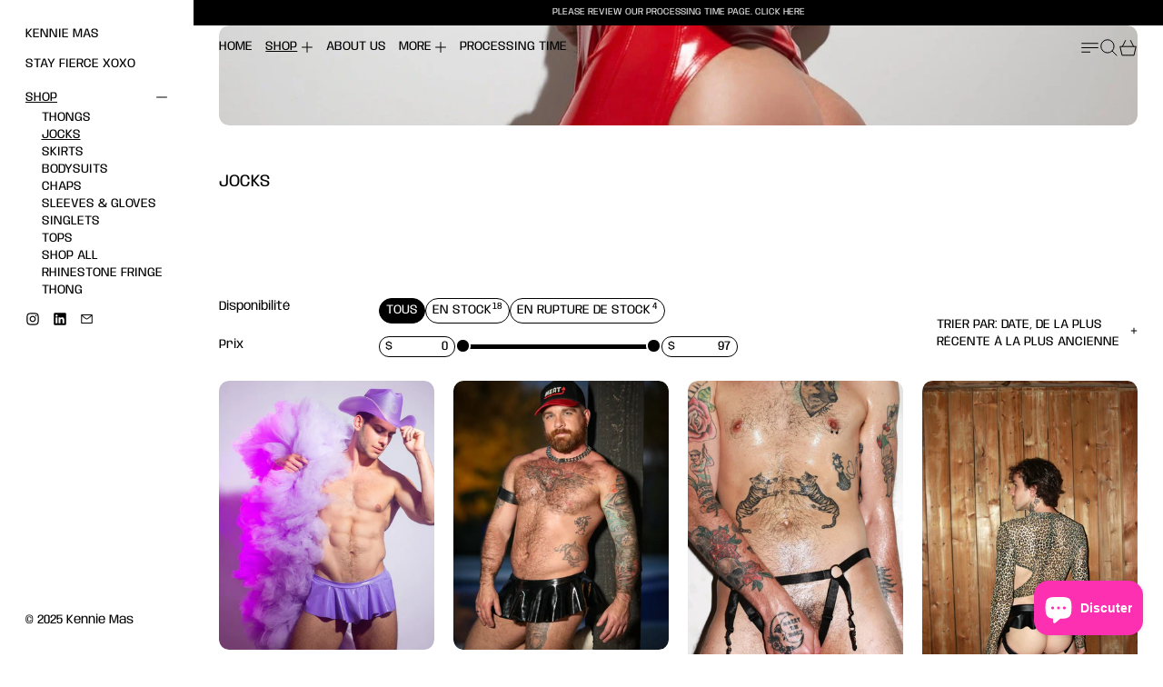

--- FILE ---
content_type: text/html; charset=utf-8
request_url: https://kenniemas.com/fr/collections/jocks
body_size: 56580
content:
<!doctype html>
<html class="no-js" lang="fr">
  <head>
    <meta charset="utf-8">
    <meta http-equiv="X-UA-Compatible" content="IE=edge">
    <meta name="viewport" content="width=device-width,initial-scale=1">
    <meta name="theme-color" content="">
    <link rel="canonical" href="https://kenniemas.com/fr/collections/jocks">
    <link rel="preconnect" href="https://cdn.shopify.com" crossorigin><link
        rel="icon"
        type="image/png"
        href="//kenniemas.com/cdn/shop/files/LOGO_KENNIE_MAS_9650839f-3018-4f0c-a567-e89f6cdf9ed6.png?crop=center&height=32&v=1666369905&width=32"
      ><link rel="preconnect" href="https://fonts.shopifycdn.com" crossorigin><title>
      Jocks

        &ndash; Kennie Mas</title>

    

    <script>window.performance && window.performance.mark && window.performance.mark('shopify.content_for_header.start');</script><meta name="google-site-verification" content="2mrJB8u_zzktK3JEaZXjhhn3BEpFwRkKxaaM9jfw9fE">
<meta id="shopify-digital-wallet" name="shopify-digital-wallet" content="/24744198224/digital_wallets/dialog">
<meta name="shopify-checkout-api-token" content="9c83ac114ba8854d21581d51cb2d2e68">
<meta id="in-context-paypal-metadata" data-shop-id="24744198224" data-venmo-supported="false" data-environment="production" data-locale="fr_FR" data-paypal-v4="true" data-currency="CAD">
<link rel="alternate" type="application/atom+xml" title="Feed" href="/fr/collections/jocks.atom" />
<link rel="alternate" hreflang="x-default" href="https://kenniemas.com/collections/jocks">
<link rel="alternate" hreflang="fr" href="https://kenniemas.com/fr/collections/jocks">
<link rel="alternate" hreflang="en-CZ" href="https://kenniemas.com/en-cz/collections/jocks">
<link rel="alternate" hreflang="en-FR" href="https://kenniemas.com/en-fr/collections/jocks">
<link rel="alternate" hreflang="en-DE" href="https://kenniemas.com/en-de/collections/jocks">
<link rel="alternate" hreflang="en-MX" href="https://kenniemas.com/en-mx/collections/jocks">
<link rel="alternate" hreflang="en-NL" href="https://kenniemas.com/en-nl/collections/jocks">
<link rel="alternate" type="application/json+oembed" href="https://kenniemas.com/fr/collections/jocks.oembed">
<script async="async" src="/checkouts/internal/preloads.js?locale=fr-CA"></script>
<link rel="preconnect" href="https://shop.app" crossorigin="anonymous">
<script async="async" src="https://shop.app/checkouts/internal/preloads.js?locale=fr-CA&shop_id=24744198224" crossorigin="anonymous"></script>
<script id="apple-pay-shop-capabilities" type="application/json">{"shopId":24744198224,"countryCode":"CA","currencyCode":"CAD","merchantCapabilities":["supports3DS"],"merchantId":"gid:\/\/shopify\/Shop\/24744198224","merchantName":"Kennie Mas","requiredBillingContactFields":["postalAddress","email"],"requiredShippingContactFields":["postalAddress","email"],"shippingType":"shipping","supportedNetworks":["visa","masterCard","amex","discover","interac","jcb"],"total":{"type":"pending","label":"Kennie Mas","amount":"1.00"},"shopifyPaymentsEnabled":true,"supportsSubscriptions":true}</script>
<script id="shopify-features" type="application/json">{"accessToken":"9c83ac114ba8854d21581d51cb2d2e68","betas":["rich-media-storefront-analytics"],"domain":"kenniemas.com","predictiveSearch":true,"shopId":24744198224,"locale":"fr"}</script>
<script>var Shopify = Shopify || {};
Shopify.shop = "kennie-mas.myshopify.com";
Shopify.locale = "fr";
Shopify.currency = {"active":"CAD","rate":"1.0"};
Shopify.country = "CA";
Shopify.theme = {"name":"Damn, Cupid","id":146519884008,"schema_name":"Exhibit","schema_version":"1.1.0","theme_store_id":1828,"role":"main"};
Shopify.theme.handle = "null";
Shopify.theme.style = {"id":null,"handle":null};
Shopify.cdnHost = "kenniemas.com/cdn";
Shopify.routes = Shopify.routes || {};
Shopify.routes.root = "/fr/";</script>
<script type="module">!function(o){(o.Shopify=o.Shopify||{}).modules=!0}(window);</script>
<script>!function(o){function n(){var o=[];function n(){o.push(Array.prototype.slice.apply(arguments))}return n.q=o,n}var t=o.Shopify=o.Shopify||{};t.loadFeatures=n(),t.autoloadFeatures=n()}(window);</script>
<script>
  window.ShopifyPay = window.ShopifyPay || {};
  window.ShopifyPay.apiHost = "shop.app\/pay";
  window.ShopifyPay.redirectState = null;
</script>
<script id="shop-js-analytics" type="application/json">{"pageType":"collection"}</script>
<script defer="defer" async type="module" src="//kenniemas.com/cdn/shopifycloud/shop-js/modules/v2/client.init-shop-cart-sync_D53yOFxz.fr.esm.js"></script>
<script defer="defer" async type="module" src="//kenniemas.com/cdn/shopifycloud/shop-js/modules/v2/chunk.common_OlNb1LrD.esm.js"></script>
<script type="module">
  await import("//kenniemas.com/cdn/shopifycloud/shop-js/modules/v2/client.init-shop-cart-sync_D53yOFxz.fr.esm.js");
await import("//kenniemas.com/cdn/shopifycloud/shop-js/modules/v2/chunk.common_OlNb1LrD.esm.js");

  window.Shopify.SignInWithShop?.initShopCartSync?.({"fedCMEnabled":true,"windoidEnabled":true});

</script>
<script>
  window.Shopify = window.Shopify || {};
  if (!window.Shopify.featureAssets) window.Shopify.featureAssets = {};
  window.Shopify.featureAssets['shop-js'] = {"shop-cart-sync":["modules/v2/client.shop-cart-sync_9s2s4peO.fr.esm.js","modules/v2/chunk.common_OlNb1LrD.esm.js"],"shop-button":["modules/v2/client.shop-button_1XNfoHMe.fr.esm.js","modules/v2/chunk.common_OlNb1LrD.esm.js"],"init-fed-cm":["modules/v2/client.init-fed-cm_3aQ5XN-H.fr.esm.js","modules/v2/chunk.common_OlNb1LrD.esm.js"],"init-windoid":["modules/v2/client.init-windoid_DyanP_bO.fr.esm.js","modules/v2/chunk.common_OlNb1LrD.esm.js"],"shop-toast-manager":["modules/v2/client.shop-toast-manager_DwFjCuwV.fr.esm.js","modules/v2/chunk.common_OlNb1LrD.esm.js"],"shop-cash-offers":["modules/v2/client.shop-cash-offers_BH02bMhF.fr.esm.js","modules/v2/chunk.common_OlNb1LrD.esm.js","modules/v2/chunk.modal_DWvqRQ7T.esm.js"],"avatar":["modules/v2/client.avatar_BTnouDA3.fr.esm.js"],"init-shop-email-lookup-coordinator":["modules/v2/client.init-shop-email-lookup-coordinator_CkkIe3et.fr.esm.js","modules/v2/chunk.common_OlNb1LrD.esm.js"],"init-shop-cart-sync":["modules/v2/client.init-shop-cart-sync_D53yOFxz.fr.esm.js","modules/v2/chunk.common_OlNb1LrD.esm.js"],"pay-button":["modules/v2/client.pay-button_30tlKVQu.fr.esm.js","modules/v2/chunk.common_OlNb1LrD.esm.js"],"init-customer-accounts-sign-up":["modules/v2/client.init-customer-accounts-sign-up_DZhziv5q.fr.esm.js","modules/v2/client.shop-login-button_sKcs-Gni.fr.esm.js","modules/v2/chunk.common_OlNb1LrD.esm.js","modules/v2/chunk.modal_DWvqRQ7T.esm.js"],"init-shop-for-new-customer-accounts":["modules/v2/client.init-shop-for-new-customer-accounts_DprS7ciO.fr.esm.js","modules/v2/client.shop-login-button_sKcs-Gni.fr.esm.js","modules/v2/chunk.common_OlNb1LrD.esm.js","modules/v2/chunk.modal_DWvqRQ7T.esm.js"],"checkout-modal":["modules/v2/client.checkout-modal_DP1XxtnB.fr.esm.js","modules/v2/chunk.common_OlNb1LrD.esm.js","modules/v2/chunk.modal_DWvqRQ7T.esm.js"],"init-customer-accounts":["modules/v2/client.init-customer-accounts_BfaLhlQD.fr.esm.js","modules/v2/client.shop-login-button_sKcs-Gni.fr.esm.js","modules/v2/chunk.common_OlNb1LrD.esm.js","modules/v2/chunk.modal_DWvqRQ7T.esm.js"],"shop-login-button":["modules/v2/client.shop-login-button_sKcs-Gni.fr.esm.js","modules/v2/chunk.common_OlNb1LrD.esm.js","modules/v2/chunk.modal_DWvqRQ7T.esm.js"],"shop-login":["modules/v2/client.shop-login_Daq45n3j.fr.esm.js","modules/v2/chunk.common_OlNb1LrD.esm.js","modules/v2/chunk.modal_DWvqRQ7T.esm.js"],"shop-follow-button":["modules/v2/client.shop-follow-button_BbMaedJD.fr.esm.js","modules/v2/chunk.common_OlNb1LrD.esm.js","modules/v2/chunk.modal_DWvqRQ7T.esm.js"],"lead-capture":["modules/v2/client.lead-capture_BPNTM8xO.fr.esm.js","modules/v2/chunk.common_OlNb1LrD.esm.js","modules/v2/chunk.modal_DWvqRQ7T.esm.js"],"payment-terms":["modules/v2/client.payment-terms_cqKTpc1T.fr.esm.js","modules/v2/chunk.common_OlNb1LrD.esm.js","modules/v2/chunk.modal_DWvqRQ7T.esm.js"]};
</script>
<script>(function() {
  var isLoaded = false;
  function asyncLoad() {
    if (isLoaded) return;
    isLoaded = true;
    var urls = ["https:\/\/static.klaviyo.com\/onsite\/js\/klaviyo.js?company_id=HAjQDP\u0026shop=kennie-mas.myshopify.com","https:\/\/static.klaviyo.com\/onsite\/js\/klaviyo.js?company_id=Q7cQfF\u0026shop=kennie-mas.myshopify.com","https:\/\/app.kiwisizing.com\/web\/js\/dist\/kiwiSizing\/plugin\/SizingPlugin.prod.js?v=327\u0026shop=kennie-mas.myshopify.com","https:\/\/chimpstatic.com\/mcjs-connected\/js\/users\/201640a33f02b7a9ebe0f0ba9\/3609cc009ddcb0110264b6a63.js?shop=kennie-mas.myshopify.com"];
    for (var i = 0; i < urls.length; i++) {
      var s = document.createElement('script');
      s.type = 'text/javascript';
      s.async = true;
      s.src = urls[i];
      var x = document.getElementsByTagName('script')[0];
      x.parentNode.insertBefore(s, x);
    }
  };
  if(window.attachEvent) {
    window.attachEvent('onload', asyncLoad);
  } else {
    window.addEventListener('load', asyncLoad, false);
  }
})();</script>
<script id="__st">var __st={"a":24744198224,"offset":-18000,"reqid":"639ea927-d4df-47c7-8812-416a51ea2302-1762187607","pageurl":"kenniemas.com\/fr\/collections\/jocks","u":"7616fe3adc09","p":"collection","rtyp":"collection","rid":159063965776};</script>
<script>window.ShopifyPaypalV4VisibilityTracking = true;</script>
<script id="captcha-bootstrap">!function(){'use strict';const t='contact',e='account',n='new_comment',o=[[t,t],['blogs',n],['comments',n],[t,'customer']],c=[[e,'customer_login'],[e,'guest_login'],[e,'recover_customer_password'],[e,'create_customer']],r=t=>t.map((([t,e])=>`form[action*='/${t}']:not([data-nocaptcha='true']) input[name='form_type'][value='${e}']`)).join(','),a=t=>()=>t?[...document.querySelectorAll(t)].map((t=>t.form)):[];function s(){const t=[...o],e=r(t);return a(e)}const i='password',u='form_key',d=['recaptcha-v3-token','g-recaptcha-response','h-captcha-response',i],f=()=>{try{return window.sessionStorage}catch{return}},m='__shopify_v',_=t=>t.elements[u];function p(t,e,n=!1){try{const o=window.sessionStorage,c=JSON.parse(o.getItem(e)),{data:r}=function(t){const{data:e,action:n}=t;return t[m]||n?{data:e,action:n}:{data:t,action:n}}(c);for(const[e,n]of Object.entries(r))t.elements[e]&&(t.elements[e].value=n);n&&o.removeItem(e)}catch(o){console.error('form repopulation failed',{error:o})}}const l='form_type',E='cptcha';function T(t){t.dataset[E]=!0}const w=window,h=w.document,L='Shopify',v='ce_forms',y='captcha';let A=!1;((t,e)=>{const n=(g='f06e6c50-85a8-45c8-87d0-21a2b65856fe',I='https://cdn.shopify.com/shopifycloud/storefront-forms-hcaptcha/ce_storefront_forms_captcha_hcaptcha.v1.5.2.iife.js',D={infoText:'Protégé par hCaptcha',privacyText:'Confidentialité',termsText:'Conditions'},(t,e,n)=>{const o=w[L][v],c=o.bindForm;if(c)return c(t,g,e,D).then(n);var r;o.q.push([[t,g,e,D],n]),r=I,A||(h.body.append(Object.assign(h.createElement('script'),{id:'captcha-provider',async:!0,src:r})),A=!0)});var g,I,D;w[L]=w[L]||{},w[L][v]=w[L][v]||{},w[L][v].q=[],w[L][y]=w[L][y]||{},w[L][y].protect=function(t,e){n(t,void 0,e),T(t)},Object.freeze(w[L][y]),function(t,e,n,w,h,L){const[v,y,A,g]=function(t,e,n){const i=e?o:[],u=t?c:[],d=[...i,...u],f=r(d),m=r(i),_=r(d.filter((([t,e])=>n.includes(e))));return[a(f),a(m),a(_),s()]}(w,h,L),I=t=>{const e=t.target;return e instanceof HTMLFormElement?e:e&&e.form},D=t=>v().includes(t);t.addEventListener('submit',(t=>{const e=I(t);if(!e)return;const n=D(e)&&!e.dataset.hcaptchaBound&&!e.dataset.recaptchaBound,o=_(e),c=g().includes(e)&&(!o||!o.value);(n||c)&&t.preventDefault(),c&&!n&&(function(t){try{if(!f())return;!function(t){const e=f();if(!e)return;const n=_(t);if(!n)return;const o=n.value;o&&e.removeItem(o)}(t);const e=Array.from(Array(32),(()=>Math.random().toString(36)[2])).join('');!function(t,e){_(t)||t.append(Object.assign(document.createElement('input'),{type:'hidden',name:u})),t.elements[u].value=e}(t,e),function(t,e){const n=f();if(!n)return;const o=[...t.querySelectorAll(`input[type='${i}']`)].map((({name:t})=>t)),c=[...d,...o],r={};for(const[a,s]of new FormData(t).entries())c.includes(a)||(r[a]=s);n.setItem(e,JSON.stringify({[m]:1,action:t.action,data:r}))}(t,e)}catch(e){console.error('failed to persist form',e)}}(e),e.submit())}));const S=(t,e)=>{t&&!t.dataset[E]&&(n(t,e.some((e=>e===t))),T(t))};for(const o of['focusin','change'])t.addEventListener(o,(t=>{const e=I(t);D(e)&&S(e,y())}));const B=e.get('form_key'),M=e.get(l),P=B&&M;t.addEventListener('DOMContentLoaded',(()=>{const t=y();if(P)for(const e of t)e.elements[l].value===M&&p(e,B);[...new Set([...A(),...v().filter((t=>'true'===t.dataset.shopifyCaptcha))])].forEach((e=>S(e,t)))}))}(h,new URLSearchParams(w.location.search),n,t,e,['guest_login'])})(!0,!0)}();</script>
<script integrity="sha256-52AcMU7V7pcBOXWImdc/TAGTFKeNjmkeM1Pvks/DTgc=" data-source-attribution="shopify.loadfeatures" defer="defer" src="//kenniemas.com/cdn/shopifycloud/storefront/assets/storefront/load_feature-81c60534.js" crossorigin="anonymous"></script>
<script crossorigin="anonymous" defer="defer" src="//kenniemas.com/cdn/shopifycloud/storefront/assets/shopify_pay/storefront-65b4c6d7.js?v=20250812"></script>
<script data-source-attribution="shopify.dynamic_checkout.dynamic.init">var Shopify=Shopify||{};Shopify.PaymentButton=Shopify.PaymentButton||{isStorefrontPortableWallets:!0,init:function(){window.Shopify.PaymentButton.init=function(){};var t=document.createElement("script");t.src="https://kenniemas.com/cdn/shopifycloud/portable-wallets/latest/portable-wallets.fr.js",t.type="module",document.head.appendChild(t)}};
</script>
<script data-source-attribution="shopify.dynamic_checkout.buyer_consent">
  function portableWalletsHideBuyerConsent(e){var t=document.getElementById("shopify-buyer-consent"),n=document.getElementById("shopify-subscription-policy-button");t&&n&&(t.classList.add("hidden"),t.setAttribute("aria-hidden","true"),n.removeEventListener("click",e))}function portableWalletsShowBuyerConsent(e){var t=document.getElementById("shopify-buyer-consent"),n=document.getElementById("shopify-subscription-policy-button");t&&n&&(t.classList.remove("hidden"),t.removeAttribute("aria-hidden"),n.addEventListener("click",e))}window.Shopify?.PaymentButton&&(window.Shopify.PaymentButton.hideBuyerConsent=portableWalletsHideBuyerConsent,window.Shopify.PaymentButton.showBuyerConsent=portableWalletsShowBuyerConsent);
</script>
<script data-source-attribution="shopify.dynamic_checkout.cart.bootstrap">document.addEventListener("DOMContentLoaded",(function(){function t(){return document.querySelector("shopify-accelerated-checkout-cart, shopify-accelerated-checkout")}if(t())Shopify.PaymentButton.init();else{new MutationObserver((function(e,n){t()&&(Shopify.PaymentButton.init(),n.disconnect())})).observe(document.body,{childList:!0,subtree:!0})}}));
</script>
<script id='scb4127' type='text/javascript' async='' src='https://kenniemas.com/cdn/shopifycloud/privacy-banner/storefront-banner.js'></script><link id="shopify-accelerated-checkout-styles" rel="stylesheet" media="screen" href="https://kenniemas.com/cdn/shopifycloud/portable-wallets/latest/accelerated-checkout-backwards-compat.css" crossorigin="anonymous">
<style id="shopify-accelerated-checkout-cart">
        #shopify-buyer-consent {
  margin-top: 1em;
  display: inline-block;
  width: 100%;
}

#shopify-buyer-consent.hidden {
  display: none;
}

#shopify-subscription-policy-button {
  background: none;
  border: none;
  padding: 0;
  text-decoration: underline;
  font-size: inherit;
  cursor: pointer;
}

#shopify-subscription-policy-button::before {
  box-shadow: none;
}

      </style>

<script>window.performance && window.performance.mark && window.performance.mark('shopify.content_for_header.end');</script>


<meta property="og:site_name" content="Kennie Mas">
<meta property="og:url" content="https://kenniemas.com/fr/collections/jocks">
<meta property="og:title" content="Jocks">
<meta property="og:type" content="website">
<meta property="og:description" content="Kennie Mas, a Canadian bespoke erotic fashion Haus."><meta property="og:image" content="http://kenniemas.com/cdn/shop/collections/8D807EFE-5B48-496B-94FF-CD2AA2C6FC78.jpg?v=1699842582">
  <meta property="og:image:secure_url" content="https://kenniemas.com/cdn/shop/collections/8D807EFE-5B48-496B-94FF-CD2AA2C6FC78.jpg?v=1699842582">
  <meta property="og:image:width" content="1284">
  <meta property="og:image:height" content="1922"><meta name="twitter:card" content="summary_large_image">
<meta name="twitter:title" content="Jocks">
<meta name="twitter:description" content="Kennie Mas, a Canadian bespoke erotic fashion Haus.">
<script>
  window.THEMENAME = 'SUBSTRUCT';
  window.THEMEVERSION = '0.1.0';

  document.documentElement.className = document.documentElement.className.replace('no-js', 'js');

  function debounce(fn, wait) {
    let t;
    return (...args) => {
      clearTimeout(t);
      t = setTimeout(() => fn.apply(this, args), wait);
    };
  }

  window.theme = {
    strings: {
      loading: "Chargement",
      itemCountOne: "{{ count }} article",
      itemCountOther: "{{ count }} articles",
      addToCart: "Ajouter au panier",
      soldOut: "Épuisé",
      unavailable: "Non disponible",
      regularPrice: "Prix régulier",
      salePrice: "Prix réduit",
      sale: "En solde",
      unitPrice: "Prix unitaire",
      unitPriceSeparator: "par",
      cartEmpty: "Votre panier est vide.",
      cartCookies: "Activer les cookies pour pouvoir utiliser le panier",
      update: "Mettre à jour",
      quantity: "Quantité",
      discountedTotal: "Total après réduction",
      regularTotal: "Total avant réduction",
      priceColumn: "Voir les détails de la réduction dans la colonne Prix.",
      addedToCart: "Ajoutée au panier!",
      cartError: "Une erreur est survenue lors de l’actualisation de votre panier. Essayez de nouveau s’il vous plaît.",
      cartAddError: "Tous les {{ title }} sont dans votre panier."
    },
    routes: {
      root_url: "\/fr",
      predictive_search_url: "\/fr\/search\/suggest",
      cart_url: "\/fr\/cart",
      cart_add_url: "\/fr\/cart\/add",
      cart_change_url: "\/fr\/cart\/change",
      cart_update_url: "\/fr\/cart\/update",
      cart_clear_url: "\/fr\/cart\/clear",
    },
    moneyFormat: "\u003cspan class=money\u003e${{amount}}\u003c\/span\u003e",
    moneyWithCurrencyFormat: "\u003cspan class=money\u003e${{amount}}\u003c\/span\u003e",
    get defaultMoneyFormat() {
      return this.moneyWithCurrencyFormat;
    },
    cartItemCount: 0,
    settings: {
      cart_type: "page",
      open_drawer_on_add_to_cart: true
    },
    info: {
      name: 'Substruct',
    }
  };
</script>
<script src="//kenniemas.com/cdn/shop/t/25/assets/utils.js?v=172123362488042381251743207234" defer></script>
    <script
      src="//kenniemas.com/cdn/shop/t/25/assets/polyfills-inert.bundle.min.js?v=9775187524458939151743207234"
      type="module"
    ></script>
    <script
      src="//kenniemas.com/cdn/shop/t/25/assets/global.bundle.min.js?v=140088728663493413701743207234"
      type="module"
    ></script>
    <script
      src="//kenniemas.com/cdn/shop/t/25/assets/quantity-stepper.js?v=100736204299696274221743207234"
      type="module"
    ></script>
    

    

    <script src="//kenniemas.com/cdn/shop/t/25/assets/section-group-resize-observer.js?v=166234636156006366751743207234" defer></script>

    

    

    

    <script>
      window.onYouTubeIframeAPIReady = () => {
        document.body.dispatchEvent(new CustomEvent('youtubeiframeapiready'));
      };
    </script><style id="generated-critical-css">
.flex>.break-words,.flex>.rte,.flex>.rte *{min-width:40%}.dynamic-payment-buttons .shopify-payment-button__button--hidden{display:none}.wrapper{max-width:var(--max-site-width)}.grid-wrapper,.wrapper{margin-left:auto;margin-right:auto;padding-left:var(--wrapper-left-and-right-margin);padding-right:var(--wrapper-left-and-right-margin)}.grid-wrapper{max-width:var(--max-grid-width)}.flex{display:flex}.hidden-if-no-content:has(.no-content){display:none}[data-shopify-xr-hidden]{display:none}
</style>




  <link
    rel='preload'
    as='font'
    href='//kenniemas.com/cdn/fonts/anybody/anybody_n4.ccf4240dd23726e0951f92f80cd72db2afd07b06.woff2'
    type='font/woff2'
    crossorigin
  >



  <link
    rel='preload'
    as='font'
    href='//kenniemas.com/cdn/fonts/anybody/anybody_n4.ccf4240dd23726e0951f92f80cd72db2afd07b06.woff2'
    type='font/woff2'
    crossorigin
  >



<style data-shopify>
  @font-face {
  font-family: Anybody;
  font-weight: 400;
  font-style: normal;
  font-display: swap;
  src: url("//kenniemas.com/cdn/fonts/anybody/anybody_n4.ccf4240dd23726e0951f92f80cd72db2afd07b06.woff2") format("woff2"),
       url("//kenniemas.com/cdn/fonts/anybody/anybody_n4.0816807d519dfe700e2ff0b049cbcb9cd3537f70.woff") format("woff");
}

  @font-face {
  font-family: Anybody;
  font-weight: 400;
  font-style: normal;
  font-display: swap;
  src: url("//kenniemas.com/cdn/fonts/anybody/anybody_n4.ccf4240dd23726e0951f92f80cd72db2afd07b06.woff2") format("woff2"),
       url("//kenniemas.com/cdn/fonts/anybody/anybody_n4.0816807d519dfe700e2ff0b049cbcb9cd3537f70.woff") format("woff");
}

@font-face {
  font-family: Anybody;
  font-weight: 700;
  font-style: normal;
  font-display: swap;
  src: url("//kenniemas.com/cdn/fonts/anybody/anybody_n7.52ec5f1edab39b0abe47df49816ae24692eb94bc.woff2") format("woff2"),
       url("//kenniemas.com/cdn/fonts/anybody/anybody_n7.9a932b4f105c4ffc4be4b1b54bff7b99f1b8d794.woff") format("woff");
}
@font-face {
  font-family: Anybody;
  font-weight: 400;
  font-style: italic;
  font-display: swap;
  src: url("//kenniemas.com/cdn/fonts/anybody/anybody_i4.a0e6854a1b9fb6fae84139f5c6af99f4c5b0ae5b.woff2") format("woff2"),
       url("//kenniemas.com/cdn/fonts/anybody/anybody_i4.ddb141829b2757b4408f48bdbc9e937ac915bfdb.woff") format("woff");
}
@font-face {
  font-family: Anybody;
  font-weight: 700;
  font-style: italic;
  font-display: swap;
  src: url("//kenniemas.com/cdn/fonts/anybody/anybody_i7.18d850e9b604188678ad246075bf6c5531147da5.woff2") format("woff2"),
       url("//kenniemas.com/cdn/fonts/anybody/anybody_i7.0edc51d61ec32426490ce836421af2ca7543597e.woff") format("woff");
}
@font-face {
  font-family: Anybody;
  font-weight: 700;
  font-style: normal;
  font-display: swap;
  src: url("//kenniemas.com/cdn/fonts/anybody/anybody_n7.52ec5f1edab39b0abe47df49816ae24692eb94bc.woff2") format("woff2"),
       url("//kenniemas.com/cdn/fonts/anybody/anybody_n7.9a932b4f105c4ffc4be4b1b54bff7b99f1b8d794.woff") format("woff");
}

    img,
    svg[class*="placeholder"],
    video,
    iframe[src*="youtube"] {
      border-radius: 0.8rem;
    }
  
</style>
<style>
  :root {
    --payment-button-height: 48px;
    --section-x-padding: 1.25rem;
    --transparent: transparent;
    --sidebar-width: 0px;
    --main-section-column-start: 1;
    --main-grid-layout: auto;
    --icon-thickness: 1;

    --theme-row-gap-mobile: 1.5rem;
    --theme-col-gap-mobile:  1.5rem;
    --theme-row-gap-desktop:  3.0rem;
    --theme-col-gap-desktop:   3.0rem;
    --theme-row-gap: var(--theme-row-gap-mobile);
    --theme-col-gap: var(--theme-col-gap-mobile);
    --theme-gap: var(--theme-row-gap-mobile) var(--theme-col-gap-mobile);


    --media-grid-row-gap-mobile: 0.75rem;
    --media-grid-col-gap-mobile:  0.75rem;
    --media-grid-row-gap-desktop:  1.5rem;
    --media-grid-col-gap-desktop:   1.5rem;
    --media-grid-row-gap: var(--media-grid-row-gap-mobile);
    --media-grid-col-gap: var(--media-grid-col-gap-mobile);
    --media-grid-gap: var(--media-grid-row-gap-mobile) var(--media-grid-col-gap-mobile);

    --section-vertical-spacing-desktop: 3.75rem;
    --section-vertical-spacing-mobile: 42px;
    --section-vertical-spacing: var(--section-vertical-spacing-mobile);


    --spacer: 1rem;


    --mobile-left-and-right-margin: 0.75rem;
    --desktop-left-and-right-margin: 2.0rem;
    --wrapper-left-and-right-margin: var(--mobile-left-and-right-margin);

    --media-border-radius: 0.8rem;--section-title-col-span: 12;
    --section-content-col-span: 12;--max-site-width: 100%;
    --max-grid-width: 100%;

    --section-container-left-and-right-margin: 0;

    --main-font-stack: Anybody, sans-serif;
    --main-font-weight: 400;
    --main-font-style: normal;

    --heading-font-stack: Anybody, sans-serif;
    --heading-font-weight: 400;
    --heading-font-style: normal;
    --heading-line-height: 1;
    --heading-text-transform: uppercase;

    --heading-letterspacing: 0.0;
    --heading-capitalize: uppercase;
    --heading-decoration: none;

    --color-scheme-error: 245 0 0;
    --color-scheme-success: 0 215 0;

    font-size: 87.5%;

    --base-font-size-from-settings: 14;

    --space-1: 0.625rem; /* .py-2.5 */
    --space-2: 1.25rem; /* .py-5 */
    --space-3: 2.5rem; /* .py-10 */
    --space-4: 5rem; /* .py-20 */
    --space-5: 7rem; /* .py-28 */

    --font-size-ratio-xs: 0.563; /* 1 */
    --font-size-ratio-sm: 0.75;  /* 2 */
    --font-size-ratio-base: 1; /* 3 */
    --font-size-ratio-md: 1.333;
    --font-size-ratio-lg: 1.777;
    --font-size-ratio-xl: 2.369;
    --font-size-ratio-2xl: 3.157;
    --font-size-ratio-3xl: 4.209;
    --font-size-ratio-4xl: 5.61;
    --font-size-ratio-5xl: 7.478;
    --font-size-ratio-6xl: 9.969;
    --font-size-ratio-7xl: 13.288;
    --font-size-ratio-8xl: 17.713;
    --font-size-ratio-9xl: 23.612;

    --font-size-xs: calc(var(--font-size-ratio-xs) * 1rem);
    --font-size-sm: calc(var(--font-size-ratio-sm) * 1rem);
    --font-size-base: calc(var(--font-size-ratio-base) * 1rem);
    --font-size-md: calc(var(--font-size-ratio-md) * 1rem);
    --font-size-lg: calc(var(--font-size-ratio-lg) * 1rem);
    --font-size-xl: calc(var(--font-size-ratio-xl) * 1rem);
    --font-size-2xl: calc(var(--font-size-ratio-2xl) * 1rem);
    --font-size-3xl: calc(var(--font-size-ratio-3xl) * 1rem);
    --font-size-4xl: calc(var(--font-size-ratio-4xl) * 1rem);
    --font-size-5xl: calc(var(--font-size-ratio-5xl) * 1rem);
    --font-size-6xl: calc(var(--font-size-ratio-6xl) * 1rem);
    --font-size-7xl: calc(var(--font-size-ratio-7xl) * 1rem);
    --font-size-8xl: calc(var(--font-size-ratio-8xl) * 1rem);
    --font-size-9xl: calc(var(--font-size-ratio-9xl) * 1rem);

    --type-scale-ratio-xs: 0.563; /* 1 */
    --type-scale-ratio-sm: 0.75;  /* 2 */
    --type-scale-ratio-base: 1; /* 3 */
    --type-scale-ratio-md: 1.333;
    --type-scale-ratio-lg: 1.777;
    --type-scale-ratio-xl: 2.369;
    --type-scale-ratio-2xl: 3.157;
    --type-scale-ratio-3xl: 4.209;
    --type-scale-ratio-4xl: 5.61;
    --type-scale-ratio-5xl: 7.478;
    --type-scale-ratio-6xl: 9.969;
    --type-scale-ratio-7xl: 13.288;
    --type-scale-ratio-8xl: 17.713;
    --type-scale-ratio-9xl: 23.612;

    --type-scale-n-2: calc(var(--type-scale-ratio-xs) * 1rem);
    --type-scale-n-1: calc(var(--type-scale-ratio-sm) * 1rem);
    --type-scale-n0: calc(var(--type-scale-ratio-base) * 1rem);
    --type-scale-n1: calc(var(--type-scale-ratio-md) * 1rem);
    --type-scale-n2: calc(var(--type-scale-ratio-lg) * 1rem);
    --type-scale-n3: calc(var(--type-scale-ratio-xl) * 1rem);
    --type-scale-n4: calc(var(--type-scale-ratio-2xl) * 1rem);
    --type-scale-n5: calc(var(--type-scale-ratio-3xl) * 1rem);
    --type-scale-n6: calc(var(--type-scale-ratio-4xl) * 1rem);
    --type-scale-n7: calc(var(--type-scale-ratio-5xl) * 1rem);
    --type-scale-n8: calc(var(--type-scale-ratio-6xl) * 1rem);
    --type-scale-n9: calc(var(--type-scale-ratio-7xl) * 1rem);
    --type-scale-n10: calc(var(--type-scale-ratio-8xl) * 1rem);
    --type-scale-n11: calc(var(--type-scale-ratio-9xl) * 1rem);

    --base-line-height: 1.4;
    --bopy-text-uppercase: none;

    --font-size-heading: var(--font-size-3xl);

    --hero-height: 0px;
    --full-screen-including-header: 100vh;
    --full-screen-excluding-header-and-hero: 100vh;

    --tile-products-text-transform: uppercase;
    --button-text-transform: uppercase;
    --button-border-radius: 9999px;
    --input-border-radius: 1rem;

    --border-thickness: 1px;
    --underline-thickness: 1px;
    --outline-thickness: 0.1rem;
    --paragraph-spacing-adjust: 1;
    --paragraph-indent-adjust: 1;

    --icon-svg-select: url(//kenniemas.com/cdn/shop/t/25/assets/icon-select.svg?3952);
    --icon-svg-select-primary: url(//kenniemas.com/cdn/shop/t/25/assets/icon-select-primary.svg?3952);
    --icon-svg-select-secondary: url(//kenniemas.com/cdn/shop/t/25/assets/icon-select-secondary.svg?3952);
    --icon-svg-select-tertiary: url(//kenniemas.com/cdn/shop/t/25/assets/icon-select-tertiary.svg?3952);

    --timing-func-energetic: cubic-bezier(1,0,0.4,1);
    --timing-func-gentle: cubic-bezier(0.5,0,0.4,1);
    --timing-func-neutral: cubic-bezier(0.46,0.03,0.52,0.96);

    --main-grid-columns: minmax(0, 1fr);
    --main-grid-rows: minmax(0,auto);--main-grid-areas:  "ct";--sidebar-display: none;
    --sticky-offset: 0px;



    --standard-heading-size: var(--type-scale-n0);
    --feature-heading-size: var(--type-scale-n0);
    --secondary-heading-size: var(--type-scale-n0);
    --menu-drawer-heading-size: var(--type-scale-n0);

    --text-overlay-text-size: var(--type-scale-n7);
    --follow-mouse-text-size: var(--type-scale-n4);
    --overlay-labels-line-height: 1.1;

    --quick-view-max-width: 24rem;



    /* Buttons */--button-padding-y: 0.25rem;
    --button-padding-x: 0.5rem;
    --button-padding: var(--button-padding-y) var(--button-padding-x);--add-to-cart-button-height: 44px;
  }

  @media (min-width: 990px) {
    :root {
      --standard-heading-size: var(--type-scale-n1);
      --feature-heading-size: var(--type-scale-n1);
      --secondary-heading-size: var(--type-scale-n0);
      --section-vertical-spacing: var(--section-vertical-spacing-desktop);
      --wrapper-left-and-right-margin: var(--desktop-left-and-right-margin);
      --theme-row-gap: var(--theme-row-gap-desktop);
      --theme-col-gap: var(--theme-col-gap-desktop);
      --theme-gap: var(--theme-row-gap-desktop) var(--theme-col-gap-desktop);
      --media-grid-row-gap: var(--media-grid-row-gap-desktop);
      --media-grid-col-gap: var(--media-grid-col-gap-desktop);
      --media-grid-gap: var(--media-grid-row-gap-desktop) var(--media-grid-col-gap-desktop);
    }
  }

  .main-site-grid--sidebar {
    display: var(--sidebar-display);
  }


  @media (min-width: 990px) {

    .main-site-grid {
      display: grid;
      grid-template-columns: var(--main-grid-columns);
      grid-template-rows: var(--main-grid-rows);
      grid-template-areas: var(--main-grid-areas);
    }

    .main-site-grid--container {
      grid-area: ct;
    }
  
    .main-site-grid--header {
      grid-area: hd;
    }
  
    .main-site-grid--hero {
      grid-area: hr;
    }
  
    .main-site-grid--sidebar {
      grid-area: sb;
    }
  
    .main-site-grid--main {
      grid-area: mn;
    }
  
    .main-site-grid--footer {
      grid-area: ft;
    }
  }

  

  .font-heading {
    font-family: var(--heading-font-stack);
    font-weight: var(--heading-font-weight);
    font-style: var(--heading-font-style);
    text-transform: var(--heading-capitalize);
    letter-spacing: var(--heading-letterspacing);
    text-decoration: var(--heading-decoration);
  }

  .font-main {
    font-family: var(--main-font-stack);
    font-weight: var(--main-font-weight);
    font-style: var(--main-font-style);
    text-transform: var(--bopy-text-uppercase);
  }

  .font-accent {
    font-family: var(--accent-font-stack);
    font-weight: var(--accent-font-weight);
    font-style: var(--accent-font-style);
  }

  @media (prefers-color-scheme: light) {
    :root {
      --color-os-background: 255, 255, 255;
    }
  }

  @media (prefers-color-scheme: dark) {
    :root {
      --color-os-background: 0, 0, 0;
    }
  }

  [data-color-scheme] {
    --color-scheme-button-text-hover: var(--color-scheme-accent);
    --color-scheme-button-background-hover: var(--color-scheme-background);
  }

  


  :root,
    
    [data-color-scheme="scheme1"] {
      --color-scheme-text: 0 0 0;
      --color-scheme-background: 255 255 255;
      --color-scheme-accent: 161 161 161;
      --color-scheme-accent-contrast:  255 255 255;
      --color-scheme-secondary: 161 161 161;
      --color-scheme-border: 222 222 222;
      --color-scheme-outline-color: var(--color-scheme-text);

      
      --color-scheme-solid-button-background: var(--color-scheme-text);
      --color-scheme-solid-button-text: var(--color-scheme-background);
      --color-scheme-solid-button-background-hover: var(--color-scheme-accent);
      --color-scheme-solid-button-text-hover: var(--color-scheme-accent-contrast);--arrow-left-svg: url("data:image/svg+xml,%3Csvg width='48' height='48' viewBox='0 0 24 24' fill='none' xmlns='http://www.w3.org/2000/svg'%3E%3Cpath d='M22 12L2.00004 12' vector-effect='non-scaling-stroke' stroke='%23000000' stroke-width='1' stroke-miterlimit='10'/%3E%3Cpath d='M10.2353 3.76472L2.00001 12L10.2353 20.2353' stroke='%23000000' stroke-width='1' vector-effect='non-scaling-stroke' stroke-linejoin='round'/%3E%3C/svg%3E");
--arrow-right-svg: url("data:image/svg+xml,%3Csvg width='48' height='48' viewBox='0 0 24 24' fill='none' xmlns='http://www.w3.org/2000/svg'%3E%3Cpath d='M2 12H22' vector-effect='non-scaling-stroke' stroke='%23000000' stroke-width='1' stroke-miterlimit='10'/%3E%3Cpath d='M13.7647 20.2353L22 12L13.7647 3.76472' stroke='%23000000' vector-effect='non-scaling-stroke' stroke-width='1' stroke-linejoin='round'/%3E%3C/svg%3E%0A");
--left-arrow-cursor: var(--arrow-left-svg) 0 24, pointer;
--right-arrow-cursor: var(--arrow-right-svg) 48 24, pointer;}

    

    [data-color-scheme="scheme2"] {
      --color-scheme-text: 255 255 255;
      --color-scheme-background: 0 0 0;
      --color-scheme-accent: 248 85 237;
      --color-scheme-accent-contrast:  59 27 27;
      --color-scheme-secondary: 248 85 237;
      --color-scheme-border: 18 18 18;
      --color-scheme-outline-color: var(--color-scheme-text);

      
      --color-scheme-solid-button-background: var(--color-scheme-text);
      --color-scheme-solid-button-text: var(--color-scheme-background);
      --color-scheme-solid-button-background-hover: var(--color-scheme-accent);
      --color-scheme-solid-button-text-hover: var(--color-scheme-accent-contrast);--arrow-left-svg: url("data:image/svg+xml,%3Csvg width='48' height='48' viewBox='0 0 24 24' fill='none' xmlns='http://www.w3.org/2000/svg'%3E%3Cpath d='M22 12L2.00004 12' vector-effect='non-scaling-stroke' stroke='%23ffffff' stroke-width='1' stroke-miterlimit='10'/%3E%3Cpath d='M10.2353 3.76472L2.00001 12L10.2353 20.2353' stroke='%23ffffff' stroke-width='1' vector-effect='non-scaling-stroke' stroke-linejoin='round'/%3E%3C/svg%3E");
--arrow-right-svg: url("data:image/svg+xml,%3Csvg width='48' height='48' viewBox='0 0 24 24' fill='none' xmlns='http://www.w3.org/2000/svg'%3E%3Cpath d='M2 12H22' vector-effect='non-scaling-stroke' stroke='%23ffffff' stroke-width='1' stroke-miterlimit='10'/%3E%3Cpath d='M13.7647 20.2353L22 12L13.7647 3.76472' stroke='%23ffffff' vector-effect='non-scaling-stroke' stroke-width='1' stroke-linejoin='round'/%3E%3C/svg%3E%0A");
--left-arrow-cursor: var(--arrow-left-svg) 0 24, pointer;
--right-arrow-cursor: var(--arrow-right-svg) 48 24, pointer;}

    

    [data-color-scheme="scheme-964bab20-78a8-4d6b-b3a7-70b1ece828ac"] {
      --color-scheme-text: 0 0 0;
      --color-scheme-background: 255 255 255;
      --color-scheme-accent: 10 87 141;
      --color-scheme-accent-contrast:  255 255 255;
      --color-scheme-secondary: 161 161 161;
      --color-scheme-border: 222 222 222;
      --color-scheme-outline-color: var(--color-scheme-text);

      
      --color-scheme-solid-button-background: var(--color-scheme-text);
      --color-scheme-solid-button-text: var(--color-scheme-background);
      --color-scheme-solid-button-background-hover: var(--color-scheme-accent);
      --color-scheme-solid-button-text-hover: var(--color-scheme-accent-contrast);--arrow-left-svg: url("data:image/svg+xml,%3Csvg width='48' height='48' viewBox='0 0 24 24' fill='none' xmlns='http://www.w3.org/2000/svg'%3E%3Cpath d='M22 12L2.00004 12' vector-effect='non-scaling-stroke' stroke='%23000000' stroke-width='1' stroke-miterlimit='10'/%3E%3Cpath d='M10.2353 3.76472L2.00001 12L10.2353 20.2353' stroke='%23000000' stroke-width='1' vector-effect='non-scaling-stroke' stroke-linejoin='round'/%3E%3C/svg%3E");
--arrow-right-svg: url("data:image/svg+xml,%3Csvg width='48' height='48' viewBox='0 0 24 24' fill='none' xmlns='http://www.w3.org/2000/svg'%3E%3Cpath d='M2 12H22' vector-effect='non-scaling-stroke' stroke='%23000000' stroke-width='1' stroke-miterlimit='10'/%3E%3Cpath d='M13.7647 20.2353L22 12L13.7647 3.76472' stroke='%23000000' vector-effect='non-scaling-stroke' stroke-width='1' stroke-linejoin='round'/%3E%3C/svg%3E%0A");
--left-arrow-cursor: var(--arrow-left-svg) 0 24, pointer;
--right-arrow-cursor: var(--arrow-right-svg) 48 24, pointer;}

    

    [data-color-scheme="scheme-baa82093-ddcb-4027-b7f8-e41a71f253bd"] {
      --color-scheme-text: 255 255 255;
      --color-scheme-background: 0 0 0;
      --color-scheme-accent: 161 161 161;
      --color-scheme-accent-contrast:  255 255 255;
      --color-scheme-secondary: 161 161 161;
      --color-scheme-border: 222 222 222;
      --color-scheme-outline-color: var(--color-scheme-text);

      
      --color-scheme-solid-button-background: var(--color-scheme-text);
      --color-scheme-solid-button-text: var(--color-scheme-background);
      --color-scheme-solid-button-background-hover: var(--color-scheme-accent);
      --color-scheme-solid-button-text-hover: var(--color-scheme-accent-contrast);--arrow-left-svg: url("data:image/svg+xml,%3Csvg width='48' height='48' viewBox='0 0 24 24' fill='none' xmlns='http://www.w3.org/2000/svg'%3E%3Cpath d='M22 12L2.00004 12' vector-effect='non-scaling-stroke' stroke='%23ffffff' stroke-width='1' stroke-miterlimit='10'/%3E%3Cpath d='M10.2353 3.76472L2.00001 12L10.2353 20.2353' stroke='%23ffffff' stroke-width='1' vector-effect='non-scaling-stroke' stroke-linejoin='round'/%3E%3C/svg%3E");
--arrow-right-svg: url("data:image/svg+xml,%3Csvg width='48' height='48' viewBox='0 0 24 24' fill='none' xmlns='http://www.w3.org/2000/svg'%3E%3Cpath d='M2 12H22' vector-effect='non-scaling-stroke' stroke='%23ffffff' stroke-width='1' stroke-miterlimit='10'/%3E%3Cpath d='M13.7647 20.2353L22 12L13.7647 3.76472' stroke='%23ffffff' vector-effect='non-scaling-stroke' stroke-width='1' stroke-linejoin='round'/%3E%3C/svg%3E%0A");
--left-arrow-cursor: var(--arrow-left-svg) 0 24, pointer;
--right-arrow-cursor: var(--arrow-right-svg) 48 24, pointer;}

    

    [data-color-scheme="scheme-84ab8fd5-22de-482f-8912-ef5b99939ae4"] {
      --color-scheme-text: 0 0 0;
      --color-scheme-background: 255 255 255;
      --color-scheme-accent: 161 161 161;
      --color-scheme-accent-contrast:  255 255 255;
      --color-scheme-secondary: 161 161 161;
      --color-scheme-border: 222 222 222;
      --color-scheme-outline-color: var(--color-scheme-text);

      
      --color-scheme-solid-button-background: var(--color-scheme-text);
      --color-scheme-solid-button-text: var(--color-scheme-background);
      --color-scheme-solid-button-background-hover: var(--color-scheme-accent);
      --color-scheme-solid-button-text-hover: var(--color-scheme-accent-contrast);--arrow-left-svg: url("data:image/svg+xml,%3Csvg width='48' height='48' viewBox='0 0 24 24' fill='none' xmlns='http://www.w3.org/2000/svg'%3E%3Cpath d='M22 12L2.00004 12' vector-effect='non-scaling-stroke' stroke='%23000000' stroke-width='1' stroke-miterlimit='10'/%3E%3Cpath d='M10.2353 3.76472L2.00001 12L10.2353 20.2353' stroke='%23000000' stroke-width='1' vector-effect='non-scaling-stroke' stroke-linejoin='round'/%3E%3C/svg%3E");
--arrow-right-svg: url("data:image/svg+xml,%3Csvg width='48' height='48' viewBox='0 0 24 24' fill='none' xmlns='http://www.w3.org/2000/svg'%3E%3Cpath d='M2 12H22' vector-effect='non-scaling-stroke' stroke='%23000000' stroke-width='1' stroke-miterlimit='10'/%3E%3Cpath d='M13.7647 20.2353L22 12L13.7647 3.76472' stroke='%23000000' vector-effect='non-scaling-stroke' stroke-width='1' stroke-linejoin='round'/%3E%3C/svg%3E%0A");
--left-arrow-cursor: var(--arrow-left-svg) 0 24, pointer;
--right-arrow-cursor: var(--arrow-right-svg) 48 24, pointer;}

    

    [data-color-scheme="scheme-b1b00a0b-3482-4caf-ba12-cbabcc87413d"] {
      --color-scheme-text: 140 204 242;
      --color-scheme-background: 247 188 205;
      --color-scheme-accent: 161 161 161;
      --color-scheme-accent-contrast:  255 255 255;
      --color-scheme-secondary: 161 161 161;
      --color-scheme-border: 222 222 222;
      --color-scheme-outline-color: var(--color-scheme-text);

      
      --color-scheme-solid-button-background: var(--color-scheme-text);
      --color-scheme-solid-button-text: var(--color-scheme-background);
      --color-scheme-solid-button-background-hover: var(--color-scheme-accent);
      --color-scheme-solid-button-text-hover: var(--color-scheme-accent-contrast);--arrow-left-svg: url("data:image/svg+xml,%3Csvg width='48' height='48' viewBox='0 0 24 24' fill='none' xmlns='http://www.w3.org/2000/svg'%3E%3Cpath d='M22 12L2.00004 12' vector-effect='non-scaling-stroke' stroke='%238cccf2' stroke-width='1' stroke-miterlimit='10'/%3E%3Cpath d='M10.2353 3.76472L2.00001 12L10.2353 20.2353' stroke='%238cccf2' stroke-width='1' vector-effect='non-scaling-stroke' stroke-linejoin='round'/%3E%3C/svg%3E");
--arrow-right-svg: url("data:image/svg+xml,%3Csvg width='48' height='48' viewBox='0 0 24 24' fill='none' xmlns='http://www.w3.org/2000/svg'%3E%3Cpath d='M2 12H22' vector-effect='non-scaling-stroke' stroke='%238cccf2' stroke-width='1' stroke-miterlimit='10'/%3E%3Cpath d='M13.7647 20.2353L22 12L13.7647 3.76472' stroke='%238cccf2' vector-effect='non-scaling-stroke' stroke-width='1' stroke-linejoin='round'/%3E%3C/svg%3E%0A");
--left-arrow-cursor: var(--arrow-left-svg) 0 24, pointer;
--right-arrow-cursor: var(--arrow-right-svg) 48 24, pointer;}

    

    [data-color-scheme="scheme-cadc82ff-0e8d-4a12-afc1-ed7827c7ed34"] {
      --color-scheme-text: 0 0 0;
      --color-scheme-background: 255 255 255;
      --color-scheme-accent: 161 161 161;
      --color-scheme-accent-contrast:  255 255 255;
      --color-scheme-secondary: 161 161 161;
      --color-scheme-border: 222 222 222;
      --color-scheme-outline-color: var(--color-scheme-text);

      
      --color-scheme-solid-button-background: var(--color-scheme-text);
      --color-scheme-solid-button-text: var(--color-scheme-background);
      --color-scheme-solid-button-background-hover: var(--color-scheme-accent);
      --color-scheme-solid-button-text-hover: var(--color-scheme-accent-contrast);--arrow-left-svg: url("data:image/svg+xml,%3Csvg width='48' height='48' viewBox='0 0 24 24' fill='none' xmlns='http://www.w3.org/2000/svg'%3E%3Cpath d='M22 12L2.00004 12' vector-effect='non-scaling-stroke' stroke='%23000000' stroke-width='1' stroke-miterlimit='10'/%3E%3Cpath d='M10.2353 3.76472L2.00001 12L10.2353 20.2353' stroke='%23000000' stroke-width='1' vector-effect='non-scaling-stroke' stroke-linejoin='round'/%3E%3C/svg%3E");
--arrow-right-svg: url("data:image/svg+xml,%3Csvg width='48' height='48' viewBox='0 0 24 24' fill='none' xmlns='http://www.w3.org/2000/svg'%3E%3Cpath d='M2 12H22' vector-effect='non-scaling-stroke' stroke='%23000000' stroke-width='1' stroke-miterlimit='10'/%3E%3Cpath d='M13.7647 20.2353L22 12L13.7647 3.76472' stroke='%23000000' vector-effect='non-scaling-stroke' stroke-width='1' stroke-linejoin='round'/%3E%3C/svg%3E%0A");
--left-arrow-cursor: var(--arrow-left-svg) 0 24, pointer;
--right-arrow-cursor: var(--arrow-right-svg) 48 24, pointer;}

    

    [data-color-scheme="scheme-1ff7282c-3b8d-4a46-b1ac-b13119a11d31"] {
      --color-scheme-text: 229 229 229;
      --color-scheme-background: 0 0 0;
      --color-scheme-accent: 255 255 255;
      --color-scheme-accent-contrast:  255 255 255;
      --color-scheme-secondary: 255 255 255;
      --color-scheme-border: 222 222 222;
      --color-scheme-outline-color: var(--color-scheme-text);

      
      --color-scheme-solid-button-background: var(--color-scheme-text);
      --color-scheme-solid-button-text: var(--color-scheme-background);
      --color-scheme-solid-button-background-hover: var(--color-scheme-accent);
      --color-scheme-solid-button-text-hover: var(--color-scheme-accent-contrast);--arrow-left-svg: url("data:image/svg+xml,%3Csvg width='48' height='48' viewBox='0 0 24 24' fill='none' xmlns='http://www.w3.org/2000/svg'%3E%3Cpath d='M22 12L2.00004 12' vector-effect='non-scaling-stroke' stroke='%23e5e5e5' stroke-width='1' stroke-miterlimit='10'/%3E%3Cpath d='M10.2353 3.76472L2.00001 12L10.2353 20.2353' stroke='%23e5e5e5' stroke-width='1' vector-effect='non-scaling-stroke' stroke-linejoin='round'/%3E%3C/svg%3E");
--arrow-right-svg: url("data:image/svg+xml,%3Csvg width='48' height='48' viewBox='0 0 24 24' fill='none' xmlns='http://www.w3.org/2000/svg'%3E%3Cpath d='M2 12H22' vector-effect='non-scaling-stroke' stroke='%23e5e5e5' stroke-width='1' stroke-miterlimit='10'/%3E%3Cpath d='M13.7647 20.2353L22 12L13.7647 3.76472' stroke='%23e5e5e5' vector-effect='non-scaling-stroke' stroke-width='1' stroke-linejoin='round'/%3E%3C/svg%3E%0A");
--left-arrow-cursor: var(--arrow-left-svg) 0 24, pointer;
--right-arrow-cursor: var(--arrow-right-svg) 48 24, pointer;}

    

    [data-color-scheme="scheme-388bb32e-0cc1-4ee2-a6ee-ee2809c55a26"] {
      --color-scheme-text: 0 0 0;
      --color-scheme-background: 229 229 229;
      --color-scheme-accent: 0 0 0;
      --color-scheme-accent-contrast:  229 229 229;
      --color-scheme-secondary: 0 0 0;
      --color-scheme-border: 229 229 229;
      --color-scheme-outline-color: var(--color-scheme-text);

      
      --color-scheme-solid-button-background: var(--color-scheme-text);
      --color-scheme-solid-button-text: var(--color-scheme-background);
      --color-scheme-solid-button-background-hover: var(--color-scheme-accent);
      --color-scheme-solid-button-text-hover: var(--color-scheme-accent-contrast);--arrow-left-svg: url("data:image/svg+xml,%3Csvg width='48' height='48' viewBox='0 0 24 24' fill='none' xmlns='http://www.w3.org/2000/svg'%3E%3Cpath d='M22 12L2.00004 12' vector-effect='non-scaling-stroke' stroke='%23000000' stroke-width='1' stroke-miterlimit='10'/%3E%3Cpath d='M10.2353 3.76472L2.00001 12L10.2353 20.2353' stroke='%23000000' stroke-width='1' vector-effect='non-scaling-stroke' stroke-linejoin='round'/%3E%3C/svg%3E");
--arrow-right-svg: url("data:image/svg+xml,%3Csvg width='48' height='48' viewBox='0 0 24 24' fill='none' xmlns='http://www.w3.org/2000/svg'%3E%3Cpath d='M2 12H22' vector-effect='non-scaling-stroke' stroke='%23000000' stroke-width='1' stroke-miterlimit='10'/%3E%3Cpath d='M13.7647 20.2353L22 12L13.7647 3.76472' stroke='%23000000' vector-effect='non-scaling-stroke' stroke-width='1' stroke-linejoin='round'/%3E%3C/svg%3E%0A");
--left-arrow-cursor: var(--arrow-left-svg) 0 24, pointer;
--right-arrow-cursor: var(--arrow-right-svg) 48 24, pointer;}

    

    [data-color-scheme="scheme-d8fa4f7d-d50c-4359-a024-27f7bc150e33"] {
      --color-scheme-text: 255 255 255;
      --color-scheme-background: 127 48 141;
      --color-scheme-accent: 161 161 161;
      --color-scheme-accent-contrast:  255 255 255;
      --color-scheme-secondary: 161 161 161;
      --color-scheme-border: 222 222 222;
      --color-scheme-outline-color: var(--color-scheme-text);

      
      --color-scheme-solid-button-background: var(--color-scheme-text);
      --color-scheme-solid-button-text: var(--color-scheme-background);
      --color-scheme-solid-button-background-hover: var(--color-scheme-accent);
      --color-scheme-solid-button-text-hover: var(--color-scheme-accent-contrast);--arrow-left-svg: url("data:image/svg+xml,%3Csvg width='48' height='48' viewBox='0 0 24 24' fill='none' xmlns='http://www.w3.org/2000/svg'%3E%3Cpath d='M22 12L2.00004 12' vector-effect='non-scaling-stroke' stroke='%23ffffff' stroke-width='1' stroke-miterlimit='10'/%3E%3Cpath d='M10.2353 3.76472L2.00001 12L10.2353 20.2353' stroke='%23ffffff' stroke-width='1' vector-effect='non-scaling-stroke' stroke-linejoin='round'/%3E%3C/svg%3E");
--arrow-right-svg: url("data:image/svg+xml,%3Csvg width='48' height='48' viewBox='0 0 24 24' fill='none' xmlns='http://www.w3.org/2000/svg'%3E%3Cpath d='M2 12H22' vector-effect='non-scaling-stroke' stroke='%23ffffff' stroke-width='1' stroke-miterlimit='10'/%3E%3Cpath d='M13.7647 20.2353L22 12L13.7647 3.76472' stroke='%23ffffff' vector-effect='non-scaling-stroke' stroke-width='1' stroke-linejoin='round'/%3E%3C/svg%3E%0A");
--left-arrow-cursor: var(--arrow-left-svg) 0 24, pointer;
--right-arrow-cursor: var(--arrow-right-svg) 48 24, pointer;}

    
@keyframes marquee {
    0% {
      transform: translateX(0);
      -webkit-transform: translateX(0);
    }
    100% {
      transform: translateX(-100%);
      -webkit-transform: translateX(-100%);
    }
  }

  [x-cloak] {
    display: none;
  }
</style>
<link href="//kenniemas.com/cdn/shop/t/25/assets/base.bundle.css?v=155563772580651987751743207234" rel="stylesheet" type="text/css" media="all" />
  <!-- BEGIN app block: shopify://apps/klaviyo-email-marketing-sms/blocks/klaviyo-onsite-embed/2632fe16-c075-4321-a88b-50b567f42507 -->












  <script async src="https://static.klaviyo.com/onsite/js/HAjQDP/klaviyo.js?company_id=HAjQDP"></script>
  <script>!function(){if(!window.klaviyo){window._klOnsite=window._klOnsite||[];try{window.klaviyo=new Proxy({},{get:function(n,i){return"push"===i?function(){var n;(n=window._klOnsite).push.apply(n,arguments)}:function(){for(var n=arguments.length,o=new Array(n),w=0;w<n;w++)o[w]=arguments[w];var t="function"==typeof o[o.length-1]?o.pop():void 0,e=new Promise((function(n){window._klOnsite.push([i].concat(o,[function(i){t&&t(i),n(i)}]))}));return e}}})}catch(n){window.klaviyo=window.klaviyo||[],window.klaviyo.push=function(){var n;(n=window._klOnsite).push.apply(n,arguments)}}}}();</script>

  




  <script>
    window.klaviyoReviewsProductDesignMode = false
  </script>







<!-- END app block --><!-- BEGIN app block: shopify://apps/lookfy-gallery/blocks/app-embed/596af5f6-9933-4730-95c2-f7d8d52a0c3e --><!-- BEGIN app snippet: javascript -->
<script type="text/javascript">
window.lfPageType??="collection";
window.lfPageId??="";
window.lfHandle??="collections/collections";
window.lfShopID??="24744198224";
window.lfShopUrl??="https://kenniemas.com";
window.lfIsoCode??="fr";
window.lfCountry??="fr";
window.lfLanguages??=[{"shop_locale":{"locale":"en","enabled":true,"primary":true,"published":true}},{"shop_locale":{"locale":"fr","enabled":true,"primary":false,"published":true}}];
window.lfCurrencyFormat??="${{amount}}";
window.lfMoneyFormat??="${{amount}}";
window.lfCartAdd??="/fr/cart/add";
window.lfCartUrl??="/fr/cart";
window.lfShopLang??={"sold_out":"Sold Out","load_more":"Load More","add_to_cart":"Add to Cart","badge_discount":"Off","choose_options":"Choose Options","add_all_to_cart":"Add All to Cart","add_to_cart_select":"Select {attribute_label}"};
window.lfShopTrans??=null;
window.lfCustomJs??=null;
window.lfCustomCss??=null;
window.lfPopupCss??=null;
window.lfTooltipPosition??="normal";
window.lfPlan??="starter";
window.lfPlanDev??="";
window.lfHeading??=null;
window.lfStlFont??=null;
window.lfLibs??={};
</script><style data-shopify>


</style><!-- END app snippet -->
<!-- END app block --><script src="https://cdn.shopify.com/extensions/7bc9bb47-adfa-4267-963e-cadee5096caf/inbox-1252/assets/inbox-chat-loader.js" type="text/javascript" defer="defer"></script>
<script src="https://cdn.shopify.com/extensions/019a3818-88ec-7e6e-aa95-07faaa791a3a/lookfy-lookbook-gallery-721/assets/lookfy.js" type="text/javascript" defer="defer"></script>
<link href="https://cdn.shopify.com/extensions/019a3818-88ec-7e6e-aa95-07faaa791a3a/lookfy-lookbook-gallery-721/assets/lookfy.css" rel="stylesheet" type="text/css" media="all">
<link href="https://monorail-edge.shopifysvc.com" rel="dns-prefetch">
<script>(function(){if ("sendBeacon" in navigator && "performance" in window) {try {var session_token_from_headers = performance.getEntriesByType('navigation')[0].serverTiming.find(x => x.name == '_s').description;} catch {var session_token_from_headers = undefined;}var session_cookie_matches = document.cookie.match(/_shopify_s=([^;]*)/);var session_token_from_cookie = session_cookie_matches && session_cookie_matches.length === 2 ? session_cookie_matches[1] : "";var session_token = session_token_from_headers || session_token_from_cookie || "";function handle_abandonment_event(e) {var entries = performance.getEntries().filter(function(entry) {return /monorail-edge.shopifysvc.com/.test(entry.name);});if (!window.abandonment_tracked && entries.length === 0) {window.abandonment_tracked = true;var currentMs = Date.now();var navigation_start = performance.timing.navigationStart;var payload = {shop_id: 24744198224,url: window.location.href,navigation_start,duration: currentMs - navigation_start,session_token,page_type: "collection"};window.navigator.sendBeacon("https://monorail-edge.shopifysvc.com/v1/produce", JSON.stringify({schema_id: "online_store_buyer_site_abandonment/1.1",payload: payload,metadata: {event_created_at_ms: currentMs,event_sent_at_ms: currentMs}}));}}window.addEventListener('pagehide', handle_abandonment_event);}}());</script>
<script id="web-pixels-manager-setup">(function e(e,d,r,n,o){if(void 0===o&&(o={}),!Boolean(null===(a=null===(i=window.Shopify)||void 0===i?void 0:i.analytics)||void 0===a?void 0:a.replayQueue)){var i,a;window.Shopify=window.Shopify||{};var t=window.Shopify;t.analytics=t.analytics||{};var s=t.analytics;s.replayQueue=[],s.publish=function(e,d,r){return s.replayQueue.push([e,d,r]),!0};try{self.performance.mark("wpm:start")}catch(e){}var l=function(){var e={modern:/Edge?\/(1{2}[4-9]|1[2-9]\d|[2-9]\d{2}|\d{4,})\.\d+(\.\d+|)|Firefox\/(1{2}[4-9]|1[2-9]\d|[2-9]\d{2}|\d{4,})\.\d+(\.\d+|)|Chrom(ium|e)\/(9{2}|\d{3,})\.\d+(\.\d+|)|(Maci|X1{2}).+ Version\/(15\.\d+|(1[6-9]|[2-9]\d|\d{3,})\.\d+)([,.]\d+|)( \(\w+\)|)( Mobile\/\w+|) Safari\/|Chrome.+OPR\/(9{2}|\d{3,})\.\d+\.\d+|(CPU[ +]OS|iPhone[ +]OS|CPU[ +]iPhone|CPU IPhone OS|CPU iPad OS)[ +]+(15[._]\d+|(1[6-9]|[2-9]\d|\d{3,})[._]\d+)([._]\d+|)|Android:?[ /-](13[3-9]|1[4-9]\d|[2-9]\d{2}|\d{4,})(\.\d+|)(\.\d+|)|Android.+Firefox\/(13[5-9]|1[4-9]\d|[2-9]\d{2}|\d{4,})\.\d+(\.\d+|)|Android.+Chrom(ium|e)\/(13[3-9]|1[4-9]\d|[2-9]\d{2}|\d{4,})\.\d+(\.\d+|)|SamsungBrowser\/([2-9]\d|\d{3,})\.\d+/,legacy:/Edge?\/(1[6-9]|[2-9]\d|\d{3,})\.\d+(\.\d+|)|Firefox\/(5[4-9]|[6-9]\d|\d{3,})\.\d+(\.\d+|)|Chrom(ium|e)\/(5[1-9]|[6-9]\d|\d{3,})\.\d+(\.\d+|)([\d.]+$|.*Safari\/(?![\d.]+ Edge\/[\d.]+$))|(Maci|X1{2}).+ Version\/(10\.\d+|(1[1-9]|[2-9]\d|\d{3,})\.\d+)([,.]\d+|)( \(\w+\)|)( Mobile\/\w+|) Safari\/|Chrome.+OPR\/(3[89]|[4-9]\d|\d{3,})\.\d+\.\d+|(CPU[ +]OS|iPhone[ +]OS|CPU[ +]iPhone|CPU IPhone OS|CPU iPad OS)[ +]+(10[._]\d+|(1[1-9]|[2-9]\d|\d{3,})[._]\d+)([._]\d+|)|Android:?[ /-](13[3-9]|1[4-9]\d|[2-9]\d{2}|\d{4,})(\.\d+|)(\.\d+|)|Mobile Safari.+OPR\/([89]\d|\d{3,})\.\d+\.\d+|Android.+Firefox\/(13[5-9]|1[4-9]\d|[2-9]\d{2}|\d{4,})\.\d+(\.\d+|)|Android.+Chrom(ium|e)\/(13[3-9]|1[4-9]\d|[2-9]\d{2}|\d{4,})\.\d+(\.\d+|)|Android.+(UC? ?Browser|UCWEB|U3)[ /]?(15\.([5-9]|\d{2,})|(1[6-9]|[2-9]\d|\d{3,})\.\d+)\.\d+|SamsungBrowser\/(5\.\d+|([6-9]|\d{2,})\.\d+)|Android.+MQ{2}Browser\/(14(\.(9|\d{2,})|)|(1[5-9]|[2-9]\d|\d{3,})(\.\d+|))(\.\d+|)|K[Aa][Ii]OS\/(3\.\d+|([4-9]|\d{2,})\.\d+)(\.\d+|)/},d=e.modern,r=e.legacy,n=navigator.userAgent;return n.match(d)?"modern":n.match(r)?"legacy":"unknown"}(),u="modern"===l?"modern":"legacy",c=(null!=n?n:{modern:"",legacy:""})[u],f=function(e){return[e.baseUrl,"/wpm","/b",e.hashVersion,"modern"===e.buildTarget?"m":"l",".js"].join("")}({baseUrl:d,hashVersion:r,buildTarget:u}),m=function(e){var d=e.version,r=e.bundleTarget,n=e.surface,o=e.pageUrl,i=e.monorailEndpoint;return{emit:function(e){var a=e.status,t=e.errorMsg,s=(new Date).getTime(),l=JSON.stringify({metadata:{event_sent_at_ms:s},events:[{schema_id:"web_pixels_manager_load/3.1",payload:{version:d,bundle_target:r,page_url:o,status:a,surface:n,error_msg:t},metadata:{event_created_at_ms:s}}]});if(!i)return console&&console.warn&&console.warn("[Web Pixels Manager] No Monorail endpoint provided, skipping logging."),!1;try{return self.navigator.sendBeacon.bind(self.navigator)(i,l)}catch(e){}var u=new XMLHttpRequest;try{return u.open("POST",i,!0),u.setRequestHeader("Content-Type","text/plain"),u.send(l),!0}catch(e){return console&&console.warn&&console.warn("[Web Pixels Manager] Got an unhandled error while logging to Monorail."),!1}}}}({version:r,bundleTarget:l,surface:e.surface,pageUrl:self.location.href,monorailEndpoint:e.monorailEndpoint});try{o.browserTarget=l,function(e){var d=e.src,r=e.async,n=void 0===r||r,o=e.onload,i=e.onerror,a=e.sri,t=e.scriptDataAttributes,s=void 0===t?{}:t,l=document.createElement("script"),u=document.querySelector("head"),c=document.querySelector("body");if(l.async=n,l.src=d,a&&(l.integrity=a,l.crossOrigin="anonymous"),s)for(var f in s)if(Object.prototype.hasOwnProperty.call(s,f))try{l.dataset[f]=s[f]}catch(e){}if(o&&l.addEventListener("load",o),i&&l.addEventListener("error",i),u)u.appendChild(l);else{if(!c)throw new Error("Did not find a head or body element to append the script");c.appendChild(l)}}({src:f,async:!0,onload:function(){if(!function(){var e,d;return Boolean(null===(d=null===(e=window.Shopify)||void 0===e?void 0:e.analytics)||void 0===d?void 0:d.initialized)}()){var d=window.webPixelsManager.init(e)||void 0;if(d){var r=window.Shopify.analytics;r.replayQueue.forEach((function(e){var r=e[0],n=e[1],o=e[2];d.publishCustomEvent(r,n,o)})),r.replayQueue=[],r.publish=d.publishCustomEvent,r.visitor=d.visitor,r.initialized=!0}}},onerror:function(){return m.emit({status:"failed",errorMsg:"".concat(f," has failed to load")})},sri:function(e){var d=/^sha384-[A-Za-z0-9+/=]+$/;return"string"==typeof e&&d.test(e)}(c)?c:"",scriptDataAttributes:o}),m.emit({status:"loading"})}catch(e){m.emit({status:"failed",errorMsg:(null==e?void 0:e.message)||"Unknown error"})}}})({shopId: 24744198224,storefrontBaseUrl: "https://kenniemas.com",extensionsBaseUrl: "https://extensions.shopifycdn.com/cdn/shopifycloud/web-pixels-manager",monorailEndpoint: "https://monorail-edge.shopifysvc.com/unstable/produce_batch",surface: "storefront-renderer",enabledBetaFlags: ["2dca8a86"],webPixelsConfigList: [{"id":"447054056","configuration":"{\"config\":\"{\\\"pixel_id\\\":\\\"G-ZEEN4Y352B\\\",\\\"target_country\\\":\\\"CA\\\",\\\"gtag_events\\\":[{\\\"type\\\":\\\"search\\\",\\\"action_label\\\":[\\\"G-ZEEN4Y352B\\\",\\\"AW-697810128\\\/G7_aCOvKyLIBEND53swC\\\"]},{\\\"type\\\":\\\"begin_checkout\\\",\\\"action_label\\\":[\\\"G-ZEEN4Y352B\\\",\\\"AW-697810128\\\/tHRhCOjKyLIBEND53swC\\\"]},{\\\"type\\\":\\\"view_item\\\",\\\"action_label\\\":[\\\"G-ZEEN4Y352B\\\",\\\"AW-697810128\\\/bv5cCOLKyLIBEND53swC\\\",\\\"MC-7RTE2SNK1D\\\"]},{\\\"type\\\":\\\"purchase\\\",\\\"action_label\\\":[\\\"G-ZEEN4Y352B\\\",\\\"AW-697810128\\\/I4lrCN_KyLIBEND53swC\\\",\\\"MC-7RTE2SNK1D\\\"]},{\\\"type\\\":\\\"page_view\\\",\\\"action_label\\\":[\\\"G-ZEEN4Y352B\\\",\\\"AW-697810128\\\/KHzUCNzKyLIBEND53swC\\\",\\\"MC-7RTE2SNK1D\\\"]},{\\\"type\\\":\\\"add_payment_info\\\",\\\"action_label\\\":[\\\"G-ZEEN4Y352B\\\",\\\"AW-697810128\\\/lNZhCIzLyLIBEND53swC\\\"]},{\\\"type\\\":\\\"add_to_cart\\\",\\\"action_label\\\":[\\\"G-ZEEN4Y352B\\\",\\\"AW-697810128\\\/NjKCCOXKyLIBEND53swC\\\"]}],\\\"enable_monitoring_mode\\\":false}\"}","eventPayloadVersion":"v1","runtimeContext":"OPEN","scriptVersion":"b2a88bafab3e21179ed38636efcd8a93","type":"APP","apiClientId":1780363,"privacyPurposes":[],"dataSharingAdjustments":{"protectedCustomerApprovalScopes":["read_customer_address","read_customer_email","read_customer_name","read_customer_personal_data","read_customer_phone"]}},{"id":"337281256","configuration":"{\"accountID\":\"984edc04-4858-48a6-8ca0-1c90d04ad907|||1\"}","eventPayloadVersion":"v1","runtimeContext":"STRICT","scriptVersion":"3c51ddc37cc35217c63ea0db5b237abd","type":"APP","apiClientId":60983508993,"privacyPurposes":["ANALYTICS","MARKETING","SALE_OF_DATA"],"dataSharingAdjustments":{"protectedCustomerApprovalScopes":["read_customer_personal_data"]}},{"id":"shopify-app-pixel","configuration":"{}","eventPayloadVersion":"v1","runtimeContext":"STRICT","scriptVersion":"0450","apiClientId":"shopify-pixel","type":"APP","privacyPurposes":["ANALYTICS","MARKETING"]},{"id":"shopify-custom-pixel","eventPayloadVersion":"v1","runtimeContext":"LAX","scriptVersion":"0450","apiClientId":"shopify-pixel","type":"CUSTOM","privacyPurposes":["ANALYTICS","MARKETING"]}],isMerchantRequest: false,initData: {"shop":{"name":"Kennie Mas","paymentSettings":{"currencyCode":"CAD"},"myshopifyDomain":"kennie-mas.myshopify.com","countryCode":"CA","storefrontUrl":"https:\/\/kenniemas.com\/fr"},"customer":null,"cart":null,"checkout":null,"productVariants":[],"purchasingCompany":null},},"https://kenniemas.com/cdn","5303c62bw494ab25dp0d72f2dcm48e21f5a",{"modern":"","legacy":""},{"shopId":"24744198224","storefrontBaseUrl":"https:\/\/kenniemas.com","extensionBaseUrl":"https:\/\/extensions.shopifycdn.com\/cdn\/shopifycloud\/web-pixels-manager","surface":"storefront-renderer","enabledBetaFlags":"[\"2dca8a86\"]","isMerchantRequest":"false","hashVersion":"5303c62bw494ab25dp0d72f2dcm48e21f5a","publish":"custom","events":"[[\"page_viewed\",{}],[\"collection_viewed\",{\"collection\":{\"id\":\"159063965776\",\"title\":\"Jocks\",\"productVariants\":[{\"price\":{\"amount\":71.25,\"currencyCode\":\"CAD\"},\"product\":{\"title\":\"The Classic Lilac Skirt Jock\",\"vendor\":\"Kennie Mas\",\"id\":\"9225320136936\",\"untranslatedTitle\":\"The Classic Lilac Skirt Jock\",\"url\":\"\/fr\/products\/the-classic-lilac-skirt-jock\",\"type\":\"\"},\"id\":\"47696691331304\",\"image\":{\"src\":\"\/\/kenniemas.com\/cdn\/shop\/files\/IMG_4958.jpg?v=1758644789\"},\"sku\":null,\"title\":\"XXS \/ Standard\",\"untranslatedTitle\":\"XXS \/ Standard\"},{\"price\":{\"amount\":71.25,\"currencyCode\":\"CAD\"},\"product\":{\"title\":\"The Classic Black Skirt Jock\",\"vendor\":\"Kennie Mas\",\"id\":\"9224058667240\",\"untranslatedTitle\":\"The Classic Black Skirt Jock\",\"url\":\"\/fr\/products\/the-classic-black-skirt-jock\",\"type\":\"\"},\"id\":\"47692435226856\",\"image\":{\"src\":\"\/\/kenniemas.com\/cdn\/shop\/files\/860E5F2F-8004-4892-9B3F-A4C56999F62C.jpg?v=1758479786\"},\"sku\":null,\"title\":\"XXS \/ Standard\",\"untranslatedTitle\":\"XXS \/ Standard\"},{\"price\":{\"amount\":48.75,\"currencyCode\":\"CAD\"},\"product\":{\"title\":\"Elastic Harness\",\"vendor\":\"Kennie Mas\",\"id\":\"9190355796200\",\"untranslatedTitle\":\"Elastic Harness\",\"url\":\"\/fr\/products\/elastic-harness-1\",\"type\":\"Harness\"},\"id\":\"47540982481128\",\"image\":{\"src\":\"\/\/kenniemas.com\/cdn\/shop\/files\/91E6AA87-0EE8-4E80-AE09-BF65421AB71E.jpg?v=1718466703\"},\"sku\":null,\"title\":\"XXS\",\"untranslatedTitle\":\"XXS\"},{\"price\":{\"amount\":93.75,\"currencyCode\":\"CAD\"},\"product\":{\"title\":\"PROWL Harness Mini Skirt\",\"vendor\":\"Kennie Mas\",\"id\":\"9184320913640\",\"untranslatedTitle\":\"PROWL Harness Mini Skirt\",\"url\":\"\/fr\/products\/prowl-harness-jock-mini-skirt\",\"type\":\"\"},\"id\":\"47510831562984\",\"image\":{\"src\":\"\/\/kenniemas.com\/cdn\/shop\/files\/82662308-16BC-4140-B3BE-0C464AB21406.jpg?v=1753237501\"},\"sku\":null,\"title\":\"XXS \/ Standard\",\"untranslatedTitle\":\"XXS \/ Standard\"},{\"price\":{\"amount\":86.25,\"currencyCode\":\"CAD\"},\"product\":{\"title\":\"Damn, Cupid. Corset Fessier Séduisant\",\"vendor\":\"Kennie Mas\",\"id\":\"9113379930344\",\"untranslatedTitle\":\"Damn, Cupid. Corset Fessier Séduisant\",\"url\":\"\/fr\/products\/coquette-homme-product-12\",\"type\":\"\"},\"id\":\"47199515967720\",\"image\":{\"src\":\"\/\/kenniemas.com\/cdn\/shop\/files\/R03A1576_727ba5ed-98ba-48e2-9a62-26a1c6825661.png?v=1743647989\"},\"sku\":null,\"title\":\"XXS \/ Standard\",\"untranslatedTitle\":\"XXS \/ Standard\"},{\"price\":{\"amount\":63.75,\"currencyCode\":\"CAD\"},\"product\":{\"title\":\"The Classic Jock\",\"vendor\":\"Kennie Mas\",\"id\":\"8949517287656\",\"untranslatedTitle\":\"The Classic Jock\",\"url\":\"\/fr\/products\/the-classic-jock\",\"type\":\"\"},\"id\":\"46677537521896\",\"image\":{\"src\":\"\/\/kenniemas.com\/cdn\/shop\/files\/156E161E-537B-4F5C-9212-D2BDB311CA1A.jpg?v=1725493689\"},\"sku\":\"\",\"title\":\"Pink \/ XXS \/ Standard\",\"untranslatedTitle\":\"Pink \/ XXS \/ Standard\"},{\"price\":{\"amount\":71.25,\"currencyCode\":\"CAD\"},\"product\":{\"title\":\"The Classic Skirt Jock\",\"vendor\":\"Kennie Mas\",\"id\":\"8949484880104\",\"untranslatedTitle\":\"The Classic Skirt Jock\",\"url\":\"\/fr\/products\/the-classic-skirt-jock\",\"type\":\"\"},\"id\":\"46677104951528\",\"image\":{\"src\":\"\/\/kenniemas.com\/cdn\/shop\/files\/B548B52D-D538-4D12-B5B7-0BC541160ECC.jpg?v=1749824890\"},\"sku\":\"\",\"title\":\"Lilac \/ XXS \/ Standard\",\"untranslatedTitle\":\"Lilac \/ XXS \/ Standard\"},{\"price\":{\"amount\":93.75,\"currencyCode\":\"CAD\"},\"product\":{\"title\":\"Blooming Harness\",\"vendor\":\"Kennie Mas\",\"id\":\"8878487732456\",\"untranslatedTitle\":\"Blooming Harness\",\"url\":\"\/fr\/products\/blooming-harness\",\"type\":\"\"},\"id\":\"46464874414312\",\"image\":{\"src\":\"\/\/kenniemas.com\/cdn\/shop\/files\/A68B1A2F-08AC-41BE-94EE-3B37F7D5D0CD.jpg?v=1719452492\"},\"sku\":null,\"title\":\"XXS \/ Without Pearl Chain\",\"untranslatedTitle\":\"XXS \/ Without Pearl Chain\"},{\"price\":{\"amount\":82.5,\"currencyCode\":\"CAD\"},\"product\":{\"title\":\"Blooming Tie Thong\",\"vendor\":\"Kennie Mas\",\"id\":\"8878487011560\",\"untranslatedTitle\":\"Blooming Tie Thong\",\"url\":\"\/fr\/products\/blooming-tie-thong\",\"type\":\"\"},\"id\":\"46464868385000\",\"image\":{\"src\":\"\/\/kenniemas.com\/cdn\/shop\/files\/F88E388B-46A5-484A-BF4A-E1DAE4C5C507.jpg?v=1719452274\"},\"sku\":null,\"title\":\"XXS \/ Standard\",\"untranslatedTitle\":\"XXS \/ Standard\"},{\"price\":{\"amount\":71.25,\"currencyCode\":\"CAD\"},\"product\":{\"title\":\"Blooming Floral Leather Pouch\",\"vendor\":\"Kennie Mas\",\"id\":\"8878486421736\",\"untranslatedTitle\":\"Blooming Floral Leather Pouch\",\"url\":\"\/fr\/products\/blooming-floral-leather-pouch\",\"type\":\"\"},\"id\":\"46464864452840\",\"image\":{\"src\":\"\/\/kenniemas.com\/cdn\/shop\/files\/FA48CB61-7C83-466E-AD82-DFFC6B632F22.jpg?v=1719453248\"},\"sku\":null,\"title\":\"XXS \/ Standard \/ Without Pearl Chain\",\"untranslatedTitle\":\"XXS \/ Standard \/ Without Pearl Chain\"},{\"price\":{\"amount\":71.25,\"currencyCode\":\"CAD\"},\"product\":{\"title\":\"Blooming Floral Ruffle Pouch\",\"vendor\":\"Kennie Mas\",\"id\":\"8878482653416\",\"untranslatedTitle\":\"Blooming Floral Ruffle Pouch\",\"url\":\"\/fr\/products\/blooming-floral-pouch\",\"type\":\"\"},\"id\":\"46464847937768\",\"image\":{\"src\":\"\/\/kenniemas.com\/cdn\/shop\/files\/B7B91DAF-D50F-4981-88AE-78FE2DDBB0BD.jpg?v=1719453106\"},\"sku\":null,\"title\":\"XXS \/ Standard \/ Without Pearl Chain\",\"untranslatedTitle\":\"XXS \/ Standard \/ Without Pearl Chain\"},{\"price\":{\"amount\":93.75,\"currencyCode\":\"CAD\"},\"product\":{\"title\":\"Blooming Tie Fringe Thong\",\"vendor\":\"Kennie Mas\",\"id\":\"8878481998056\",\"untranslatedTitle\":\"Blooming Tie Fringe Thong\",\"url\":\"\/fr\/products\/blooming-tie-fringe-thong\",\"type\":\"\"},\"id\":\"46464844169448\",\"image\":{\"src\":\"\/\/kenniemas.com\/cdn\/shop\/files\/565F9D3C-A152-479A-8E85-8B2C134CAC55.jpg?v=1719452349\"},\"sku\":\"\",\"title\":\"XXS \/ Standard \/ Without Pearl Chain\",\"untranslatedTitle\":\"XXS \/ Standard \/ Without Pearl Chain\"},{\"price\":{\"amount\":71.25,\"currencyCode\":\"CAD\"},\"product\":{\"title\":\"Blue Skirt Jock\",\"vendor\":\"Kennie Mas\",\"id\":\"8500008517864\",\"untranslatedTitle\":\"Blue Skirt Jock\",\"url\":\"\/fr\/products\/blue-skirt-jock\",\"type\":\"\"},\"id\":\"45247756140776\",\"image\":{\"src\":\"\/\/kenniemas.com\/cdn\/shop\/files\/8C6506F6-98F4-4F84-A1C2-891A60DC23F3.jpg?v=1721672689\"},\"sku\":null,\"title\":\"XXS \/ Standard\",\"untranslatedTitle\":\"XXS \/ Standard\"},{\"price\":{\"amount\":61.5,\"currencyCode\":\"CAD\"},\"product\":{\"title\":\"PopArt Vers Jock\",\"vendor\":\"Kennie Mas\",\"id\":\"8443168194792\",\"untranslatedTitle\":\"PopArt Vers Jock\",\"url\":\"\/fr\/products\/popart-vers-jock8\",\"type\":\"\"},\"id\":\"45081323143400\",\"image\":{\"src\":\"\/\/kenniemas.com\/cdn\/shop\/files\/IMG_5866_e590996d-7e21-40af-bb31-afbfd3327a2c.jpg?v=1699218076\"},\"sku\":null,\"title\":\"XXS \/ Standard\",\"untranslatedTitle\":\"XXS \/ Standard\"},{\"price\":{\"amount\":11.25,\"currencyCode\":\"CAD\"},\"product\":{\"title\":\"Mystery Jock\",\"vendor\":\"Kennie Mas\",\"id\":\"8224478363880\",\"untranslatedTitle\":\"Mystery Jock\",\"url\":\"\/fr\/products\/mystery-jock\",\"type\":\"\"},\"id\":\"44509226467560\",\"image\":{\"src\":\"\/\/kenniemas.com\/cdn\/shop\/files\/3_3188a964-d55d-49ac-87f7-7ebe4383cc2b.png?v=1744122119\"},\"sku\":null,\"title\":\"XXS \/ Standard\",\"untranslatedTitle\":\"XXS \/ Standard\"},{\"price\":{\"amount\":61.5,\"currencyCode\":\"CAD\"},\"product\":{\"title\":\"Twink-le Pink Jock\",\"vendor\":\"Kennie Mas\",\"id\":\"8006188859624\",\"untranslatedTitle\":\"Twink-le Pink Jock\",\"url\":\"\/fr\/products\/twink-le-pink-jock\",\"type\":\"\"},\"id\":\"43958519300328\",\"image\":{\"src\":\"\/\/kenniemas.com\/cdn\/shop\/products\/IMG_4831.jpg?v=1665450517\"},\"sku\":null,\"title\":\"XX-Small \/ Standard\",\"untranslatedTitle\":\"XX-Small \/ Standard\"},{\"price\":{\"amount\":61.5,\"currencyCode\":\"CAD\"},\"product\":{\"title\":\"Twink-le Gold Jock\",\"vendor\":\"Kennie Mas\",\"id\":\"8006183190760\",\"untranslatedTitle\":\"Twink-le Gold Jock\",\"url\":\"\/fr\/products\/twink-le-jock\",\"type\":\"\"},\"id\":\"43958511993064\",\"image\":{\"src\":\"\/\/kenniemas.com\/cdn\/shop\/products\/IMG_4868.jpg?v=1665450354\"},\"sku\":\"\",\"title\":\"XX-Small \/ Standard\",\"untranslatedTitle\":\"XX-Small \/ Standard\"},{\"price\":{\"amount\":67.5,\"currencyCode\":\"CAD\"},\"product\":{\"title\":\"PopArt Ducky Jock\",\"vendor\":\"Kennie Mas\",\"id\":\"7980046811368\",\"untranslatedTitle\":\"PopArt Ducky Jock\",\"url\":\"\/fr\/products\/popart-ducky-jock\",\"type\":\"\"},\"id\":\"43865383796968\",\"image\":{\"src\":\"\/\/kenniemas.com\/cdn\/shop\/files\/IMG_8151.jpg?v=1700260353\"},\"sku\":null,\"title\":\"XXS \/ Standard\",\"untranslatedTitle\":\"XXS \/ Standard\"},{\"price\":{\"amount\":48.75,\"currencyCode\":\"CAD\"},\"product\":{\"title\":\"MYSTERY JOCK PACK (3)\",\"vendor\":\"Kennie Mas\",\"id\":\"7470065254632\",\"untranslatedTitle\":\"MYSTERY JOCK PACK (3)\",\"url\":\"\/fr\/products\/3-mystery-pack\",\"type\":\"\"},\"id\":\"42115816882408\",\"image\":{\"src\":\"\/\/kenniemas.com\/cdn\/shop\/files\/8_a956d23f-24ec-410e-b146-ddda44fd5859.png?v=1744122156\"},\"sku\":\"\",\"title\":\"XXS \/ Standard\",\"untranslatedTitle\":\"XXS \/ Standard\"},{\"price\":{\"amount\":97.5,\"currencyCode\":\"CAD\"},\"product\":{\"title\":\"Heavy Metal Exta Long Extra Ruffle Skirt Jock\",\"vendor\":\"Kennie Mas\",\"id\":\"6746794000568\",\"untranslatedTitle\":\"Heavy Metal Exta Long Extra Ruffle Skirt Jock\",\"url\":\"\/fr\/products\/heavy-metal-exta-long-extra-ruffle-skirt-jock\",\"type\":\"\"},\"id\":\"39964944761016\",\"image\":{\"src\":\"\/\/kenniemas.com\/cdn\/shop\/products\/image_a93dcf63-2635-4cad-88aa-abf44e35bade.jpg?v=1648995712\"},\"sku\":\"\",\"title\":\"XXS \/ Standard\",\"untranslatedTitle\":\"XXS \/ Standard\"}]}}]]"});</script><script>
  window.ShopifyAnalytics = window.ShopifyAnalytics || {};
  window.ShopifyAnalytics.meta = window.ShopifyAnalytics.meta || {};
  window.ShopifyAnalytics.meta.currency = 'CAD';
  var meta = {"products":[{"id":9225320136936,"gid":"gid:\/\/shopify\/Product\/9225320136936","vendor":"Kennie Mas","type":"","variants":[{"id":47696691331304,"price":7125,"name":"The Classic Lilac Skirt Jock - XXS \/ Standard","public_title":"XXS \/ Standard","sku":null},{"id":47696691364072,"price":7125,"name":"The Classic Lilac Skirt Jock - XXS \/ Small","public_title":"XXS \/ Small","sku":null},{"id":47696691396840,"price":7125,"name":"The Classic Lilac Skirt Jock - XXS \/ Large","public_title":"XXS \/ Large","sku":null},{"id":47696691429608,"price":7125,"name":"The Classic Lilac Skirt Jock - XXS \/ X-Large","public_title":"XXS \/ X-Large","sku":null},{"id":47696691462376,"price":7125,"name":"The Classic Lilac Skirt Jock - XXS \/ Flat","public_title":"XXS \/ Flat","sku":null},{"id":47696691495144,"price":7125,"name":"The Classic Lilac Skirt Jock - XS \/ Standard","public_title":"XS \/ Standard","sku":null},{"id":47696691527912,"price":7125,"name":"The Classic Lilac Skirt Jock - XS \/ Small","public_title":"XS \/ Small","sku":null},{"id":47696691560680,"price":7125,"name":"The Classic Lilac Skirt Jock - XS \/ Large","public_title":"XS \/ Large","sku":null},{"id":47696691593448,"price":7125,"name":"The Classic Lilac Skirt Jock - XS \/ X-Large","public_title":"XS \/ X-Large","sku":null},{"id":47696691626216,"price":7125,"name":"The Classic Lilac Skirt Jock - XS \/ Flat","public_title":"XS \/ Flat","sku":null},{"id":47696691658984,"price":7125,"name":"The Classic Lilac Skirt Jock - S \/ Standard","public_title":"S \/ Standard","sku":null},{"id":47696691691752,"price":7125,"name":"The Classic Lilac Skirt Jock - S \/ Small","public_title":"S \/ Small","sku":null},{"id":47696691724520,"price":7125,"name":"The Classic Lilac Skirt Jock - S \/ Large","public_title":"S \/ Large","sku":null},{"id":47696691757288,"price":7125,"name":"The Classic Lilac Skirt Jock - S \/ X-Large","public_title":"S \/ X-Large","sku":null},{"id":47696691790056,"price":7125,"name":"The Classic Lilac Skirt Jock - S \/ Flat","public_title":"S \/ Flat","sku":null},{"id":47696691822824,"price":7125,"name":"The Classic Lilac Skirt Jock - M \/ Standard","public_title":"M \/ Standard","sku":null},{"id":47696691855592,"price":7125,"name":"The Classic Lilac Skirt Jock - M \/ Small","public_title":"M \/ Small","sku":null},{"id":47696691888360,"price":7125,"name":"The Classic Lilac Skirt Jock - M \/ Large","public_title":"M \/ Large","sku":null},{"id":47696691921128,"price":7125,"name":"The Classic Lilac Skirt Jock - M \/ X-Large","public_title":"M \/ X-Large","sku":null},{"id":47696691953896,"price":7125,"name":"The Classic Lilac Skirt Jock - M \/ Flat","public_title":"M \/ Flat","sku":null},{"id":47696691986664,"price":7125,"name":"The Classic Lilac Skirt Jock - L \/ Standard","public_title":"L \/ Standard","sku":null},{"id":47696692019432,"price":7125,"name":"The Classic Lilac Skirt Jock - L \/ Small","public_title":"L \/ Small","sku":null},{"id":47696692052200,"price":7125,"name":"The Classic Lilac Skirt Jock - L \/ Large","public_title":"L \/ Large","sku":null},{"id":47696692084968,"price":7125,"name":"The Classic Lilac Skirt Jock - L \/ X-Large","public_title":"L \/ X-Large","sku":null},{"id":47696692117736,"price":7125,"name":"The Classic Lilac Skirt Jock - L \/ Flat","public_title":"L \/ Flat","sku":null},{"id":47696692150504,"price":7125,"name":"The Classic Lilac Skirt Jock - XL \/ Standard","public_title":"XL \/ Standard","sku":null},{"id":47696692183272,"price":7125,"name":"The Classic Lilac Skirt Jock - XL \/ Small","public_title":"XL \/ Small","sku":null},{"id":47696692216040,"price":7125,"name":"The Classic Lilac Skirt Jock - XL \/ Large","public_title":"XL \/ Large","sku":null},{"id":47696692248808,"price":7125,"name":"The Classic Lilac Skirt Jock - XL \/ X-Large","public_title":"XL \/ X-Large","sku":null},{"id":47696692281576,"price":7125,"name":"The Classic Lilac Skirt Jock - XL \/ Flat","public_title":"XL \/ Flat","sku":null},{"id":47696692314344,"price":7125,"name":"The Classic Lilac Skirt Jock - XXL \/ Standard","public_title":"XXL \/ Standard","sku":null},{"id":47696692347112,"price":7125,"name":"The Classic Lilac Skirt Jock - XXL \/ Small","public_title":"XXL \/ Small","sku":null},{"id":47696692379880,"price":7125,"name":"The Classic Lilac Skirt Jock - XXL \/ Large","public_title":"XXL \/ Large","sku":null},{"id":47696692412648,"price":7125,"name":"The Classic Lilac Skirt Jock - XXL \/ X-Large","public_title":"XXL \/ X-Large","sku":null},{"id":47696692445416,"price":7125,"name":"The Classic Lilac Skirt Jock - XXL \/ Flat","public_title":"XXL \/ Flat","sku":null}],"remote":false},{"id":9224058667240,"gid":"gid:\/\/shopify\/Product\/9224058667240","vendor":"Kennie Mas","type":"","variants":[{"id":47692435226856,"price":7125,"name":"The Classic Black Skirt Jock - XXS \/ Standard","public_title":"XXS \/ Standard","sku":null},{"id":47696690282728,"price":7125,"name":"The Classic Black Skirt Jock - XXS \/ Small","public_title":"XXS \/ Small","sku":null},{"id":47696690315496,"price":7125,"name":"The Classic Black Skirt Jock - XXS \/ Large","public_title":"XXS \/ Large","sku":null},{"id":47696690348264,"price":7125,"name":"The Classic Black Skirt Jock - XXS \/ X-Large","public_title":"XXS \/ X-Large","sku":null},{"id":47696690381032,"price":7125,"name":"The Classic Black Skirt Jock - XXS \/ Flat","public_title":"XXS \/ Flat","sku":null},{"id":47692435259624,"price":7125,"name":"The Classic Black Skirt Jock - XS \/ Standard","public_title":"XS \/ Standard","sku":null},{"id":47696690413800,"price":7125,"name":"The Classic Black Skirt Jock - XS \/ Small","public_title":"XS \/ Small","sku":null},{"id":47696690446568,"price":7125,"name":"The Classic Black Skirt Jock - XS \/ Large","public_title":"XS \/ Large","sku":null},{"id":47696690479336,"price":7125,"name":"The Classic Black Skirt Jock - XS \/ X-Large","public_title":"XS \/ X-Large","sku":null},{"id":47696690512104,"price":7125,"name":"The Classic Black Skirt Jock - XS \/ Flat","public_title":"XS \/ Flat","sku":null},{"id":47692435292392,"price":7125,"name":"The Classic Black Skirt Jock - S \/ Standard","public_title":"S \/ Standard","sku":null},{"id":47696690544872,"price":7125,"name":"The Classic Black Skirt Jock - S \/ Small","public_title":"S \/ Small","sku":null},{"id":47696690577640,"price":7125,"name":"The Classic Black Skirt Jock - S \/ Large","public_title":"S \/ Large","sku":null},{"id":47696690610408,"price":7125,"name":"The Classic Black Skirt Jock - S \/ X-Large","public_title":"S \/ X-Large","sku":null},{"id":47696690643176,"price":7125,"name":"The Classic Black Skirt Jock - S \/ Flat","public_title":"S \/ Flat","sku":null},{"id":47692435325160,"price":7125,"name":"The Classic Black Skirt Jock - M \/ Standard","public_title":"M \/ Standard","sku":null},{"id":47696690675944,"price":7125,"name":"The Classic Black Skirt Jock - M \/ Small","public_title":"M \/ Small","sku":null},{"id":47696690708712,"price":7125,"name":"The Classic Black Skirt Jock - M \/ Large","public_title":"M \/ Large","sku":null},{"id":47696690741480,"price":7125,"name":"The Classic Black Skirt Jock - M \/ X-Large","public_title":"M \/ X-Large","sku":null},{"id":47696690774248,"price":7125,"name":"The Classic Black Skirt Jock - M \/ Flat","public_title":"M \/ Flat","sku":null},{"id":47692435357928,"price":7125,"name":"The Classic Black Skirt Jock - L \/ Standard","public_title":"L \/ Standard","sku":null},{"id":47696690807016,"price":7125,"name":"The Classic Black Skirt Jock - L \/ Small","public_title":"L \/ Small","sku":null},{"id":47696690839784,"price":7125,"name":"The Classic Black Skirt Jock - L \/ Large","public_title":"L \/ Large","sku":null},{"id":47696690872552,"price":7125,"name":"The Classic Black Skirt Jock - L \/ X-Large","public_title":"L \/ X-Large","sku":null},{"id":47696690905320,"price":7125,"name":"The Classic Black Skirt Jock - L \/ Flat","public_title":"L \/ Flat","sku":null},{"id":47692435390696,"price":7125,"name":"The Classic Black Skirt Jock - XL \/ Standard","public_title":"XL \/ Standard","sku":null},{"id":47696690938088,"price":7125,"name":"The Classic Black Skirt Jock - XL \/ Small","public_title":"XL \/ Small","sku":null},{"id":47696690970856,"price":7125,"name":"The Classic Black Skirt Jock - XL \/ Large","public_title":"XL \/ Large","sku":null},{"id":47696691003624,"price":7125,"name":"The Classic Black Skirt Jock - XL \/ X-Large","public_title":"XL \/ X-Large","sku":null},{"id":47696691036392,"price":7125,"name":"The Classic Black Skirt Jock - XL \/ Flat","public_title":"XL \/ Flat","sku":null},{"id":47692435423464,"price":7125,"name":"The Classic Black Skirt Jock - XXL \/ Standard","public_title":"XXL \/ Standard","sku":null},{"id":47696691069160,"price":7125,"name":"The Classic Black Skirt Jock - XXL \/ Small","public_title":"XXL \/ Small","sku":null},{"id":47696691101928,"price":7125,"name":"The Classic Black Skirt Jock - XXL \/ Large","public_title":"XXL \/ Large","sku":null},{"id":47696691134696,"price":7125,"name":"The Classic Black Skirt Jock - XXL \/ X-Large","public_title":"XXL \/ X-Large","sku":null},{"id":47696691167464,"price":7125,"name":"The Classic Black Skirt Jock - XXL \/ Flat","public_title":"XXL \/ Flat","sku":null}],"remote":false},{"id":9190355796200,"gid":"gid:\/\/shopify\/Product\/9190355796200","vendor":"Kennie Mas","type":"Harness","variants":[{"id":47540982481128,"price":4875,"name":"Elastic Harness - XXS","public_title":"XXS","sku":null},{"id":47540982513896,"price":4875,"name":"Elastic Harness - XS","public_title":"XS","sku":null},{"id":47540982546664,"price":4875,"name":"Elastic Harness - S","public_title":"S","sku":null},{"id":47540982579432,"price":4875,"name":"Elastic Harness - M","public_title":"M","sku":null},{"id":47540982612200,"price":4875,"name":"Elastic Harness - L","public_title":"L","sku":null},{"id":47540982644968,"price":4875,"name":"Elastic Harness - XL","public_title":"XL","sku":null},{"id":47540982677736,"price":4875,"name":"Elastic Harness - XXL","public_title":"XXL","sku":null}],"remote":false},{"id":9184320913640,"gid":"gid:\/\/shopify\/Product\/9184320913640","vendor":"Kennie Mas","type":"","variants":[{"id":47510831562984,"price":9375,"name":"PROWL Harness Mini Skirt - XXS \/ Standard","public_title":"XXS \/ Standard","sku":null},{"id":47510831595752,"price":9375,"name":"PROWL Harness Mini Skirt - XXS \/ Small","public_title":"XXS \/ Small","sku":null},{"id":47510831628520,"price":9375,"name":"PROWL Harness Mini Skirt - XXS \/ Large","public_title":"XXS \/ Large","sku":null},{"id":47510831661288,"price":9375,"name":"PROWL Harness Mini Skirt - XXS \/ X-Large","public_title":"XXS \/ X-Large","sku":null},{"id":47510831694056,"price":9375,"name":"PROWL Harness Mini Skirt - XXS \/ Flat","public_title":"XXS \/ Flat","sku":null},{"id":47510831726824,"price":9375,"name":"PROWL Harness Mini Skirt - XS \/ Standard","public_title":"XS \/ Standard","sku":null},{"id":47510831759592,"price":9375,"name":"PROWL Harness Mini Skirt - XS \/ Small","public_title":"XS \/ Small","sku":null},{"id":47510831792360,"price":9375,"name":"PROWL Harness Mini Skirt - XS \/ Large","public_title":"XS \/ Large","sku":null},{"id":47510831825128,"price":9375,"name":"PROWL Harness Mini Skirt - XS \/ X-Large","public_title":"XS \/ X-Large","sku":null},{"id":47510831857896,"price":9375,"name":"PROWL Harness Mini Skirt - XS \/ Flat","public_title":"XS \/ Flat","sku":null},{"id":47510831890664,"price":9375,"name":"PROWL Harness Mini Skirt - S \/ Standard","public_title":"S \/ Standard","sku":null},{"id":47510831923432,"price":9375,"name":"PROWL Harness Mini Skirt - S \/ Small","public_title":"S \/ Small","sku":null},{"id":47510831956200,"price":9375,"name":"PROWL Harness Mini Skirt - S \/ Large","public_title":"S \/ Large","sku":null},{"id":47510831988968,"price":9375,"name":"PROWL Harness Mini Skirt - S \/ X-Large","public_title":"S \/ X-Large","sku":null},{"id":47510832021736,"price":9375,"name":"PROWL Harness Mini Skirt - S \/ Flat","public_title":"S \/ Flat","sku":null},{"id":47510832054504,"price":9375,"name":"PROWL Harness Mini Skirt - M \/ Standard","public_title":"M \/ Standard","sku":null},{"id":47510832087272,"price":9375,"name":"PROWL Harness Mini Skirt - M \/ Small","public_title":"M \/ Small","sku":null},{"id":47510832120040,"price":9375,"name":"PROWL Harness Mini Skirt - M \/ Large","public_title":"M \/ Large","sku":null},{"id":47510832152808,"price":9375,"name":"PROWL Harness Mini Skirt - M \/ X-Large","public_title":"M \/ X-Large","sku":null},{"id":47510832185576,"price":9375,"name":"PROWL Harness Mini Skirt - M \/ Flat","public_title":"M \/ Flat","sku":null},{"id":47510832218344,"price":9375,"name":"PROWL Harness Mini Skirt - L \/ Standard","public_title":"L \/ Standard","sku":null},{"id":47510832251112,"price":9375,"name":"PROWL Harness Mini Skirt - L \/ Small","public_title":"L \/ Small","sku":null},{"id":47510832283880,"price":9375,"name":"PROWL Harness Mini Skirt - L \/ Large","public_title":"L \/ Large","sku":null},{"id":47510832316648,"price":9375,"name":"PROWL Harness Mini Skirt - L \/ X-Large","public_title":"L \/ X-Large","sku":null},{"id":47510832349416,"price":9375,"name":"PROWL Harness Mini Skirt - L \/ Flat","public_title":"L \/ Flat","sku":null},{"id":47510832382184,"price":9375,"name":"PROWL Harness Mini Skirt - XL \/ Standard","public_title":"XL \/ Standard","sku":null},{"id":47510832414952,"price":9375,"name":"PROWL Harness Mini Skirt - XL \/ Small","public_title":"XL \/ Small","sku":null},{"id":47510832447720,"price":9375,"name":"PROWL Harness Mini Skirt - XL \/ Large","public_title":"XL \/ Large","sku":null},{"id":47510832480488,"price":9375,"name":"PROWL Harness Mini Skirt - XL \/ X-Large","public_title":"XL \/ X-Large","sku":null},{"id":47510832513256,"price":9375,"name":"PROWL Harness Mini Skirt - XL \/ Flat","public_title":"XL \/ Flat","sku":null},{"id":47510832546024,"price":9375,"name":"PROWL Harness Mini Skirt - XXL \/ Standard","public_title":"XXL \/ Standard","sku":null},{"id":47510832578792,"price":9375,"name":"PROWL Harness Mini Skirt - XXL \/ Small","public_title":"XXL \/ Small","sku":null},{"id":47510832611560,"price":9375,"name":"PROWL Harness Mini Skirt - XXL \/ Large","public_title":"XXL \/ Large","sku":null},{"id":47510832644328,"price":9375,"name":"PROWL Harness Mini Skirt - XXL \/ X-Large","public_title":"XXL \/ X-Large","sku":null},{"id":47510832677096,"price":9375,"name":"PROWL Harness Mini Skirt - XXL \/ Flat","public_title":"XXL \/ Flat","sku":null}],"remote":false},{"id":9113379930344,"gid":"gid:\/\/shopify\/Product\/9113379930344","vendor":"Kennie Mas","type":"","variants":[{"id":47199515967720,"price":8625,"name":"Damn, Cupid. Corset Fessier Séduisant - XXS \/ Standard","public_title":"XXS \/ Standard","sku":null},{"id":47199516000488,"price":8625,"name":"Damn, Cupid. Corset Fessier Séduisant - XXS \/ Small","public_title":"XXS \/ Small","sku":null},{"id":47199516033256,"price":8625,"name":"Damn, Cupid. Corset Fessier Séduisant - XXS \/ Large","public_title":"XXS \/ Large","sku":null},{"id":47199516066024,"price":8625,"name":"Damn, Cupid. Corset Fessier Séduisant - XXS \/ X-Large","public_title":"XXS \/ X-Large","sku":null},{"id":47199516098792,"price":8625,"name":"Damn, Cupid. Corset Fessier Séduisant - XXS \/ Flat","public_title":"XXS \/ Flat","sku":null},{"id":47199516131560,"price":8625,"name":"Damn, Cupid. Corset Fessier Séduisant - XS \/ Standard","public_title":"XS \/ Standard","sku":null},{"id":47199516164328,"price":8625,"name":"Damn, Cupid. Corset Fessier Séduisant - XS \/ Small","public_title":"XS \/ Small","sku":null},{"id":47199516197096,"price":8625,"name":"Damn, Cupid. Corset Fessier Séduisant - XS \/ Large","public_title":"XS \/ Large","sku":null},{"id":47199516229864,"price":8625,"name":"Damn, Cupid. Corset Fessier Séduisant - XS \/ X-Large","public_title":"XS \/ X-Large","sku":null},{"id":47199516262632,"price":8625,"name":"Damn, Cupid. Corset Fessier Séduisant - XS \/ Flat","public_title":"XS \/ Flat","sku":null},{"id":47199516295400,"price":8625,"name":"Damn, Cupid. Corset Fessier Séduisant - S \/ Standard","public_title":"S \/ Standard","sku":null},{"id":47199516328168,"price":8625,"name":"Damn, Cupid. Corset Fessier Séduisant - S \/ Small","public_title":"S \/ Small","sku":null},{"id":47199516360936,"price":8625,"name":"Damn, Cupid. Corset Fessier Séduisant - S \/ Large","public_title":"S \/ Large","sku":null},{"id":47199516393704,"price":8625,"name":"Damn, Cupid. Corset Fessier Séduisant - S \/ X-Large","public_title":"S \/ X-Large","sku":null},{"id":47199516426472,"price":8625,"name":"Damn, Cupid. Corset Fessier Séduisant - S \/ Flat","public_title":"S \/ Flat","sku":null},{"id":47199516459240,"price":8625,"name":"Damn, Cupid. Corset Fessier Séduisant - M \/ Standard","public_title":"M \/ Standard","sku":null},{"id":47199516492008,"price":8625,"name":"Damn, Cupid. Corset Fessier Séduisant - M \/ Small","public_title":"M \/ Small","sku":null},{"id":47199516524776,"price":8625,"name":"Damn, Cupid. Corset Fessier Séduisant - M \/ Large","public_title":"M \/ Large","sku":null},{"id":47199516557544,"price":8625,"name":"Damn, Cupid. Corset Fessier Séduisant - M \/ X-Large","public_title":"M \/ X-Large","sku":null},{"id":47199516590312,"price":8625,"name":"Damn, Cupid. Corset Fessier Séduisant - M \/ Flat","public_title":"M \/ Flat","sku":null},{"id":47199516623080,"price":8625,"name":"Damn, Cupid. Corset Fessier Séduisant - L \/ Standard","public_title":"L \/ Standard","sku":null},{"id":47199516655848,"price":8625,"name":"Damn, Cupid. Corset Fessier Séduisant - L \/ Small","public_title":"L \/ Small","sku":null},{"id":47199516688616,"price":8625,"name":"Damn, Cupid. Corset Fessier Séduisant - L \/ Large","public_title":"L \/ Large","sku":null},{"id":47199516721384,"price":8625,"name":"Damn, Cupid. Corset Fessier Séduisant - L \/ X-Large","public_title":"L \/ X-Large","sku":null},{"id":47199516754152,"price":8625,"name":"Damn, Cupid. Corset Fessier Séduisant - L \/ Flat","public_title":"L \/ Flat","sku":null},{"id":47199516786920,"price":8625,"name":"Damn, Cupid. Corset Fessier Séduisant - XL \/ Standard","public_title":"XL \/ Standard","sku":null},{"id":47199516819688,"price":8625,"name":"Damn, Cupid. Corset Fessier Séduisant - XL \/ Small","public_title":"XL \/ Small","sku":null},{"id":47199516852456,"price":8625,"name":"Damn, Cupid. Corset Fessier Séduisant - XL \/ Large","public_title":"XL \/ Large","sku":null},{"id":47199516885224,"price":8625,"name":"Damn, Cupid. Corset Fessier Séduisant - XL \/ X-Large","public_title":"XL \/ X-Large","sku":null},{"id":47199516917992,"price":8625,"name":"Damn, Cupid. Corset Fessier Séduisant - XL \/ Flat","public_title":"XL \/ Flat","sku":null},{"id":47199516950760,"price":8625,"name":"Damn, Cupid. Corset Fessier Séduisant - XXL \/ Standard","public_title":"XXL \/ Standard","sku":null},{"id":47199516983528,"price":8625,"name":"Damn, Cupid. Corset Fessier Séduisant - XXL \/ Small","public_title":"XXL \/ Small","sku":null},{"id":47199517016296,"price":8625,"name":"Damn, Cupid. Corset Fessier Séduisant - XXL \/ Large","public_title":"XXL \/ Large","sku":null},{"id":47199517049064,"price":8625,"name":"Damn, Cupid. Corset Fessier Séduisant - XXL \/ X-Large","public_title":"XXL \/ X-Large","sku":null},{"id":47199517081832,"price":8625,"name":"Damn, Cupid. Corset Fessier Séduisant - XXL \/ Flat","public_title":"XXL \/ Flat","sku":null}],"remote":false},{"id":8949517287656,"gid":"gid:\/\/shopify\/Product\/8949517287656","vendor":"Kennie Mas","type":"","variants":[{"id":46677537521896,"price":6375,"name":"The Classic Jock - Pink \/ XXS \/ Standard","public_title":"Pink \/ XXS \/ Standard","sku":""},{"id":47743122637032,"price":6375,"name":"The Classic Jock - Pink \/ XXS \/ Small","public_title":"Pink \/ XXS \/ Small","sku":null},{"id":47743122669800,"price":6375,"name":"The Classic Jock - Pink \/ XXS \/ Large","public_title":"Pink \/ XXS \/ Large","sku":null},{"id":47743122702568,"price":6375,"name":"The Classic Jock - Pink \/ XXS \/ X-Large","public_title":"Pink \/ XXS \/ X-Large","sku":null},{"id":47743122735336,"price":6375,"name":"The Classic Jock - Pink \/ XXS \/ Flat","public_title":"Pink \/ XXS \/ Flat","sku":null},{"id":46677537554664,"price":6375,"name":"The Classic Jock - Pink \/ XS \/ Standard","public_title":"Pink \/ XS \/ Standard","sku":""},{"id":47743122768104,"price":6375,"name":"The Classic Jock - Pink \/ XS \/ Small","public_title":"Pink \/ XS \/ Small","sku":null},{"id":47743122800872,"price":6375,"name":"The Classic Jock - Pink \/ XS \/ Large","public_title":"Pink \/ XS \/ Large","sku":null},{"id":47743122833640,"price":6375,"name":"The Classic Jock - Pink \/ XS \/ X-Large","public_title":"Pink \/ XS \/ X-Large","sku":null},{"id":47743122866408,"price":6375,"name":"The Classic Jock - Pink \/ XS \/ Flat","public_title":"Pink \/ XS \/ Flat","sku":null},{"id":46677537587432,"price":6375,"name":"The Classic Jock - Pink \/ S \/ Standard","public_title":"Pink \/ S \/ Standard","sku":""},{"id":47743122899176,"price":6375,"name":"The Classic Jock - Pink \/ S \/ Small","public_title":"Pink \/ S \/ Small","sku":null},{"id":47743122931944,"price":6375,"name":"The Classic Jock - Pink \/ S \/ Large","public_title":"Pink \/ S \/ Large","sku":null},{"id":47743122964712,"price":6375,"name":"The Classic Jock - Pink \/ S \/ X-Large","public_title":"Pink \/ S \/ X-Large","sku":null},{"id":47743122997480,"price":6375,"name":"The Classic Jock - Pink \/ S \/ Flat","public_title":"Pink \/ S \/ Flat","sku":null},{"id":46677537620200,"price":6375,"name":"The Classic Jock - Pink \/ M \/ Standard","public_title":"Pink \/ M \/ Standard","sku":""},{"id":47743123030248,"price":6375,"name":"The Classic Jock - Pink \/ M \/ Small","public_title":"Pink \/ M \/ Small","sku":null},{"id":47743123063016,"price":6375,"name":"The Classic Jock - Pink \/ M \/ Large","public_title":"Pink \/ M \/ Large","sku":null},{"id":47743123095784,"price":6375,"name":"The Classic Jock - Pink \/ M \/ X-Large","public_title":"Pink \/ M \/ X-Large","sku":null},{"id":47743123128552,"price":6375,"name":"The Classic Jock - Pink \/ M \/ Flat","public_title":"Pink \/ M \/ Flat","sku":null},{"id":46677537652968,"price":6375,"name":"The Classic Jock - Pink \/ L \/ Standard","public_title":"Pink \/ L \/ Standard","sku":""},{"id":47743123161320,"price":6375,"name":"The Classic Jock - Pink \/ L \/ Small","public_title":"Pink \/ L \/ Small","sku":null},{"id":47743123194088,"price":6375,"name":"The Classic Jock - Pink \/ L \/ Large","public_title":"Pink \/ L \/ Large","sku":null},{"id":47743123226856,"price":6375,"name":"The Classic Jock - Pink \/ L \/ X-Large","public_title":"Pink \/ L \/ X-Large","sku":null},{"id":47743123259624,"price":6375,"name":"The Classic Jock - Pink \/ L \/ Flat","public_title":"Pink \/ L \/ Flat","sku":null},{"id":46677537685736,"price":6375,"name":"The Classic Jock - Pink \/ XL \/ Standard","public_title":"Pink \/ XL \/ Standard","sku":""},{"id":47743123292392,"price":6375,"name":"The Classic Jock - Pink \/ XL \/ Small","public_title":"Pink \/ XL \/ Small","sku":null},{"id":47743123325160,"price":6375,"name":"The Classic Jock - Pink \/ XL \/ Large","public_title":"Pink \/ XL \/ Large","sku":null},{"id":47743123357928,"price":6375,"name":"The Classic Jock - Pink \/ XL \/ X-Large","public_title":"Pink \/ XL \/ X-Large","sku":null},{"id":47743123390696,"price":6375,"name":"The Classic Jock - Pink \/ XL \/ Flat","public_title":"Pink \/ XL \/ Flat","sku":null},{"id":46677537718504,"price":6375,"name":"The Classic Jock - Pink \/ XXL \/ Standard","public_title":"Pink \/ XXL \/ Standard","sku":""},{"id":47743123423464,"price":6375,"name":"The Classic Jock - Pink \/ XXL \/ Small","public_title":"Pink \/ XXL \/ Small","sku":null},{"id":47743123456232,"price":6375,"name":"The Classic Jock - Pink \/ XXL \/ Large","public_title":"Pink \/ XXL \/ Large","sku":null},{"id":47743123489000,"price":6375,"name":"The Classic Jock - Pink \/ XXL \/ X-Large","public_title":"Pink \/ XXL \/ X-Large","sku":null},{"id":47743123521768,"price":6375,"name":"The Classic Jock - Pink \/ XXL \/ Flat","public_title":"Pink \/ XXL \/ Flat","sku":null},{"id":46677537292520,"price":6375,"name":"The Classic Jock - Navy \/ XXS \/ Standard","public_title":"Navy \/ XXS \/ Standard","sku":""},{"id":47743123554536,"price":6375,"name":"The Classic Jock - Navy \/ XXS \/ Small","public_title":"Navy \/ XXS \/ Small","sku":null},{"id":47743123587304,"price":6375,"name":"The Classic Jock - Navy \/ XXS \/ Large","public_title":"Navy \/ XXS \/ Large","sku":null},{"id":47743123620072,"price":6375,"name":"The Classic Jock - Navy \/ XXS \/ X-Large","public_title":"Navy \/ XXS \/ X-Large","sku":null},{"id":47743123652840,"price":6375,"name":"The Classic Jock - Navy \/ XXS \/ Flat","public_title":"Navy \/ XXS \/ Flat","sku":null},{"id":46677537325288,"price":6375,"name":"The Classic Jock - Navy \/ XS \/ Standard","public_title":"Navy \/ XS \/ Standard","sku":""},{"id":47743123685608,"price":6375,"name":"The Classic Jock - Navy \/ XS \/ Small","public_title":"Navy \/ XS \/ Small","sku":null},{"id":47743123718376,"price":6375,"name":"The Classic Jock - Navy \/ XS \/ Large","public_title":"Navy \/ XS \/ Large","sku":null},{"id":47743123751144,"price":6375,"name":"The Classic Jock - Navy \/ XS \/ X-Large","public_title":"Navy \/ XS \/ X-Large","sku":null},{"id":47743123783912,"price":6375,"name":"The Classic Jock - Navy \/ XS \/ Flat","public_title":"Navy \/ XS \/ Flat","sku":null},{"id":46677537358056,"price":6375,"name":"The Classic Jock - Navy \/ S \/ Standard","public_title":"Navy \/ S \/ Standard","sku":""},{"id":47743123816680,"price":6375,"name":"The Classic Jock - Navy \/ S \/ Small","public_title":"Navy \/ S \/ Small","sku":null},{"id":47743123849448,"price":6375,"name":"The Classic Jock - Navy \/ S \/ Large","public_title":"Navy \/ S \/ Large","sku":null},{"id":47743123882216,"price":6375,"name":"The Classic Jock - Navy \/ S \/ X-Large","public_title":"Navy \/ S \/ X-Large","sku":null},{"id":47743123914984,"price":6375,"name":"The Classic Jock - Navy \/ S \/ Flat","public_title":"Navy \/ S \/ Flat","sku":null},{"id":46677537390824,"price":6375,"name":"The Classic Jock - Navy \/ M \/ Standard","public_title":"Navy \/ M \/ Standard","sku":""},{"id":47743123947752,"price":6375,"name":"The Classic Jock - Navy \/ M \/ Small","public_title":"Navy \/ M \/ Small","sku":null},{"id":47743123980520,"price":6375,"name":"The Classic Jock - Navy \/ M \/ Large","public_title":"Navy \/ M \/ Large","sku":null},{"id":47743124013288,"price":6375,"name":"The Classic Jock - Navy \/ M \/ X-Large","public_title":"Navy \/ M \/ X-Large","sku":null},{"id":47743124046056,"price":6375,"name":"The Classic Jock - Navy \/ M \/ Flat","public_title":"Navy \/ M \/ Flat","sku":null},{"id":46677537423592,"price":6375,"name":"The Classic Jock - Navy \/ L \/ Standard","public_title":"Navy \/ L \/ Standard","sku":""},{"id":47743124078824,"price":6375,"name":"The Classic Jock - Navy \/ L \/ Small","public_title":"Navy \/ L \/ Small","sku":null},{"id":47743124111592,"price":6375,"name":"The Classic Jock - Navy \/ L \/ Large","public_title":"Navy \/ L \/ Large","sku":null},{"id":47743124144360,"price":6375,"name":"The Classic Jock - Navy \/ L \/ X-Large","public_title":"Navy \/ L \/ X-Large","sku":null},{"id":47743124177128,"price":6375,"name":"The Classic Jock - Navy \/ L \/ Flat","public_title":"Navy \/ L \/ Flat","sku":null},{"id":46677537456360,"price":6375,"name":"The Classic Jock - Navy \/ XL \/ Standard","public_title":"Navy \/ XL \/ Standard","sku":""},{"id":47743124209896,"price":6375,"name":"The Classic Jock - Navy \/ XL \/ Small","public_title":"Navy \/ XL \/ Small","sku":null},{"id":47743124242664,"price":6375,"name":"The Classic Jock - Navy \/ XL \/ Large","public_title":"Navy \/ XL \/ Large","sku":null},{"id":47743124275432,"price":6375,"name":"The Classic Jock - Navy \/ XL \/ X-Large","public_title":"Navy \/ XL \/ X-Large","sku":null},{"id":47743124308200,"price":6375,"name":"The Classic Jock - Navy \/ XL \/ Flat","public_title":"Navy \/ XL \/ Flat","sku":null},{"id":46677537489128,"price":6375,"name":"The Classic Jock - Navy \/ XXL \/ Standard","public_title":"Navy \/ XXL \/ Standard","sku":""},{"id":47743124340968,"price":6375,"name":"The Classic Jock - Navy \/ XXL \/ Small","public_title":"Navy \/ XXL \/ Small","sku":null},{"id":47743124373736,"price":6375,"name":"The Classic Jock - Navy \/ XXL \/ Large","public_title":"Navy \/ XXL \/ Large","sku":null},{"id":47743124406504,"price":6375,"name":"The Classic Jock - Navy \/ XXL \/ X-Large","public_title":"Navy \/ XXL \/ X-Large","sku":null},{"id":47743124439272,"price":6375,"name":"The Classic Jock - Navy \/ XXL \/ Flat","public_title":"Navy \/ XXL \/ Flat","sku":null},{"id":46677537751272,"price":6375,"name":"The Classic Jock - Lilac \/ XXS \/ Standard","public_title":"Lilac \/ XXS \/ Standard","sku":""},{"id":47743124472040,"price":6375,"name":"The Classic Jock - Lilac \/ XXS \/ Small","public_title":"Lilac \/ XXS \/ Small","sku":null},{"id":47743124504808,"price":6375,"name":"The Classic Jock - Lilac \/ XXS \/ Large","public_title":"Lilac \/ XXS \/ Large","sku":null},{"id":47743124537576,"price":6375,"name":"The Classic Jock - Lilac \/ XXS \/ X-Large","public_title":"Lilac \/ XXS \/ X-Large","sku":null},{"id":47743124570344,"price":6375,"name":"The Classic Jock - Lilac \/ XXS \/ Flat","public_title":"Lilac \/ XXS \/ Flat","sku":null},{"id":46677537784040,"price":6375,"name":"The Classic Jock - Lilac \/ XS \/ Standard","public_title":"Lilac \/ XS \/ Standard","sku":""},{"id":47743124603112,"price":6375,"name":"The Classic Jock - Lilac \/ XS \/ Small","public_title":"Lilac \/ XS \/ Small","sku":null},{"id":47743124635880,"price":6375,"name":"The Classic Jock - Lilac \/ XS \/ Large","public_title":"Lilac \/ XS \/ Large","sku":null},{"id":47743124668648,"price":6375,"name":"The Classic Jock - Lilac \/ XS \/ X-Large","public_title":"Lilac \/ XS \/ X-Large","sku":null},{"id":47743124701416,"price":6375,"name":"The Classic Jock - Lilac \/ XS \/ Flat","public_title":"Lilac \/ XS \/ Flat","sku":null},{"id":46677537816808,"price":6375,"name":"The Classic Jock - Lilac \/ S \/ Standard","public_title":"Lilac \/ S \/ Standard","sku":""},{"id":47743124734184,"price":6375,"name":"The Classic Jock - Lilac \/ S \/ Small","public_title":"Lilac \/ S \/ Small","sku":null},{"id":47743124766952,"price":6375,"name":"The Classic Jock - Lilac \/ S \/ Large","public_title":"Lilac \/ S \/ Large","sku":null},{"id":47743124799720,"price":6375,"name":"The Classic Jock - Lilac \/ S \/ X-Large","public_title":"Lilac \/ S \/ X-Large","sku":null},{"id":47743124832488,"price":6375,"name":"The Classic Jock - Lilac \/ S \/ Flat","public_title":"Lilac \/ S \/ Flat","sku":null},{"id":46677537849576,"price":6375,"name":"The Classic Jock - Lilac \/ M \/ Standard","public_title":"Lilac \/ M \/ Standard","sku":""},{"id":47743124865256,"price":6375,"name":"The Classic Jock - Lilac \/ M \/ Small","public_title":"Lilac \/ M \/ Small","sku":null},{"id":47743124898024,"price":6375,"name":"The Classic Jock - Lilac \/ M \/ Large","public_title":"Lilac \/ M \/ Large","sku":null},{"id":47743124930792,"price":6375,"name":"The Classic Jock - Lilac \/ M \/ X-Large","public_title":"Lilac \/ M \/ X-Large","sku":null},{"id":47743124963560,"price":6375,"name":"The Classic Jock - Lilac \/ M \/ Flat","public_title":"Lilac \/ M \/ Flat","sku":null},{"id":46677537882344,"price":6375,"name":"The Classic Jock - Lilac \/ L \/ Standard","public_title":"Lilac \/ L \/ Standard","sku":""},{"id":47743124996328,"price":6375,"name":"The Classic Jock - Lilac \/ L \/ Small","public_title":"Lilac \/ L \/ Small","sku":null},{"id":47743125029096,"price":6375,"name":"The Classic Jock - Lilac \/ L \/ Large","public_title":"Lilac \/ L \/ Large","sku":null},{"id":47743125061864,"price":6375,"name":"The Classic Jock - Lilac \/ L \/ X-Large","public_title":"Lilac \/ L \/ X-Large","sku":null},{"id":47743125094632,"price":6375,"name":"The Classic Jock - Lilac \/ L \/ Flat","public_title":"Lilac \/ L \/ Flat","sku":null},{"id":46677537915112,"price":6375,"name":"The Classic Jock - Lilac \/ XL \/ Standard","public_title":"Lilac \/ XL \/ Standard","sku":""},{"id":47743125127400,"price":6375,"name":"The Classic Jock - Lilac \/ XL \/ Small","public_title":"Lilac \/ XL \/ Small","sku":null},{"id":47743125160168,"price":6375,"name":"The Classic Jock - Lilac \/ XL \/ Large","public_title":"Lilac \/ XL \/ Large","sku":null},{"id":47743125192936,"price":6375,"name":"The Classic Jock - Lilac \/ XL \/ X-Large","public_title":"Lilac \/ XL \/ X-Large","sku":null},{"id":47743125225704,"price":6375,"name":"The Classic Jock - Lilac \/ XL \/ Flat","public_title":"Lilac \/ XL \/ Flat","sku":null},{"id":46677537947880,"price":6375,"name":"The Classic Jock - Lilac \/ XXL \/ Standard","public_title":"Lilac \/ XXL \/ Standard","sku":""},{"id":47743125258472,"price":6375,"name":"The Classic Jock - Lilac \/ XXL \/ Small","public_title":"Lilac \/ XXL \/ Small","sku":null},{"id":47743125291240,"price":6375,"name":"The Classic Jock - Lilac \/ XXL \/ Large","public_title":"Lilac \/ XXL \/ Large","sku":null},{"id":47743125324008,"price":6375,"name":"The Classic Jock - Lilac \/ XXL \/ X-Large","public_title":"Lilac \/ XXL \/ X-Large","sku":null},{"id":47743125356776,"price":6375,"name":"The Classic Jock - Lilac \/ XXL \/ Flat","public_title":"Lilac \/ XXL \/ Flat","sku":null},{"id":46677537980648,"price":6375,"name":"The Classic Jock - Black \/ XXS \/ Standard","public_title":"Black \/ XXS \/ Standard","sku":""},{"id":47743125389544,"price":6375,"name":"The Classic Jock - Black \/ XXS \/ Small","public_title":"Black \/ XXS \/ Small","sku":null},{"id":47743125422312,"price":6375,"name":"The Classic Jock - Black \/ XXS \/ Large","public_title":"Black \/ XXS \/ Large","sku":null},{"id":47743125455080,"price":6375,"name":"The Classic Jock - Black \/ XXS \/ X-Large","public_title":"Black \/ XXS \/ X-Large","sku":null},{"id":47743125487848,"price":6375,"name":"The Classic Jock - Black \/ XXS \/ Flat","public_title":"Black \/ XXS \/ Flat","sku":null},{"id":46677538013416,"price":6375,"name":"The Classic Jock - Black \/ XS \/ Standard","public_title":"Black \/ XS \/ Standard","sku":""},{"id":47743125520616,"price":6375,"name":"The Classic Jock - Black \/ XS \/ Small","public_title":"Black \/ XS \/ Small","sku":null},{"id":47743125553384,"price":6375,"name":"The Classic Jock - Black \/ XS \/ Large","public_title":"Black \/ XS \/ Large","sku":null},{"id":47743125586152,"price":6375,"name":"The Classic Jock - Black \/ XS \/ X-Large","public_title":"Black \/ XS \/ X-Large","sku":null},{"id":47743125618920,"price":6375,"name":"The Classic Jock - Black \/ XS \/ Flat","public_title":"Black \/ XS \/ Flat","sku":null},{"id":46677538046184,"price":6375,"name":"The Classic Jock - Black \/ S \/ Standard","public_title":"Black \/ S \/ Standard","sku":""},{"id":47743125651688,"price":6375,"name":"The Classic Jock - Black \/ S \/ Small","public_title":"Black \/ S \/ Small","sku":null},{"id":47743125684456,"price":6375,"name":"The Classic Jock - Black \/ S \/ Large","public_title":"Black \/ S \/ Large","sku":null},{"id":47743125717224,"price":6375,"name":"The Classic Jock - Black \/ S \/ X-Large","public_title":"Black \/ S \/ X-Large","sku":null},{"id":47743125749992,"price":6375,"name":"The Classic Jock - Black \/ S \/ Flat","public_title":"Black \/ S \/ Flat","sku":null},{"id":46677538078952,"price":6375,"name":"The Classic Jock - Black \/ M \/ Standard","public_title":"Black \/ M \/ Standard","sku":""},{"id":47743125782760,"price":6375,"name":"The Classic Jock - Black \/ M \/ Small","public_title":"Black \/ M \/ Small","sku":null},{"id":47743125815528,"price":6375,"name":"The Classic Jock - Black \/ M \/ Large","public_title":"Black \/ M \/ Large","sku":null},{"id":47743125848296,"price":6375,"name":"The Classic Jock - Black \/ M \/ X-Large","public_title":"Black \/ M \/ X-Large","sku":null},{"id":47743125881064,"price":6375,"name":"The Classic Jock - Black \/ M \/ Flat","public_title":"Black \/ M \/ Flat","sku":null},{"id":46677538111720,"price":6375,"name":"The Classic Jock - Black \/ L \/ Standard","public_title":"Black \/ L \/ Standard","sku":""},{"id":47743125913832,"price":6375,"name":"The Classic Jock - Black \/ L \/ Small","public_title":"Black \/ L \/ Small","sku":null},{"id":47743125946600,"price":6375,"name":"The Classic Jock - Black \/ L \/ Large","public_title":"Black \/ L \/ Large","sku":null},{"id":47743125979368,"price":6375,"name":"The Classic Jock - Black \/ L \/ X-Large","public_title":"Black \/ L \/ X-Large","sku":null},{"id":47743126012136,"price":6375,"name":"The Classic Jock - Black \/ L \/ Flat","public_title":"Black \/ L \/ Flat","sku":null},{"id":46677538144488,"price":6375,"name":"The Classic Jock - Black \/ XL \/ Standard","public_title":"Black \/ XL \/ Standard","sku":""},{"id":47743126044904,"price":6375,"name":"The Classic Jock - Black \/ XL \/ Small","public_title":"Black \/ XL \/ Small","sku":null},{"id":47743126077672,"price":6375,"name":"The Classic Jock - Black \/ XL \/ Large","public_title":"Black \/ XL \/ Large","sku":null},{"id":47743126110440,"price":6375,"name":"The Classic Jock - Black \/ XL \/ X-Large","public_title":"Black \/ XL \/ X-Large","sku":null},{"id":47743126143208,"price":6375,"name":"The Classic Jock - Black \/ XL \/ Flat","public_title":"Black \/ XL \/ Flat","sku":null},{"id":46677538177256,"price":6375,"name":"The Classic Jock - Black \/ XXL \/ Standard","public_title":"Black \/ XXL \/ Standard","sku":""},{"id":47743126175976,"price":6375,"name":"The Classic Jock - Black \/ XXL \/ Small","public_title":"Black \/ XXL \/ Small","sku":null},{"id":47743126208744,"price":6375,"name":"The Classic Jock - Black \/ XXL \/ Large","public_title":"Black \/ XXL \/ Large","sku":null},{"id":47743126241512,"price":6375,"name":"The Classic Jock - Black \/ XXL \/ X-Large","public_title":"Black \/ XXL \/ X-Large","sku":null},{"id":47743126274280,"price":6375,"name":"The Classic Jock - Black \/ XXL \/ Flat","public_title":"Black \/ XXL \/ Flat","sku":null},{"id":46858330538216,"price":6375,"name":"The Classic Jock - Red \/ XXS \/ Standard","public_title":"Red \/ XXS \/ Standard","sku":null},{"id":47743126307048,"price":6375,"name":"The Classic Jock - Red \/ XXS \/ Small","public_title":"Red \/ XXS \/ Small","sku":null},{"id":47743126339816,"price":6375,"name":"The Classic Jock - Red \/ XXS \/ Large","public_title":"Red \/ XXS \/ Large","sku":null},{"id":47743126372584,"price":6375,"name":"The Classic Jock - Red \/ XXS \/ X-Large","public_title":"Red \/ XXS \/ X-Large","sku":null},{"id":47743126405352,"price":6375,"name":"The Classic Jock - Red \/ XXS \/ Flat","public_title":"Red \/ XXS \/ Flat","sku":null},{"id":46858330570984,"price":6375,"name":"The Classic Jock - Red \/ XS \/ Standard","public_title":"Red \/ XS \/ Standard","sku":null},{"id":47743126438120,"price":6375,"name":"The Classic Jock - Red \/ XS \/ Small","public_title":"Red \/ XS \/ Small","sku":null},{"id":47743126470888,"price":6375,"name":"The Classic Jock - Red \/ XS \/ Large","public_title":"Red \/ XS \/ Large","sku":null},{"id":47743126503656,"price":6375,"name":"The Classic Jock - Red \/ XS \/ X-Large","public_title":"Red \/ XS \/ X-Large","sku":null},{"id":47743126536424,"price":6375,"name":"The Classic Jock - Red \/ XS \/ Flat","public_title":"Red \/ XS \/ Flat","sku":null},{"id":46858330603752,"price":6375,"name":"The Classic Jock - Red \/ S \/ Standard","public_title":"Red \/ S \/ Standard","sku":null},{"id":47743126569192,"price":6375,"name":"The Classic Jock - Red \/ S \/ Small","public_title":"Red \/ S \/ Small","sku":null},{"id":47743126601960,"price":6375,"name":"The Classic Jock - Red \/ S \/ Large","public_title":"Red \/ S \/ Large","sku":null},{"id":47743126634728,"price":6375,"name":"The Classic Jock - Red \/ S \/ X-Large","public_title":"Red \/ S \/ X-Large","sku":null},{"id":47743126667496,"price":6375,"name":"The Classic Jock - Red \/ S \/ Flat","public_title":"Red \/ S \/ Flat","sku":null},{"id":46858330636520,"price":6375,"name":"The Classic Jock - Red \/ M \/ Standard","public_title":"Red \/ M \/ Standard","sku":null},{"id":47743126700264,"price":6375,"name":"The Classic Jock - Red \/ M \/ Small","public_title":"Red \/ M \/ Small","sku":null},{"id":47743126733032,"price":6375,"name":"The Classic Jock - Red \/ M \/ Large","public_title":"Red \/ M \/ Large","sku":null},{"id":47743126765800,"price":6375,"name":"The Classic Jock - Red \/ M \/ X-Large","public_title":"Red \/ M \/ X-Large","sku":null},{"id":47743126798568,"price":6375,"name":"The Classic Jock - Red \/ M \/ Flat","public_title":"Red \/ M \/ Flat","sku":null},{"id":46858330669288,"price":6375,"name":"The Classic Jock - Red \/ L \/ Standard","public_title":"Red \/ L \/ Standard","sku":null},{"id":47743126831336,"price":6375,"name":"The Classic Jock - Red \/ L \/ Small","public_title":"Red \/ L \/ Small","sku":null},{"id":47743126864104,"price":6375,"name":"The Classic Jock - Red \/ L \/ Large","public_title":"Red \/ L \/ Large","sku":null},{"id":47743126896872,"price":6375,"name":"The Classic Jock - Red \/ L \/ X-Large","public_title":"Red \/ L \/ X-Large","sku":null},{"id":47743126929640,"price":6375,"name":"The Classic Jock - Red \/ L \/ Flat","public_title":"Red \/ L \/ Flat","sku":null},{"id":46858330702056,"price":6375,"name":"The Classic Jock - Red \/ XL \/ Standard","public_title":"Red \/ XL \/ Standard","sku":null},{"id":47743126962408,"price":6375,"name":"The Classic Jock - Red \/ XL \/ Small","public_title":"Red \/ XL \/ Small","sku":null},{"id":47743126995176,"price":6375,"name":"The Classic Jock - Red \/ XL \/ Large","public_title":"Red \/ XL \/ Large","sku":null},{"id":47743127027944,"price":6375,"name":"The Classic Jock - Red \/ XL \/ X-Large","public_title":"Red \/ XL \/ X-Large","sku":null},{"id":47743127060712,"price":6375,"name":"The Classic Jock - Red \/ XL \/ Flat","public_title":"Red \/ XL \/ Flat","sku":null},{"id":46858330734824,"price":6375,"name":"The Classic Jock - Red \/ XXL \/ Standard","public_title":"Red \/ XXL \/ Standard","sku":null},{"id":47743127093480,"price":6375,"name":"The Classic Jock - Red \/ XXL \/ Small","public_title":"Red \/ XXL \/ Small","sku":null},{"id":47743127126248,"price":6375,"name":"The Classic Jock - Red \/ XXL \/ Large","public_title":"Red \/ XXL \/ Large","sku":null},{"id":47743127159016,"price":6375,"name":"The Classic Jock - Red \/ XXL \/ X-Large","public_title":"Red \/ XXL \/ X-Large","sku":null},{"id":47743127191784,"price":6375,"name":"The Classic Jock - Red \/ XXL \/ Flat","public_title":"Red \/ XXL \/ Flat","sku":null}],"remote":false},{"id":8949484880104,"gid":"gid:\/\/shopify\/Product\/8949484880104","vendor":"Kennie Mas","type":"","variants":[{"id":46677104951528,"price":7125,"name":"The Classic Skirt Jock - Lilac \/ XXS \/ Standard","public_title":"Lilac \/ XXS \/ Standard","sku":""},{"id":47743149015272,"price":7125,"name":"The Classic Skirt Jock - Lilac \/ XXS \/ Small","public_title":"Lilac \/ XXS \/ Small","sku":null},{"id":47743149048040,"price":7125,"name":"The Classic Skirt Jock - Lilac \/ XXS \/ Large","public_title":"Lilac \/ XXS \/ Large","sku":null},{"id":47743149080808,"price":7125,"name":"The Classic Skirt Jock - Lilac \/ XXS \/ X-Large","public_title":"Lilac \/ XXS \/ X-Large","sku":null},{"id":47743149113576,"price":7125,"name":"The Classic Skirt Jock - Lilac \/ XXS \/ Flat","public_title":"Lilac \/ XXS \/ Flat","sku":null},{"id":46677104984296,"price":7125,"name":"The Classic Skirt Jock - Lilac \/ XS \/ Standard","public_title":"Lilac \/ XS \/ Standard","sku":""},{"id":47743149146344,"price":7125,"name":"The Classic Skirt Jock - Lilac \/ XS \/ Small","public_title":"Lilac \/ XS \/ Small","sku":null},{"id":47743149179112,"price":7125,"name":"The Classic Skirt Jock - Lilac \/ XS \/ Large","public_title":"Lilac \/ XS \/ Large","sku":null},{"id":47743149211880,"price":7125,"name":"The Classic Skirt Jock - Lilac \/ XS \/ X-Large","public_title":"Lilac \/ XS \/ X-Large","sku":null},{"id":47743149244648,"price":7125,"name":"The Classic Skirt Jock - Lilac \/ XS \/ Flat","public_title":"Lilac \/ XS \/ Flat","sku":null},{"id":46677105017064,"price":7125,"name":"The Classic Skirt Jock - Lilac \/ S \/ Standard","public_title":"Lilac \/ S \/ Standard","sku":""},{"id":47743149277416,"price":7125,"name":"The Classic Skirt Jock - Lilac \/ S \/ Small","public_title":"Lilac \/ S \/ Small","sku":null},{"id":47743149310184,"price":7125,"name":"The Classic Skirt Jock - Lilac \/ S \/ Large","public_title":"Lilac \/ S \/ Large","sku":null},{"id":47743149342952,"price":7125,"name":"The Classic Skirt Jock - Lilac \/ S \/ X-Large","public_title":"Lilac \/ S \/ X-Large","sku":null},{"id":47743149375720,"price":7125,"name":"The Classic Skirt Jock - Lilac \/ S \/ Flat","public_title":"Lilac \/ S \/ Flat","sku":null},{"id":46677105049832,"price":7125,"name":"The Classic Skirt Jock - Lilac \/ M \/ Standard","public_title":"Lilac \/ M \/ Standard","sku":""},{"id":47743149408488,"price":7125,"name":"The Classic Skirt Jock - Lilac \/ M \/ Small","public_title":"Lilac \/ M \/ Small","sku":null},{"id":47743149441256,"price":7125,"name":"The Classic Skirt Jock - Lilac \/ M \/ Large","public_title":"Lilac \/ M \/ Large","sku":null},{"id":47743149474024,"price":7125,"name":"The Classic Skirt Jock - Lilac \/ M \/ X-Large","public_title":"Lilac \/ M \/ X-Large","sku":null},{"id":47743149506792,"price":7125,"name":"The Classic Skirt Jock - Lilac \/ M \/ Flat","public_title":"Lilac \/ M \/ Flat","sku":null},{"id":46677105082600,"price":7125,"name":"The Classic Skirt Jock - Lilac \/ L \/ Standard","public_title":"Lilac \/ L \/ Standard","sku":""},{"id":47743149539560,"price":7125,"name":"The Classic Skirt Jock - Lilac \/ L \/ Small","public_title":"Lilac \/ L \/ Small","sku":null},{"id":47743149572328,"price":7125,"name":"The Classic Skirt Jock - Lilac \/ L \/ Large","public_title":"Lilac \/ L \/ Large","sku":null},{"id":47743149605096,"price":7125,"name":"The Classic Skirt Jock - Lilac \/ L \/ X-Large","public_title":"Lilac \/ L \/ X-Large","sku":null},{"id":47743149637864,"price":7125,"name":"The Classic Skirt Jock - Lilac \/ L \/ Flat","public_title":"Lilac \/ L \/ Flat","sku":null},{"id":46677105115368,"price":7125,"name":"The Classic Skirt Jock - Lilac \/ XL \/ Standard","public_title":"Lilac \/ XL \/ Standard","sku":""},{"id":47743149670632,"price":7125,"name":"The Classic Skirt Jock - Lilac \/ XL \/ Small","public_title":"Lilac \/ XL \/ Small","sku":null},{"id":47743149703400,"price":7125,"name":"The Classic Skirt Jock - Lilac \/ XL \/ Large","public_title":"Lilac \/ XL \/ Large","sku":null},{"id":47743149736168,"price":7125,"name":"The Classic Skirt Jock - Lilac \/ XL \/ X-Large","public_title":"Lilac \/ XL \/ X-Large","sku":null},{"id":47743149768936,"price":7125,"name":"The Classic Skirt Jock - Lilac \/ XL \/ Flat","public_title":"Lilac \/ XL \/ Flat","sku":null},{"id":46677105148136,"price":7125,"name":"The Classic Skirt Jock - Lilac \/ XXL \/ Standard","public_title":"Lilac \/ XXL \/ Standard","sku":""},{"id":47743149801704,"price":7125,"name":"The Classic Skirt Jock - Lilac \/ XXL \/ Small","public_title":"Lilac \/ XXL \/ Small","sku":null},{"id":47743149834472,"price":7125,"name":"The Classic Skirt Jock - Lilac \/ XXL \/ Large","public_title":"Lilac \/ XXL \/ Large","sku":null},{"id":47743149867240,"price":7125,"name":"The Classic Skirt Jock - Lilac \/ XXL \/ X-Large","public_title":"Lilac \/ XXL \/ X-Large","sku":null},{"id":47743149900008,"price":7125,"name":"The Classic Skirt Jock - Lilac \/ XXL \/ Flat","public_title":"Lilac \/ XXL \/ Flat","sku":null},{"id":46677104328936,"price":7125,"name":"The Classic Skirt Jock - Navy \/ XXS \/ Standard","public_title":"Navy \/ XXS \/ Standard","sku":""},{"id":47743149932776,"price":7125,"name":"The Classic Skirt Jock - Navy \/ XXS \/ Small","public_title":"Navy \/ XXS \/ Small","sku":null},{"id":47743149965544,"price":7125,"name":"The Classic Skirt Jock - Navy \/ XXS \/ Large","public_title":"Navy \/ XXS \/ Large","sku":null},{"id":47743149998312,"price":7125,"name":"The Classic Skirt Jock - Navy \/ XXS \/ X-Large","public_title":"Navy \/ XXS \/ X-Large","sku":null},{"id":47743150031080,"price":7125,"name":"The Classic Skirt Jock - Navy \/ XXS \/ Flat","public_title":"Navy \/ XXS \/ Flat","sku":null},{"id":46677104361704,"price":7125,"name":"The Classic Skirt Jock - Navy \/ XS \/ Standard","public_title":"Navy \/ XS \/ Standard","sku":""},{"id":47743150063848,"price":7125,"name":"The Classic Skirt Jock - Navy \/ XS \/ Small","public_title":"Navy \/ XS \/ Small","sku":null},{"id":47743150096616,"price":7125,"name":"The Classic Skirt Jock - Navy \/ XS \/ Large","public_title":"Navy \/ XS \/ Large","sku":null},{"id":47743150129384,"price":7125,"name":"The Classic Skirt Jock - Navy \/ XS \/ X-Large","public_title":"Navy \/ XS \/ X-Large","sku":null},{"id":47743150162152,"price":7125,"name":"The Classic Skirt Jock - Navy \/ XS \/ Flat","public_title":"Navy \/ XS \/ Flat","sku":null},{"id":46677104394472,"price":7125,"name":"The Classic Skirt Jock - Navy \/ S \/ Standard","public_title":"Navy \/ S \/ Standard","sku":""},{"id":47743150194920,"price":7125,"name":"The Classic Skirt Jock - Navy \/ S \/ Small","public_title":"Navy \/ S \/ Small","sku":null},{"id":47743150227688,"price":7125,"name":"The Classic Skirt Jock - Navy \/ S \/ Large","public_title":"Navy \/ S \/ Large","sku":null},{"id":47743150260456,"price":7125,"name":"The Classic Skirt Jock - Navy \/ S \/ X-Large","public_title":"Navy \/ S \/ X-Large","sku":null},{"id":47743150293224,"price":7125,"name":"The Classic Skirt Jock - Navy \/ S \/ Flat","public_title":"Navy \/ S \/ Flat","sku":null},{"id":46677104427240,"price":7125,"name":"The Classic Skirt Jock - Navy \/ M \/ Standard","public_title":"Navy \/ M \/ Standard","sku":""},{"id":47743150325992,"price":7125,"name":"The Classic Skirt Jock - Navy \/ M \/ Small","public_title":"Navy \/ M \/ Small","sku":null},{"id":47743150358760,"price":7125,"name":"The Classic Skirt Jock - Navy \/ M \/ Large","public_title":"Navy \/ M \/ Large","sku":null},{"id":47743150391528,"price":7125,"name":"The Classic Skirt Jock - Navy \/ M \/ X-Large","public_title":"Navy \/ M \/ X-Large","sku":null},{"id":47743150424296,"price":7125,"name":"The Classic Skirt Jock - Navy \/ M \/ Flat","public_title":"Navy \/ M \/ Flat","sku":null},{"id":46677104460008,"price":7125,"name":"The Classic Skirt Jock - Navy \/ L \/ Standard","public_title":"Navy \/ L \/ Standard","sku":""},{"id":47743150457064,"price":7125,"name":"The Classic Skirt Jock - Navy \/ L \/ Small","public_title":"Navy \/ L \/ Small","sku":null},{"id":47743150489832,"price":7125,"name":"The Classic Skirt Jock - Navy \/ L \/ Large","public_title":"Navy \/ L \/ Large","sku":null},{"id":47743150522600,"price":7125,"name":"The Classic Skirt Jock - Navy \/ L \/ X-Large","public_title":"Navy \/ L \/ X-Large","sku":null},{"id":47743150555368,"price":7125,"name":"The Classic Skirt Jock - Navy \/ L \/ Flat","public_title":"Navy \/ L \/ Flat","sku":null},{"id":46677104492776,"price":7125,"name":"The Classic Skirt Jock - Navy \/ XL \/ Standard","public_title":"Navy \/ XL \/ Standard","sku":""},{"id":47743150588136,"price":7125,"name":"The Classic Skirt Jock - Navy \/ XL \/ Small","public_title":"Navy \/ XL \/ Small","sku":null},{"id":47743150620904,"price":7125,"name":"The Classic Skirt Jock - Navy \/ XL \/ Large","public_title":"Navy \/ XL \/ Large","sku":null},{"id":47743150653672,"price":7125,"name":"The Classic Skirt Jock - Navy \/ XL \/ X-Large","public_title":"Navy \/ XL \/ X-Large","sku":null},{"id":47743150686440,"price":7125,"name":"The Classic Skirt Jock - Navy \/ XL \/ Flat","public_title":"Navy \/ XL \/ Flat","sku":null},{"id":46677104525544,"price":7125,"name":"The Classic Skirt Jock - Navy \/ XXL \/ Standard","public_title":"Navy \/ XXL \/ Standard","sku":""},{"id":47743150719208,"price":7125,"name":"The Classic Skirt Jock - Navy \/ XXL \/ Small","public_title":"Navy \/ XXL \/ Small","sku":null},{"id":47743150751976,"price":7125,"name":"The Classic Skirt Jock - Navy \/ XXL \/ Large","public_title":"Navy \/ XXL \/ Large","sku":null},{"id":47743150784744,"price":7125,"name":"The Classic Skirt Jock - Navy \/ XXL \/ X-Large","public_title":"Navy \/ XXL \/ X-Large","sku":null},{"id":47743150817512,"price":7125,"name":"The Classic Skirt Jock - Navy \/ XXL \/ Flat","public_title":"Navy \/ XXL \/ Flat","sku":null},{"id":47385044910312,"price":7125,"name":"The Classic Skirt Jock - Green \/ XXS \/ Standard","public_title":"Green \/ XXS \/ Standard","sku":null},{"id":47743150850280,"price":7125,"name":"The Classic Skirt Jock - Green \/ XXS \/ Small","public_title":"Green \/ XXS \/ Small","sku":null},{"id":47743150883048,"price":7125,"name":"The Classic Skirt Jock - Green \/ XXS \/ Large","public_title":"Green \/ XXS \/ Large","sku":null},{"id":47743150915816,"price":7125,"name":"The Classic Skirt Jock - Green \/ XXS \/ X-Large","public_title":"Green \/ XXS \/ X-Large","sku":null},{"id":47743150948584,"price":7125,"name":"The Classic Skirt Jock - Green \/ XXS \/ Flat","public_title":"Green \/ XXS \/ Flat","sku":null},{"id":47385044943080,"price":7125,"name":"The Classic Skirt Jock - Green \/ XS \/ Standard","public_title":"Green \/ XS \/ Standard","sku":null},{"id":47743150981352,"price":7125,"name":"The Classic Skirt Jock - Green \/ XS \/ Small","public_title":"Green \/ XS \/ Small","sku":null},{"id":47743151014120,"price":7125,"name":"The Classic Skirt Jock - Green \/ XS \/ Large","public_title":"Green \/ XS \/ Large","sku":null},{"id":47743151046888,"price":7125,"name":"The Classic Skirt Jock - Green \/ XS \/ X-Large","public_title":"Green \/ XS \/ X-Large","sku":null},{"id":47743151079656,"price":7125,"name":"The Classic Skirt Jock - Green \/ XS \/ Flat","public_title":"Green \/ XS \/ Flat","sku":null},{"id":47385044975848,"price":7125,"name":"The Classic Skirt Jock - Green \/ S \/ Standard","public_title":"Green \/ S \/ Standard","sku":null},{"id":47743151112424,"price":7125,"name":"The Classic Skirt Jock - Green \/ S \/ Small","public_title":"Green \/ S \/ Small","sku":null},{"id":47743151145192,"price":7125,"name":"The Classic Skirt Jock - Green \/ S \/ Large","public_title":"Green \/ S \/ Large","sku":null},{"id":47743151177960,"price":7125,"name":"The Classic Skirt Jock - Green \/ S \/ X-Large","public_title":"Green \/ S \/ X-Large","sku":null},{"id":47743151210728,"price":7125,"name":"The Classic Skirt Jock - Green \/ S \/ Flat","public_title":"Green \/ S \/ Flat","sku":null},{"id":47385045008616,"price":7125,"name":"The Classic Skirt Jock - Green \/ M \/ Standard","public_title":"Green \/ M \/ Standard","sku":null},{"id":47743151243496,"price":7125,"name":"The Classic Skirt Jock - Green \/ M \/ Small","public_title":"Green \/ M \/ Small","sku":null},{"id":47743151276264,"price":7125,"name":"The Classic Skirt Jock - Green \/ M \/ Large","public_title":"Green \/ M \/ Large","sku":null},{"id":47743151309032,"price":7125,"name":"The Classic Skirt Jock - Green \/ M \/ X-Large","public_title":"Green \/ M \/ X-Large","sku":null},{"id":47743151341800,"price":7125,"name":"The Classic Skirt Jock - Green \/ M \/ Flat","public_title":"Green \/ M \/ Flat","sku":null},{"id":47385045041384,"price":7125,"name":"The Classic Skirt Jock - Green \/ L \/ Standard","public_title":"Green \/ L \/ Standard","sku":null},{"id":47743151374568,"price":7125,"name":"The Classic Skirt Jock - Green \/ L \/ Small","public_title":"Green \/ L \/ Small","sku":null},{"id":47743151407336,"price":7125,"name":"The Classic Skirt Jock - Green \/ L \/ Large","public_title":"Green \/ L \/ Large","sku":null},{"id":47743151440104,"price":7125,"name":"The Classic Skirt Jock - Green \/ L \/ X-Large","public_title":"Green \/ L \/ X-Large","sku":null},{"id":47743151472872,"price":7125,"name":"The Classic Skirt Jock - Green \/ L \/ Flat","public_title":"Green \/ L \/ Flat","sku":null},{"id":47385045074152,"price":7125,"name":"The Classic Skirt Jock - Green \/ XL \/ Standard","public_title":"Green \/ XL \/ Standard","sku":null},{"id":47743151505640,"price":7125,"name":"The Classic Skirt Jock - Green \/ XL \/ Small","public_title":"Green \/ XL \/ Small","sku":null},{"id":47743151538408,"price":7125,"name":"The Classic Skirt Jock - Green \/ XL \/ Large","public_title":"Green \/ XL \/ Large","sku":null},{"id":47743151571176,"price":7125,"name":"The Classic Skirt Jock - Green \/ XL \/ X-Large","public_title":"Green \/ XL \/ X-Large","sku":null},{"id":47743151603944,"price":7125,"name":"The Classic Skirt Jock - Green \/ XL \/ Flat","public_title":"Green \/ XL \/ Flat","sku":null},{"id":47385045106920,"price":7125,"name":"The Classic Skirt Jock - Green \/ XXL \/ Standard","public_title":"Green \/ XXL \/ Standard","sku":null},{"id":47743151636712,"price":7125,"name":"The Classic Skirt Jock - Green \/ XXL \/ Small","public_title":"Green \/ XXL \/ Small","sku":null},{"id":47743151669480,"price":7125,"name":"The Classic Skirt Jock - Green \/ XXL \/ Large","public_title":"Green \/ XXL \/ Large","sku":null},{"id":47743151702248,"price":7125,"name":"The Classic Skirt Jock - Green \/ XXL \/ X-Large","public_title":"Green \/ XXL \/ X-Large","sku":null},{"id":47743151735016,"price":7125,"name":"The Classic Skirt Jock - Green \/ XXL \/ Flat","public_title":"Green \/ XXL \/ Flat","sku":null},{"id":46677104558312,"price":7125,"name":"The Classic Skirt Jock - Pink \/ XXS \/ Standard","public_title":"Pink \/ XXS \/ Standard","sku":""},{"id":47743151767784,"price":7125,"name":"The Classic Skirt Jock - Pink \/ XXS \/ Small","public_title":"Pink \/ XXS \/ Small","sku":null},{"id":47743151800552,"price":7125,"name":"The Classic Skirt Jock - Pink \/ XXS \/ Large","public_title":"Pink \/ XXS \/ Large","sku":null},{"id":47743151833320,"price":7125,"name":"The Classic Skirt Jock - Pink \/ XXS \/ X-Large","public_title":"Pink \/ XXS \/ X-Large","sku":null},{"id":47743151866088,"price":7125,"name":"The Classic Skirt Jock - Pink \/ XXS \/ Flat","public_title":"Pink \/ XXS \/ Flat","sku":null},{"id":46677104591080,"price":7125,"name":"The Classic Skirt Jock - Pink \/ XS \/ Standard","public_title":"Pink \/ XS \/ Standard","sku":""},{"id":47743151898856,"price":7125,"name":"The Classic Skirt Jock - Pink \/ XS \/ Small","public_title":"Pink \/ XS \/ Small","sku":null},{"id":47743151931624,"price":7125,"name":"The Classic Skirt Jock - Pink \/ XS \/ Large","public_title":"Pink \/ XS \/ Large","sku":null},{"id":47743151964392,"price":7125,"name":"The Classic Skirt Jock - Pink \/ XS \/ X-Large","public_title":"Pink \/ XS \/ X-Large","sku":null},{"id":47743151997160,"price":7125,"name":"The Classic Skirt Jock - Pink \/ XS \/ Flat","public_title":"Pink \/ XS \/ Flat","sku":null},{"id":46677104623848,"price":7125,"name":"The Classic Skirt Jock - Pink \/ S \/ Standard","public_title":"Pink \/ S \/ Standard","sku":""},{"id":47743152029928,"price":7125,"name":"The Classic Skirt Jock - Pink \/ S \/ Small","public_title":"Pink \/ S \/ Small","sku":null},{"id":47743152062696,"price":7125,"name":"The Classic Skirt Jock - Pink \/ S \/ Large","public_title":"Pink \/ S \/ Large","sku":null},{"id":47743152095464,"price":7125,"name":"The Classic Skirt Jock - Pink \/ S \/ X-Large","public_title":"Pink \/ S \/ X-Large","sku":null},{"id":47743152128232,"price":7125,"name":"The Classic Skirt Jock - Pink \/ S \/ Flat","public_title":"Pink \/ S \/ Flat","sku":null},{"id":46677104656616,"price":7125,"name":"The Classic Skirt Jock - Pink \/ M \/ Standard","public_title":"Pink \/ M \/ Standard","sku":""},{"id":47743152161000,"price":7125,"name":"The Classic Skirt Jock - Pink \/ M \/ Small","public_title":"Pink \/ M \/ Small","sku":null},{"id":47743152193768,"price":7125,"name":"The Classic Skirt Jock - Pink \/ M \/ Large","public_title":"Pink \/ M \/ Large","sku":null},{"id":47743152226536,"price":7125,"name":"The Classic Skirt Jock - Pink \/ M \/ X-Large","public_title":"Pink \/ M \/ X-Large","sku":null},{"id":47743152259304,"price":7125,"name":"The Classic Skirt Jock - Pink \/ M \/ Flat","public_title":"Pink \/ M \/ Flat","sku":null},{"id":46677104853224,"price":7125,"name":"The Classic Skirt Jock - Pink \/ L \/ Standard","public_title":"Pink \/ L \/ Standard","sku":""},{"id":47743152292072,"price":7125,"name":"The Classic Skirt Jock - Pink \/ L \/ Small","public_title":"Pink \/ L \/ Small","sku":null},{"id":47743152324840,"price":7125,"name":"The Classic Skirt Jock - Pink \/ L \/ Large","public_title":"Pink \/ L \/ Large","sku":null},{"id":47743152357608,"price":7125,"name":"The Classic Skirt Jock - Pink \/ L \/ X-Large","public_title":"Pink \/ L \/ X-Large","sku":null},{"id":47743152390376,"price":7125,"name":"The Classic Skirt Jock - Pink \/ L \/ Flat","public_title":"Pink \/ L \/ Flat","sku":null},{"id":46677104885992,"price":7125,"name":"The Classic Skirt Jock - Pink \/ XL \/ Standard","public_title":"Pink \/ XL \/ Standard","sku":""},{"id":47743152423144,"price":7125,"name":"The Classic Skirt Jock - Pink \/ XL \/ Small","public_title":"Pink \/ XL \/ Small","sku":null},{"id":47743152455912,"price":7125,"name":"The Classic Skirt Jock - Pink \/ XL \/ Large","public_title":"Pink \/ XL \/ Large","sku":null},{"id":47743152488680,"price":7125,"name":"The Classic Skirt Jock - Pink \/ XL \/ X-Large","public_title":"Pink \/ XL \/ X-Large","sku":null},{"id":47743152521448,"price":7125,"name":"The Classic Skirt Jock - Pink \/ XL \/ Flat","public_title":"Pink \/ XL \/ Flat","sku":null},{"id":46677104918760,"price":7125,"name":"The Classic Skirt Jock - Pink \/ XXL \/ Standard","public_title":"Pink \/ XXL \/ Standard","sku":""},{"id":47743152554216,"price":7125,"name":"The Classic Skirt Jock - Pink \/ XXL \/ Small","public_title":"Pink \/ XXL \/ Small","sku":null},{"id":47743152586984,"price":7125,"name":"The Classic Skirt Jock - Pink \/ XXL \/ Large","public_title":"Pink \/ XXL \/ Large","sku":null},{"id":47743152619752,"price":7125,"name":"The Classic Skirt Jock - Pink \/ XXL \/ X-Large","public_title":"Pink \/ XXL \/ X-Large","sku":null},{"id":47743152652520,"price":7125,"name":"The Classic Skirt Jock - Pink \/ XXL \/ Flat","public_title":"Pink \/ XXL \/ Flat","sku":null},{"id":46677105180904,"price":7125,"name":"The Classic Skirt Jock - Black \/ XXS \/ Standard","public_title":"Black \/ XXS \/ Standard","sku":""},{"id":47743152685288,"price":7125,"name":"The Classic Skirt Jock - Black \/ XXS \/ Small","public_title":"Black \/ XXS \/ Small","sku":null},{"id":47743152718056,"price":7125,"name":"The Classic Skirt Jock - Black \/ XXS \/ Large","public_title":"Black \/ XXS \/ Large","sku":null},{"id":47743152750824,"price":7125,"name":"The Classic Skirt Jock - Black \/ XXS \/ X-Large","public_title":"Black \/ XXS \/ X-Large","sku":null},{"id":47743152783592,"price":7125,"name":"The Classic Skirt Jock - Black \/ XXS \/ Flat","public_title":"Black \/ XXS \/ Flat","sku":null},{"id":46677105213672,"price":7125,"name":"The Classic Skirt Jock - Black \/ XS \/ Standard","public_title":"Black \/ XS \/ Standard","sku":""},{"id":47743152816360,"price":7125,"name":"The Classic Skirt Jock - Black \/ XS \/ Small","public_title":"Black \/ XS \/ Small","sku":null},{"id":47743152849128,"price":7125,"name":"The Classic Skirt Jock - Black \/ XS \/ Large","public_title":"Black \/ XS \/ Large","sku":null},{"id":47743152881896,"price":7125,"name":"The Classic Skirt Jock - Black \/ XS \/ X-Large","public_title":"Black \/ XS \/ X-Large","sku":null},{"id":47743152914664,"price":7125,"name":"The Classic Skirt Jock - Black \/ XS \/ Flat","public_title":"Black \/ XS \/ Flat","sku":null},{"id":46677105246440,"price":7125,"name":"The Classic Skirt Jock - Black \/ S \/ Standard","public_title":"Black \/ S \/ Standard","sku":""},{"id":47743152947432,"price":7125,"name":"The Classic Skirt Jock - Black \/ S \/ Small","public_title":"Black \/ S \/ Small","sku":null},{"id":47743152980200,"price":7125,"name":"The Classic Skirt Jock - Black \/ S \/ Large","public_title":"Black \/ S \/ Large","sku":null},{"id":47743153012968,"price":7125,"name":"The Classic Skirt Jock - Black \/ S \/ X-Large","public_title":"Black \/ S \/ X-Large","sku":null},{"id":47743153045736,"price":7125,"name":"The Classic Skirt Jock - Black \/ S \/ Flat","public_title":"Black \/ S \/ Flat","sku":null},{"id":46677105279208,"price":7125,"name":"The Classic Skirt Jock - Black \/ M \/ Standard","public_title":"Black \/ M \/ Standard","sku":""},{"id":47743153078504,"price":7125,"name":"The Classic Skirt Jock - Black \/ M \/ Small","public_title":"Black \/ M \/ Small","sku":null},{"id":47743153111272,"price":7125,"name":"The Classic Skirt Jock - Black \/ M \/ Large","public_title":"Black \/ M \/ Large","sku":null},{"id":47743153144040,"price":7125,"name":"The Classic Skirt Jock - Black \/ M \/ X-Large","public_title":"Black \/ M \/ X-Large","sku":null},{"id":47743153176808,"price":7125,"name":"The Classic Skirt Jock - Black \/ M \/ Flat","public_title":"Black \/ M \/ Flat","sku":null},{"id":46677105311976,"price":7125,"name":"The Classic Skirt Jock - Black \/ L \/ Standard","public_title":"Black \/ L \/ Standard","sku":""},{"id":47743153209576,"price":7125,"name":"The Classic Skirt Jock - Black \/ L \/ Small","public_title":"Black \/ L \/ Small","sku":null},{"id":47743153242344,"price":7125,"name":"The Classic Skirt Jock - Black \/ L \/ Large","public_title":"Black \/ L \/ Large","sku":null},{"id":47743153275112,"price":7125,"name":"The Classic Skirt Jock - Black \/ L \/ X-Large","public_title":"Black \/ L \/ X-Large","sku":null},{"id":47743153307880,"price":7125,"name":"The Classic Skirt Jock - Black \/ L \/ Flat","public_title":"Black \/ L \/ Flat","sku":null},{"id":46677105344744,"price":7125,"name":"The Classic Skirt Jock - Black \/ XL \/ Standard","public_title":"Black \/ XL \/ Standard","sku":""},{"id":47743153340648,"price":7125,"name":"The Classic Skirt Jock - Black \/ XL \/ Small","public_title":"Black \/ XL \/ Small","sku":null},{"id":47743153373416,"price":7125,"name":"The Classic Skirt Jock - Black \/ XL \/ Large","public_title":"Black \/ XL \/ Large","sku":null},{"id":47743153406184,"price":7125,"name":"The Classic Skirt Jock - Black \/ XL \/ X-Large","public_title":"Black \/ XL \/ X-Large","sku":null},{"id":47743153438952,"price":7125,"name":"The Classic Skirt Jock - Black \/ XL \/ Flat","public_title":"Black \/ XL \/ Flat","sku":null},{"id":46677105377512,"price":7125,"name":"The Classic Skirt Jock - Black \/ XXL \/ Standard","public_title":"Black \/ XXL \/ Standard","sku":""},{"id":47743153471720,"price":7125,"name":"The Classic Skirt Jock - Black \/ XXL \/ Small","public_title":"Black \/ XXL \/ Small","sku":null},{"id":47743153504488,"price":7125,"name":"The Classic Skirt Jock - Black \/ XXL \/ Large","public_title":"Black \/ XXL \/ Large","sku":null},{"id":47743153537256,"price":7125,"name":"The Classic Skirt Jock - Black \/ XXL \/ X-Large","public_title":"Black \/ XXL \/ X-Large","sku":null},{"id":47743153570024,"price":7125,"name":"The Classic Skirt Jock - Black \/ XXL \/ Flat","public_title":"Black \/ XXL \/ Flat","sku":null},{"id":46701043155176,"price":7125,"name":"The Classic Skirt Jock - Red \/ XXS \/ Standard","public_title":"Red \/ XXS \/ Standard","sku":""},{"id":47743153602792,"price":7125,"name":"The Classic Skirt Jock - Red \/ XXS \/ Small","public_title":"Red \/ XXS \/ Small","sku":null},{"id":47743153635560,"price":7125,"name":"The Classic Skirt Jock - Red \/ XXS \/ Large","public_title":"Red \/ XXS \/ Large","sku":null},{"id":47743153668328,"price":7125,"name":"The Classic Skirt Jock - Red \/ XXS \/ X-Large","public_title":"Red \/ XXS \/ X-Large","sku":null},{"id":47743153701096,"price":7125,"name":"The Classic Skirt Jock - Red \/ XXS \/ Flat","public_title":"Red \/ XXS \/ Flat","sku":null},{"id":46701043187944,"price":7125,"name":"The Classic Skirt Jock - Red \/ XS \/ Standard","public_title":"Red \/ XS \/ Standard","sku":""},{"id":47743153733864,"price":7125,"name":"The Classic Skirt Jock - Red \/ XS \/ Small","public_title":"Red \/ XS \/ Small","sku":null},{"id":47743153766632,"price":7125,"name":"The Classic Skirt Jock - Red \/ XS \/ Large","public_title":"Red \/ XS \/ Large","sku":null},{"id":47743153799400,"price":7125,"name":"The Classic Skirt Jock - Red \/ XS \/ X-Large","public_title":"Red \/ XS \/ X-Large","sku":null},{"id":47743153832168,"price":7125,"name":"The Classic Skirt Jock - Red \/ XS \/ Flat","public_title":"Red \/ XS \/ Flat","sku":null},{"id":46701043220712,"price":7125,"name":"The Classic Skirt Jock - Red \/ S \/ Standard","public_title":"Red \/ S \/ Standard","sku":""},{"id":47743153864936,"price":7125,"name":"The Classic Skirt Jock - Red \/ S \/ Small","public_title":"Red \/ S \/ Small","sku":null},{"id":47743153897704,"price":7125,"name":"The Classic Skirt Jock - Red \/ S \/ Large","public_title":"Red \/ S \/ Large","sku":null},{"id":47743153963240,"price":7125,"name":"The Classic Skirt Jock - Red \/ S \/ X-Large","public_title":"Red \/ S \/ X-Large","sku":null},{"id":47743153996008,"price":7125,"name":"The Classic Skirt Jock - Red \/ S \/ Flat","public_title":"Red \/ S \/ Flat","sku":null},{"id":46701043253480,"price":7125,"name":"The Classic Skirt Jock - Red \/ M \/ Standard","public_title":"Red \/ M \/ Standard","sku":""},{"id":47743154028776,"price":7125,"name":"The Classic Skirt Jock - Red \/ M \/ Small","public_title":"Red \/ M \/ Small","sku":null},{"id":47743154061544,"price":7125,"name":"The Classic Skirt Jock - Red \/ M \/ Large","public_title":"Red \/ M \/ Large","sku":null},{"id":47743154094312,"price":7125,"name":"The Classic Skirt Jock - Red \/ M \/ X-Large","public_title":"Red \/ M \/ X-Large","sku":null},{"id":47743154127080,"price":7125,"name":"The Classic Skirt Jock - Red \/ M \/ Flat","public_title":"Red \/ M \/ Flat","sku":null},{"id":46701043286248,"price":7125,"name":"The Classic Skirt Jock - Red \/ L \/ Standard","public_title":"Red \/ L \/ Standard","sku":""},{"id":47743154159848,"price":7125,"name":"The Classic Skirt Jock - Red \/ L \/ Small","public_title":"Red \/ L \/ Small","sku":null},{"id":47743154192616,"price":7125,"name":"The Classic Skirt Jock - Red \/ L \/ Large","public_title":"Red \/ L \/ Large","sku":null},{"id":47743154225384,"price":7125,"name":"The Classic Skirt Jock - Red \/ L \/ X-Large","public_title":"Red \/ L \/ X-Large","sku":null},{"id":47743154258152,"price":7125,"name":"The Classic Skirt Jock - Red \/ L \/ Flat","public_title":"Red \/ L \/ Flat","sku":null},{"id":46701043319016,"price":7125,"name":"The Classic Skirt Jock - Red \/ XL \/ Standard","public_title":"Red \/ XL \/ Standard","sku":""},{"id":47743154290920,"price":7125,"name":"The Classic Skirt Jock - Red \/ XL \/ Small","public_title":"Red \/ XL \/ Small","sku":null},{"id":47743154323688,"price":7125,"name":"The Classic Skirt Jock - Red \/ XL \/ Large","public_title":"Red \/ XL \/ Large","sku":null},{"id":47743154356456,"price":7125,"name":"The Classic Skirt Jock - Red \/ XL \/ X-Large","public_title":"Red \/ XL \/ X-Large","sku":null},{"id":47743154389224,"price":7125,"name":"The Classic Skirt Jock - Red \/ XL \/ Flat","public_title":"Red \/ XL \/ Flat","sku":null},{"id":46701043351784,"price":7125,"name":"The Classic Skirt Jock - Red \/ XXL \/ Standard","public_title":"Red \/ XXL \/ Standard","sku":""},{"id":47743154421992,"price":7125,"name":"The Classic Skirt Jock - Red \/ XXL \/ Small","public_title":"Red \/ XXL \/ Small","sku":null},{"id":47743154454760,"price":7125,"name":"The Classic Skirt Jock - Red \/ XXL \/ Large","public_title":"Red \/ XXL \/ Large","sku":null},{"id":47743154487528,"price":7125,"name":"The Classic Skirt Jock - Red \/ XXL \/ X-Large","public_title":"Red \/ XXL \/ X-Large","sku":null},{"id":47743154520296,"price":7125,"name":"The Classic Skirt Jock - Red \/ XXL \/ Flat","public_title":"Red \/ XXL \/ Flat","sku":null}],"remote":false},{"id":8878487732456,"gid":"gid:\/\/shopify\/Product\/8878487732456","vendor":"Kennie Mas","type":"","variants":[{"id":46464874414312,"price":9375,"name":"Blooming Harness - XXS \/ Without Pearl Chain","public_title":"XXS \/ Without Pearl Chain","sku":null},{"id":46464874447080,"price":9375,"name":"Blooming Harness - XXS \/ With Pearl Chain","public_title":"XXS \/ With Pearl Chain","sku":null},{"id":46464874741992,"price":9375,"name":"Blooming Harness - XS \/ Without Pearl Chain","public_title":"XS \/ Without Pearl Chain","sku":null},{"id":46464874774760,"price":9375,"name":"Blooming Harness - XS \/ With Pearl Chain","public_title":"XS \/ With Pearl Chain","sku":null},{"id":46464875069672,"price":9375,"name":"Blooming Harness - S \/ Without Pearl Chain","public_title":"S \/ Without Pearl Chain","sku":null},{"id":46464875102440,"price":9375,"name":"Blooming Harness - S \/ With Pearl Chain","public_title":"S \/ With Pearl Chain","sku":null},{"id":46464875397352,"price":9375,"name":"Blooming Harness - M \/ Without Pearl Chain","public_title":"M \/ Without Pearl Chain","sku":null},{"id":46464875430120,"price":9375,"name":"Blooming Harness - M \/ With Pearl Chain","public_title":"M \/ With Pearl Chain","sku":null},{"id":46464875725032,"price":9375,"name":"Blooming Harness - L \/ Without Pearl Chain","public_title":"L \/ Without Pearl Chain","sku":null},{"id":46464875757800,"price":9375,"name":"Blooming Harness - L \/ With Pearl Chain","public_title":"L \/ With Pearl Chain","sku":null},{"id":46464876052712,"price":9375,"name":"Blooming Harness - XL \/ Without Pearl Chain","public_title":"XL \/ Without Pearl Chain","sku":null},{"id":46464876085480,"price":9375,"name":"Blooming Harness - XL \/ With Pearl Chain","public_title":"XL \/ With Pearl Chain","sku":null},{"id":46464876413160,"price":9375,"name":"Blooming Harness - XXL \/ Without Pearl Chain","public_title":"XXL \/ Without Pearl Chain","sku":null},{"id":46464876445928,"price":9375,"name":"Blooming Harness - XXL \/ With Pearl Chain","public_title":"XXL \/ With Pearl Chain","sku":null}],"remote":false},{"id":8878487011560,"gid":"gid:\/\/shopify\/Product\/8878487011560","vendor":"Kennie Mas","type":"","variants":[{"id":46464868385000,"price":8250,"name":"Blooming Tie Thong - XXS \/ Standard","public_title":"XXS \/ Standard","sku":null},{"id":46464868450536,"price":8250,"name":"Blooming Tie Thong - XXS \/ Small","public_title":"XXS \/ Small","sku":null},{"id":46464868548840,"price":8250,"name":"Blooming Tie Thong - XXS \/ Large","public_title":"XXS \/ Large","sku":null},{"id":46464868712680,"price":8250,"name":"Blooming Tie Thong - XXS \/ X-Large","public_title":"XXS \/ X-Large","sku":null},{"id":46464868810984,"price":8250,"name":"Blooming Tie Thong - XXS \/ Flat","public_title":"XXS \/ Flat","sku":null},{"id":46464868876520,"price":8250,"name":"Blooming Tie Thong - XS \/ Standard","public_title":"XS \/ Standard","sku":null},{"id":46464868942056,"price":8250,"name":"Blooming Tie Thong - XS \/ Small","public_title":"XS \/ Small","sku":null},{"id":46464869007592,"price":8250,"name":"Blooming Tie Thong - XS \/ Large","public_title":"XS \/ Large","sku":null},{"id":46464869073128,"price":8250,"name":"Blooming Tie Thong - XS \/ X-Large","public_title":"XS \/ X-Large","sku":null},{"id":46464869138664,"price":8250,"name":"Blooming Tie Thong - XS \/ Flat","public_title":"XS \/ Flat","sku":null},{"id":46464869204200,"price":8250,"name":"Blooming Tie Thong - S \/ Standard","public_title":"S \/ Standard","sku":null},{"id":46464869269736,"price":8250,"name":"Blooming Tie Thong - S \/ Small","public_title":"S \/ Small","sku":null},{"id":46464869335272,"price":8250,"name":"Blooming Tie Thong - S \/ Large","public_title":"S \/ Large","sku":null},{"id":46464869400808,"price":8250,"name":"Blooming Tie Thong - S \/ X-Large","public_title":"S \/ X-Large","sku":null},{"id":46464869466344,"price":8250,"name":"Blooming Tie Thong - S \/ Flat","public_title":"S \/ Flat","sku":null},{"id":46464869531880,"price":8250,"name":"Blooming Tie Thong - M \/ Standard","public_title":"M \/ Standard","sku":null},{"id":46464869597416,"price":8250,"name":"Blooming Tie Thong - M \/ Small","public_title":"M \/ Small","sku":null},{"id":46464869662952,"price":8250,"name":"Blooming Tie Thong - M \/ Large","public_title":"M \/ Large","sku":null},{"id":46464869728488,"price":8250,"name":"Blooming Tie Thong - M \/ X-Large","public_title":"M \/ X-Large","sku":null},{"id":46464869794024,"price":8250,"name":"Blooming Tie Thong - M \/ Flat","public_title":"M \/ Flat","sku":null},{"id":46464869859560,"price":8250,"name":"Blooming Tie Thong - L \/ Standard","public_title":"L \/ Standard","sku":null},{"id":46464869925096,"price":8250,"name":"Blooming Tie Thong - L \/ Small","public_title":"L \/ Small","sku":null},{"id":46464869990632,"price":8250,"name":"Blooming Tie Thong - L \/ Large","public_title":"L \/ Large","sku":null},{"id":46464870056168,"price":8250,"name":"Blooming Tie Thong - L \/ X-Large","public_title":"L \/ X-Large","sku":null},{"id":46464870121704,"price":8250,"name":"Blooming Tie Thong - L \/ Flat","public_title":"L \/ Flat","sku":null},{"id":46464870187240,"price":8250,"name":"Blooming Tie Thong - XL \/ Standard","public_title":"XL \/ Standard","sku":null},{"id":46464870285544,"price":8250,"name":"Blooming Tie Thong - XL \/ Small","public_title":"XL \/ Small","sku":null},{"id":46464870351080,"price":8250,"name":"Blooming Tie Thong - XL \/ Large","public_title":"XL \/ Large","sku":null},{"id":46464870416616,"price":8250,"name":"Blooming Tie Thong - XL \/ X-Large","public_title":"XL \/ X-Large","sku":null},{"id":46464870482152,"price":8250,"name":"Blooming Tie Thong - XL \/ Flat","public_title":"XL \/ Flat","sku":null},{"id":46464870547688,"price":8250,"name":"Blooming Tie Thong - XXL \/ Standard","public_title":"XXL \/ Standard","sku":null},{"id":46464870613224,"price":8250,"name":"Blooming Tie Thong - XXL \/ Small","public_title":"XXL \/ Small","sku":null},{"id":46464870678760,"price":8250,"name":"Blooming Tie Thong - XXL \/ Large","public_title":"XXL \/ Large","sku":null},{"id":46464870744296,"price":8250,"name":"Blooming Tie Thong - XXL \/ X-Large","public_title":"XXL \/ X-Large","sku":null},{"id":46464870809832,"price":8250,"name":"Blooming Tie Thong - XXL \/ Flat","public_title":"XXL \/ Flat","sku":null}],"remote":false},{"id":8878486421736,"gid":"gid:\/\/shopify\/Product\/8878486421736","vendor":"Kennie Mas","type":"","variants":[{"id":46464864452840,"price":7125,"name":"Blooming Floral Leather Pouch - XXS \/ Standard \/ Without Pearl Chain","public_title":"XXS \/ Standard \/ Without Pearl Chain","sku":null},{"id":46464864485608,"price":7125,"name":"Blooming Floral Leather Pouch - XXS \/ Standard \/ With Pearl Chain","public_title":"XXS \/ Standard \/ With Pearl Chain","sku":null},{"id":46464864518376,"price":7125,"name":"Blooming Floral Leather Pouch - XXS \/ Small \/ Without Pearl Chain","public_title":"XXS \/ Small \/ Without Pearl Chain","sku":null},{"id":46464864551144,"price":7125,"name":"Blooming Floral Leather Pouch - XXS \/ Small \/ With Pearl Chain","public_title":"XXS \/ Small \/ With Pearl Chain","sku":null},{"id":46464864583912,"price":7125,"name":"Blooming Floral Leather Pouch - XXS \/ Large \/ Without Pearl Chain","public_title":"XXS \/ Large \/ Without Pearl Chain","sku":null},{"id":46464864616680,"price":7125,"name":"Blooming Floral Leather Pouch - XXS \/ Large \/ With Pearl Chain","public_title":"XXS \/ Large \/ With Pearl Chain","sku":null},{"id":46464864649448,"price":7125,"name":"Blooming Floral Leather Pouch - XXS \/ X-Large \/ Without Pearl Chain","public_title":"XXS \/ X-Large \/ Without Pearl Chain","sku":null},{"id":46464864682216,"price":7125,"name":"Blooming Floral Leather Pouch - XXS \/ X-Large \/ With Pearl Chain","public_title":"XXS \/ X-Large \/ With Pearl Chain","sku":null},{"id":46464864714984,"price":7125,"name":"Blooming Floral Leather Pouch - XXS \/ Flat \/ Without Pearl Chain","public_title":"XXS \/ Flat \/ Without Pearl Chain","sku":null},{"id":46464864747752,"price":7125,"name":"Blooming Floral Leather Pouch - XXS \/ Flat \/ With Pearl Chain","public_title":"XXS \/ Flat \/ With Pearl Chain","sku":null},{"id":46464864780520,"price":7125,"name":"Blooming Floral Leather Pouch - XS \/ Standard \/ Without Pearl Chain","public_title":"XS \/ Standard \/ Without Pearl Chain","sku":null},{"id":46464864813288,"price":7125,"name":"Blooming Floral Leather Pouch - XS \/ Standard \/ With Pearl Chain","public_title":"XS \/ Standard \/ With Pearl Chain","sku":null},{"id":46464864846056,"price":7125,"name":"Blooming Floral Leather Pouch - XS \/ Small \/ Without Pearl Chain","public_title":"XS \/ Small \/ Without Pearl Chain","sku":null},{"id":46464864878824,"price":7125,"name":"Blooming Floral Leather Pouch - XS \/ Small \/ With Pearl Chain","public_title":"XS \/ Small \/ With Pearl Chain","sku":null},{"id":46464864911592,"price":7125,"name":"Blooming Floral Leather Pouch - XS \/ Large \/ Without Pearl Chain","public_title":"XS \/ Large \/ Without Pearl Chain","sku":null},{"id":46464864944360,"price":7125,"name":"Blooming Floral Leather Pouch - XS \/ Large \/ With Pearl Chain","public_title":"XS \/ Large \/ With Pearl Chain","sku":null},{"id":46464864977128,"price":7125,"name":"Blooming Floral Leather Pouch - XS \/ X-Large \/ Without Pearl Chain","public_title":"XS \/ X-Large \/ Without Pearl Chain","sku":null},{"id":46464865009896,"price":7125,"name":"Blooming Floral Leather Pouch - XS \/ X-Large \/ With Pearl Chain","public_title":"XS \/ X-Large \/ With Pearl Chain","sku":null},{"id":46464865042664,"price":7125,"name":"Blooming Floral Leather Pouch - XS \/ Flat \/ Without Pearl Chain","public_title":"XS \/ Flat \/ Without Pearl Chain","sku":null},{"id":46464865075432,"price":7125,"name":"Blooming Floral Leather Pouch - XS \/ Flat \/ With Pearl Chain","public_title":"XS \/ Flat \/ With Pearl Chain","sku":null},{"id":46464865108200,"price":7125,"name":"Blooming Floral Leather Pouch - S \/ Standard \/ Without Pearl Chain","public_title":"S \/ Standard \/ Without Pearl Chain","sku":null},{"id":46464865140968,"price":7125,"name":"Blooming Floral Leather Pouch - S \/ Standard \/ With Pearl Chain","public_title":"S \/ Standard \/ With Pearl Chain","sku":null},{"id":46464865173736,"price":7125,"name":"Blooming Floral Leather Pouch - S \/ Small \/ Without Pearl Chain","public_title":"S \/ Small \/ Without Pearl Chain","sku":null},{"id":46464865206504,"price":7125,"name":"Blooming Floral Leather Pouch - S \/ Small \/ With Pearl Chain","public_title":"S \/ Small \/ With Pearl Chain","sku":null},{"id":46464865239272,"price":7125,"name":"Blooming Floral Leather Pouch - S \/ Large \/ Without Pearl Chain","public_title":"S \/ Large \/ Without Pearl Chain","sku":null},{"id":46464865272040,"price":7125,"name":"Blooming Floral Leather Pouch - S \/ Large \/ With Pearl Chain","public_title":"S \/ Large \/ With Pearl Chain","sku":null},{"id":46464865337576,"price":7125,"name":"Blooming Floral Leather Pouch - S \/ X-Large \/ Without Pearl Chain","public_title":"S \/ X-Large \/ Without Pearl Chain","sku":null},{"id":46464865370344,"price":7125,"name":"Blooming Floral Leather Pouch - S \/ X-Large \/ With Pearl Chain","public_title":"S \/ X-Large \/ With Pearl Chain","sku":null},{"id":46464865403112,"price":7125,"name":"Blooming Floral Leather Pouch - S \/ Flat \/ Without Pearl Chain","public_title":"S \/ Flat \/ Without Pearl Chain","sku":null},{"id":46464865435880,"price":7125,"name":"Blooming Floral Leather Pouch - S \/ Flat \/ With Pearl Chain","public_title":"S \/ Flat \/ With Pearl Chain","sku":null},{"id":46464865468648,"price":7125,"name":"Blooming Floral Leather Pouch - M \/ Standard \/ Without Pearl Chain","public_title":"M \/ Standard \/ Without Pearl Chain","sku":null},{"id":46464865501416,"price":7125,"name":"Blooming Floral Leather Pouch - M \/ Standard \/ With Pearl Chain","public_title":"M \/ Standard \/ With Pearl Chain","sku":null},{"id":46464865534184,"price":7125,"name":"Blooming Floral Leather Pouch - M \/ Small \/ Without Pearl Chain","public_title":"M \/ Small \/ Without Pearl Chain","sku":null},{"id":46464865566952,"price":7125,"name":"Blooming Floral Leather Pouch - M \/ Small \/ With Pearl Chain","public_title":"M \/ Small \/ With Pearl Chain","sku":null},{"id":46464865599720,"price":7125,"name":"Blooming Floral Leather Pouch - M \/ Large \/ Without Pearl Chain","public_title":"M \/ Large \/ Without Pearl Chain","sku":null},{"id":46464865632488,"price":7125,"name":"Blooming Floral Leather Pouch - M \/ Large \/ With Pearl Chain","public_title":"M \/ Large \/ With Pearl Chain","sku":null},{"id":46464865665256,"price":7125,"name":"Blooming Floral Leather Pouch - M \/ X-Large \/ Without Pearl Chain","public_title":"M \/ X-Large \/ Without Pearl Chain","sku":null},{"id":46464865698024,"price":7125,"name":"Blooming Floral Leather Pouch - M \/ X-Large \/ With Pearl Chain","public_title":"M \/ X-Large \/ With Pearl Chain","sku":null},{"id":46464865730792,"price":7125,"name":"Blooming Floral Leather Pouch - M \/ Flat \/ Without Pearl Chain","public_title":"M \/ Flat \/ Without Pearl Chain","sku":null},{"id":46464865763560,"price":7125,"name":"Blooming Floral Leather Pouch - M \/ Flat \/ With Pearl Chain","public_title":"M \/ Flat \/ With Pearl Chain","sku":null},{"id":46464865796328,"price":7125,"name":"Blooming Floral Leather Pouch - L \/ Standard \/ Without Pearl Chain","public_title":"L \/ Standard \/ Without Pearl Chain","sku":null},{"id":46464865829096,"price":7125,"name":"Blooming Floral Leather Pouch - L \/ Standard \/ With Pearl Chain","public_title":"L \/ Standard \/ With Pearl Chain","sku":null},{"id":46464865861864,"price":7125,"name":"Blooming Floral Leather Pouch - L \/ Small \/ Without Pearl Chain","public_title":"L \/ Small \/ Without Pearl Chain","sku":null},{"id":46464865927400,"price":7125,"name":"Blooming Floral Leather Pouch - L \/ Small \/ With Pearl Chain","public_title":"L \/ Small \/ With Pearl Chain","sku":null},{"id":46464865960168,"price":7125,"name":"Blooming Floral Leather Pouch - L \/ Large \/ Without Pearl Chain","public_title":"L \/ Large \/ Without Pearl Chain","sku":null},{"id":46464865992936,"price":7125,"name":"Blooming Floral Leather Pouch - L \/ Large \/ With Pearl Chain","public_title":"L \/ Large \/ With Pearl Chain","sku":null},{"id":46464866025704,"price":7125,"name":"Blooming Floral Leather Pouch - L \/ X-Large \/ Without Pearl Chain","public_title":"L \/ X-Large \/ Without Pearl Chain","sku":null},{"id":46464866058472,"price":7125,"name":"Blooming Floral Leather Pouch - L \/ X-Large \/ With Pearl Chain","public_title":"L \/ X-Large \/ With Pearl Chain","sku":null},{"id":46464866091240,"price":7125,"name":"Blooming Floral Leather Pouch - L \/ Flat \/ Without Pearl Chain","public_title":"L \/ Flat \/ Without Pearl Chain","sku":null},{"id":46464866124008,"price":7125,"name":"Blooming Floral Leather Pouch - L \/ Flat \/ With Pearl Chain","public_title":"L \/ Flat \/ With Pearl Chain","sku":null},{"id":46464866156776,"price":7125,"name":"Blooming Floral Leather Pouch - XL \/ Standard \/ Without Pearl Chain","public_title":"XL \/ Standard \/ Without Pearl Chain","sku":null},{"id":46464866189544,"price":7125,"name":"Blooming Floral Leather Pouch - XL \/ Standard \/ With Pearl Chain","public_title":"XL \/ Standard \/ With Pearl Chain","sku":null},{"id":46464866222312,"price":7125,"name":"Blooming Floral Leather Pouch - XL \/ Small \/ Without Pearl Chain","public_title":"XL \/ Small \/ Without Pearl Chain","sku":null},{"id":46464866255080,"price":7125,"name":"Blooming Floral Leather Pouch - XL \/ Small \/ With Pearl Chain","public_title":"XL \/ Small \/ With Pearl Chain","sku":null},{"id":46464866287848,"price":7125,"name":"Blooming Floral Leather Pouch - XL \/ Large \/ Without Pearl Chain","public_title":"XL \/ Large \/ Without Pearl Chain","sku":null},{"id":46464866320616,"price":7125,"name":"Blooming Floral Leather Pouch - XL \/ Large \/ With Pearl Chain","public_title":"XL \/ Large \/ With Pearl Chain","sku":null},{"id":46464866353384,"price":7125,"name":"Blooming Floral Leather Pouch - XL \/ X-Large \/ Without Pearl Chain","public_title":"XL \/ X-Large \/ Without Pearl Chain","sku":null},{"id":46464866386152,"price":7125,"name":"Blooming Floral Leather Pouch - XL \/ X-Large \/ With Pearl Chain","public_title":"XL \/ X-Large \/ With Pearl Chain","sku":null},{"id":46464866418920,"price":7125,"name":"Blooming Floral Leather Pouch - XL \/ Flat \/ Without Pearl Chain","public_title":"XL \/ Flat \/ Without Pearl Chain","sku":null},{"id":46464866451688,"price":7125,"name":"Blooming Floral Leather Pouch - XL \/ Flat \/ With Pearl Chain","public_title":"XL \/ Flat \/ With Pearl Chain","sku":null},{"id":46464866484456,"price":7125,"name":"Blooming Floral Leather Pouch - XXL \/ Standard \/ Without Pearl Chain","public_title":"XXL \/ Standard \/ Without Pearl Chain","sku":null},{"id":46464866517224,"price":7125,"name":"Blooming Floral Leather Pouch - XXL \/ Standard \/ With Pearl Chain","public_title":"XXL \/ Standard \/ With Pearl Chain","sku":null},{"id":46464866549992,"price":7125,"name":"Blooming Floral Leather Pouch - XXL \/ Small \/ Without Pearl Chain","public_title":"XXL \/ Small \/ Without Pearl Chain","sku":null},{"id":46464866582760,"price":7125,"name":"Blooming Floral Leather Pouch - XXL \/ Small \/ With Pearl Chain","public_title":"XXL \/ Small \/ With Pearl Chain","sku":null},{"id":46464866615528,"price":7125,"name":"Blooming Floral Leather Pouch - XXL \/ Large \/ Without Pearl Chain","public_title":"XXL \/ Large \/ Without Pearl Chain","sku":null},{"id":46464866648296,"price":7125,"name":"Blooming Floral Leather Pouch - XXL \/ Large \/ With Pearl Chain","public_title":"XXL \/ Large \/ With Pearl Chain","sku":null},{"id":46464866681064,"price":7125,"name":"Blooming Floral Leather Pouch - XXL \/ X-Large \/ Without Pearl Chain","public_title":"XXL \/ X-Large \/ Without Pearl Chain","sku":null},{"id":46464866713832,"price":7125,"name":"Blooming Floral Leather Pouch - XXL \/ X-Large \/ With Pearl Chain","public_title":"XXL \/ X-Large \/ With Pearl Chain","sku":null},{"id":46464866746600,"price":7125,"name":"Blooming Floral Leather Pouch - XXL \/ Flat \/ Without Pearl Chain","public_title":"XXL \/ Flat \/ Without Pearl Chain","sku":null},{"id":46464866779368,"price":7125,"name":"Blooming Floral Leather Pouch - XXL \/ Flat \/ With Pearl Chain","public_title":"XXL \/ Flat \/ With Pearl Chain","sku":null}],"remote":false},{"id":8878482653416,"gid":"gid:\/\/shopify\/Product\/8878482653416","vendor":"Kennie Mas","type":"","variants":[{"id":46464847937768,"price":7125,"name":"Blooming Floral Ruffle Pouch - XXS \/ Standard \/ Without Pearl Chain","public_title":"XXS \/ Standard \/ Without Pearl Chain","sku":null},{"id":46464852394216,"price":7125,"name":"Blooming Floral Ruffle Pouch - XXS \/ Standard \/ With Pearl Chain","public_title":"XXS \/ Standard \/ With Pearl Chain","sku":""},{"id":46464848101608,"price":7125,"name":"Blooming Floral Ruffle Pouch - XXS \/ Small \/ Without Pearl Chain","public_title":"XXS \/ Small \/ Without Pearl Chain","sku":null},{"id":46464852426984,"price":7125,"name":"Blooming Floral Ruffle Pouch - XXS \/ Small \/ With Pearl Chain","public_title":"XXS \/ Small \/ With Pearl Chain","sku":""},{"id":46464848167144,"price":7125,"name":"Blooming Floral Ruffle Pouch - XXS \/ Large \/ Without Pearl Chain","public_title":"XXS \/ Large \/ Without Pearl Chain","sku":null},{"id":46464852459752,"price":7125,"name":"Blooming Floral Ruffle Pouch - XXS \/ Large \/ With Pearl Chain","public_title":"XXS \/ Large \/ With Pearl Chain","sku":""},{"id":46464848232680,"price":7125,"name":"Blooming Floral Ruffle Pouch - XXS \/ X-Large \/ Without Pearl Chain","public_title":"XXS \/ X-Large \/ Without Pearl Chain","sku":null},{"id":46464852492520,"price":7125,"name":"Blooming Floral Ruffle Pouch - XXS \/ X-Large \/ With Pearl Chain","public_title":"XXS \/ X-Large \/ With Pearl Chain","sku":""},{"id":46464848265448,"price":7125,"name":"Blooming Floral Ruffle Pouch - XXS \/ Flat \/ Without Pearl Chain","public_title":"XXS \/ Flat \/ Without Pearl Chain","sku":null},{"id":46464852525288,"price":7125,"name":"Blooming Floral Ruffle Pouch - XXS \/ Flat \/ With Pearl Chain","public_title":"XXS \/ Flat \/ With Pearl Chain","sku":""},{"id":46464848298216,"price":7125,"name":"Blooming Floral Ruffle Pouch - XS \/ Standard \/ Without Pearl Chain","public_title":"XS \/ Standard \/ Without Pearl Chain","sku":null},{"id":46464852558056,"price":7125,"name":"Blooming Floral Ruffle Pouch - XS \/ Standard \/ With Pearl Chain","public_title":"XS \/ Standard \/ With Pearl Chain","sku":""},{"id":46464848330984,"price":7125,"name":"Blooming Floral Ruffle Pouch - XS \/ Small \/ Without Pearl Chain","public_title":"XS \/ Small \/ Without Pearl Chain","sku":null},{"id":46464852590824,"price":7125,"name":"Blooming Floral Ruffle Pouch - XS \/ Small \/ With Pearl Chain","public_title":"XS \/ Small \/ With Pearl Chain","sku":""},{"id":46464848363752,"price":7125,"name":"Blooming Floral Ruffle Pouch - XS \/ Large \/ Without Pearl Chain","public_title":"XS \/ Large \/ Without Pearl Chain","sku":null},{"id":46464852623592,"price":7125,"name":"Blooming Floral Ruffle Pouch - XS \/ Large \/ With Pearl Chain","public_title":"XS \/ Large \/ With Pearl Chain","sku":""},{"id":46464848396520,"price":7125,"name":"Blooming Floral Ruffle Pouch - XS \/ X-Large \/ Without Pearl Chain","public_title":"XS \/ X-Large \/ Without Pearl Chain","sku":null},{"id":46464852656360,"price":7125,"name":"Blooming Floral Ruffle Pouch - XS \/ X-Large \/ With Pearl Chain","public_title":"XS \/ X-Large \/ With Pearl Chain","sku":""},{"id":46464848429288,"price":7125,"name":"Blooming Floral Ruffle Pouch - XS \/ Flat \/ Without Pearl Chain","public_title":"XS \/ Flat \/ Without Pearl Chain","sku":null},{"id":46464852689128,"price":7125,"name":"Blooming Floral Ruffle Pouch - XS \/ Flat \/ With Pearl Chain","public_title":"XS \/ Flat \/ With Pearl Chain","sku":""},{"id":46464848462056,"price":7125,"name":"Blooming Floral Ruffle Pouch - S \/ Standard \/ Without Pearl Chain","public_title":"S \/ Standard \/ Without Pearl Chain","sku":null},{"id":46464852721896,"price":7125,"name":"Blooming Floral Ruffle Pouch - S \/ Standard \/ With Pearl Chain","public_title":"S \/ Standard \/ With Pearl Chain","sku":""},{"id":46464848494824,"price":7125,"name":"Blooming Floral Ruffle Pouch - S \/ Small \/ Without Pearl Chain","public_title":"S \/ Small \/ Without Pearl Chain","sku":null},{"id":46464852754664,"price":7125,"name":"Blooming Floral Ruffle Pouch - S \/ Small \/ With Pearl Chain","public_title":"S \/ Small \/ With Pearl Chain","sku":""},{"id":46464848527592,"price":7125,"name":"Blooming Floral Ruffle Pouch - S \/ Large \/ Without Pearl Chain","public_title":"S \/ Large \/ Without Pearl Chain","sku":null},{"id":46464852787432,"price":7125,"name":"Blooming Floral Ruffle Pouch - S \/ Large \/ With Pearl Chain","public_title":"S \/ Large \/ With Pearl Chain","sku":""},{"id":46464848560360,"price":7125,"name":"Blooming Floral Ruffle Pouch - S \/ X-Large \/ Without Pearl Chain","public_title":"S \/ X-Large \/ Without Pearl Chain","sku":null},{"id":46464852820200,"price":7125,"name":"Blooming Floral Ruffle Pouch - S \/ X-Large \/ With Pearl Chain","public_title":"S \/ X-Large \/ With Pearl Chain","sku":""},{"id":46464848593128,"price":7125,"name":"Blooming Floral Ruffle Pouch - S \/ Flat \/ Without Pearl Chain","public_title":"S \/ Flat \/ Without Pearl Chain","sku":null},{"id":46464852852968,"price":7125,"name":"Blooming Floral Ruffle Pouch - S \/ Flat \/ With Pearl Chain","public_title":"S \/ Flat \/ With Pearl Chain","sku":""},{"id":46464848625896,"price":7125,"name":"Blooming Floral Ruffle Pouch - M \/ Standard \/ Without Pearl Chain","public_title":"M \/ Standard \/ Without Pearl Chain","sku":null},{"id":46464852885736,"price":7125,"name":"Blooming Floral Ruffle Pouch - M \/ Standard \/ With Pearl Chain","public_title":"M \/ Standard \/ With Pearl Chain","sku":""},{"id":46464848658664,"price":7125,"name":"Blooming Floral Ruffle Pouch - M \/ Small \/ Without Pearl Chain","public_title":"M \/ Small \/ Without Pearl Chain","sku":null},{"id":46464852918504,"price":7125,"name":"Blooming Floral Ruffle Pouch - M \/ Small \/ With Pearl Chain","public_title":"M \/ Small \/ With Pearl Chain","sku":""},{"id":46464848691432,"price":7125,"name":"Blooming Floral Ruffle Pouch - M \/ Large \/ Without Pearl Chain","public_title":"M \/ Large \/ Without Pearl Chain","sku":null},{"id":46464852951272,"price":7125,"name":"Blooming Floral Ruffle Pouch - M \/ Large \/ With Pearl Chain","public_title":"M \/ Large \/ With Pearl Chain","sku":""},{"id":46464848724200,"price":7125,"name":"Blooming Floral Ruffle Pouch - M \/ X-Large \/ Without Pearl Chain","public_title":"M \/ X-Large \/ Without Pearl Chain","sku":null},{"id":46464852984040,"price":7125,"name":"Blooming Floral Ruffle Pouch - M \/ X-Large \/ With Pearl Chain","public_title":"M \/ X-Large \/ With Pearl Chain","sku":""},{"id":46464848756968,"price":7125,"name":"Blooming Floral Ruffle Pouch - M \/ Flat \/ Without Pearl Chain","public_title":"M \/ Flat \/ Without Pearl Chain","sku":null},{"id":46464853016808,"price":7125,"name":"Blooming Floral Ruffle Pouch - M \/ Flat \/ With Pearl Chain","public_title":"M \/ Flat \/ With Pearl Chain","sku":""},{"id":46464848789736,"price":7125,"name":"Blooming Floral Ruffle Pouch - L \/ Standard \/ Without Pearl Chain","public_title":"L \/ Standard \/ Without Pearl Chain","sku":null},{"id":46464853049576,"price":7125,"name":"Blooming Floral Ruffle Pouch - L \/ Standard \/ With Pearl Chain","public_title":"L \/ Standard \/ With Pearl Chain","sku":""},{"id":46464848822504,"price":7125,"name":"Blooming Floral Ruffle Pouch - L \/ Small \/ Without Pearl Chain","public_title":"L \/ Small \/ Without Pearl Chain","sku":null},{"id":46464853082344,"price":7125,"name":"Blooming Floral Ruffle Pouch - L \/ Small \/ With Pearl Chain","public_title":"L \/ Small \/ With Pearl Chain","sku":""},{"id":46464848855272,"price":7125,"name":"Blooming Floral Ruffle Pouch - L \/ Large \/ Without Pearl Chain","public_title":"L \/ Large \/ Without Pearl Chain","sku":null},{"id":46464853115112,"price":7125,"name":"Blooming Floral Ruffle Pouch - L \/ Large \/ With Pearl Chain","public_title":"L \/ Large \/ With Pearl Chain","sku":""},{"id":46464848888040,"price":7125,"name":"Blooming Floral Ruffle Pouch - L \/ X-Large \/ Without Pearl Chain","public_title":"L \/ X-Large \/ Without Pearl Chain","sku":null},{"id":46464853147880,"price":7125,"name":"Blooming Floral Ruffle Pouch - L \/ X-Large \/ With Pearl Chain","public_title":"L \/ X-Large \/ With Pearl Chain","sku":""},{"id":46464848920808,"price":7125,"name":"Blooming Floral Ruffle Pouch - L \/ Flat \/ Without Pearl Chain","public_title":"L \/ Flat \/ Without Pearl Chain","sku":null},{"id":46464853180648,"price":7125,"name":"Blooming Floral Ruffle Pouch - L \/ Flat \/ With Pearl Chain","public_title":"L \/ Flat \/ With Pearl Chain","sku":""},{"id":46464848953576,"price":7125,"name":"Blooming Floral Ruffle Pouch - XL \/ Standard \/ Without Pearl Chain","public_title":"XL \/ Standard \/ Without Pearl Chain","sku":null},{"id":46464853213416,"price":7125,"name":"Blooming Floral Ruffle Pouch - XL \/ Standard \/ With Pearl Chain","public_title":"XL \/ Standard \/ With Pearl Chain","sku":""},{"id":46464848986344,"price":7125,"name":"Blooming Floral Ruffle Pouch - XL \/ Small \/ Without Pearl Chain","public_title":"XL \/ Small \/ Without Pearl Chain","sku":null},{"id":46464853246184,"price":7125,"name":"Blooming Floral Ruffle Pouch - XL \/ Small \/ With Pearl Chain","public_title":"XL \/ Small \/ With Pearl Chain","sku":""},{"id":46464849019112,"price":7125,"name":"Blooming Floral Ruffle Pouch - XL \/ Large \/ Without Pearl Chain","public_title":"XL \/ Large \/ Without Pearl Chain","sku":null},{"id":46464853278952,"price":7125,"name":"Blooming Floral Ruffle Pouch - XL \/ Large \/ With Pearl Chain","public_title":"XL \/ Large \/ With Pearl Chain","sku":""},{"id":46464849051880,"price":7125,"name":"Blooming Floral Ruffle Pouch - XL \/ X-Large \/ Without Pearl Chain","public_title":"XL \/ X-Large \/ Without Pearl Chain","sku":null},{"id":46464853311720,"price":7125,"name":"Blooming Floral Ruffle Pouch - XL \/ X-Large \/ With Pearl Chain","public_title":"XL \/ X-Large \/ With Pearl Chain","sku":""},{"id":46464849084648,"price":7125,"name":"Blooming Floral Ruffle Pouch - XL \/ Flat \/ Without Pearl Chain","public_title":"XL \/ Flat \/ Without Pearl Chain","sku":null},{"id":46464853344488,"price":7125,"name":"Blooming Floral Ruffle Pouch - XL \/ Flat \/ With Pearl Chain","public_title":"XL \/ Flat \/ With Pearl Chain","sku":""},{"id":46464849117416,"price":7125,"name":"Blooming Floral Ruffle Pouch - XXL \/ Standard \/ Without Pearl Chain","public_title":"XXL \/ Standard \/ Without Pearl Chain","sku":null},{"id":46464853377256,"price":7125,"name":"Blooming Floral Ruffle Pouch - XXL \/ Standard \/ With Pearl Chain","public_title":"XXL \/ Standard \/ With Pearl Chain","sku":""},{"id":46464849150184,"price":7125,"name":"Blooming Floral Ruffle Pouch - XXL \/ Small \/ Without Pearl Chain","public_title":"XXL \/ Small \/ Without Pearl Chain","sku":null},{"id":46464853410024,"price":7125,"name":"Blooming Floral Ruffle Pouch - XXL \/ Small \/ With Pearl Chain","public_title":"XXL \/ Small \/ With Pearl Chain","sku":""},{"id":46464849182952,"price":7125,"name":"Blooming Floral Ruffle Pouch - XXL \/ Large \/ Without Pearl Chain","public_title":"XXL \/ Large \/ Without Pearl Chain","sku":null},{"id":46464853442792,"price":7125,"name":"Blooming Floral Ruffle Pouch - XXL \/ Large \/ With Pearl Chain","public_title":"XXL \/ Large \/ With Pearl Chain","sku":""},{"id":46464849215720,"price":7125,"name":"Blooming Floral Ruffle Pouch - XXL \/ X-Large \/ Without Pearl Chain","public_title":"XXL \/ X-Large \/ Without Pearl Chain","sku":null},{"id":46464853475560,"price":7125,"name":"Blooming Floral Ruffle Pouch - XXL \/ X-Large \/ With Pearl Chain","public_title":"XXL \/ X-Large \/ With Pearl Chain","sku":""},{"id":46464849248488,"price":7125,"name":"Blooming Floral Ruffle Pouch - XXL \/ Flat \/ Without Pearl Chain","public_title":"XXL \/ Flat \/ Without Pearl Chain","sku":null},{"id":46464853508328,"price":7125,"name":"Blooming Floral Ruffle Pouch - XXL \/ Flat \/ With Pearl Chain","public_title":"XXL \/ Flat \/ With Pearl Chain","sku":""}],"remote":false},{"id":8878481998056,"gid":"gid:\/\/shopify\/Product\/8878481998056","vendor":"Kennie Mas","type":"","variants":[{"id":46464844169448,"price":9375,"name":"Blooming Tie Fringe Thong - XXS \/ Standard \/ Without Pearl Chain","public_title":"XXS \/ Standard \/ Without Pearl Chain","sku":""},{"id":46464858980584,"price":9375,"name":"Blooming Tie Fringe Thong - XXS \/ Standard \/ With Pearl Chain","public_title":"XXS \/ Standard \/ With Pearl Chain","sku":""},{"id":46464844202216,"price":9375,"name":"Blooming Tie Fringe Thong - XXS \/ Small \/ Without Pearl Chain","public_title":"XXS \/ Small \/ Without Pearl Chain","sku":""},{"id":46464859013352,"price":9375,"name":"Blooming Tie Fringe Thong - XXS \/ Small \/ With Pearl Chain","public_title":"XXS \/ Small \/ With Pearl Chain","sku":""},{"id":46464844234984,"price":9375,"name":"Blooming Tie Fringe Thong - XXS \/ Large \/ Without Pearl Chain","public_title":"XXS \/ Large \/ Without Pearl Chain","sku":""},{"id":46464859046120,"price":9375,"name":"Blooming Tie Fringe Thong - XXS \/ Large \/ With Pearl Chain","public_title":"XXS \/ Large \/ With Pearl Chain","sku":""},{"id":46464844267752,"price":9375,"name":"Blooming Tie Fringe Thong - XXS \/ X-Large \/ Without Pearl Chain","public_title":"XXS \/ X-Large \/ Without Pearl Chain","sku":""},{"id":46464859078888,"price":9375,"name":"Blooming Tie Fringe Thong - XXS \/ X-Large \/ With Pearl Chain","public_title":"XXS \/ X-Large \/ With Pearl Chain","sku":""},{"id":46464844300520,"price":9375,"name":"Blooming Tie Fringe Thong - XXS \/ Flat \/ Without Pearl Chain","public_title":"XXS \/ Flat \/ Without Pearl Chain","sku":""},{"id":46464859111656,"price":9375,"name":"Blooming Tie Fringe Thong - XXS \/ Flat \/ With Pearl Chain","public_title":"XXS \/ Flat \/ With Pearl Chain","sku":""},{"id":46464844333288,"price":9375,"name":"Blooming Tie Fringe Thong - XS \/ Standard \/ Without Pearl Chain","public_title":"XS \/ Standard \/ Without Pearl Chain","sku":""},{"id":46464859144424,"price":9375,"name":"Blooming Tie Fringe Thong - XS \/ Standard \/ With Pearl Chain","public_title":"XS \/ Standard \/ With Pearl Chain","sku":""},{"id":46464844366056,"price":9375,"name":"Blooming Tie Fringe Thong - XS \/ Small \/ Without Pearl Chain","public_title":"XS \/ Small \/ Without Pearl Chain","sku":""},{"id":46464859177192,"price":9375,"name":"Blooming Tie Fringe Thong - XS \/ Small \/ With Pearl Chain","public_title":"XS \/ Small \/ With Pearl Chain","sku":""},{"id":46464844398824,"price":9375,"name":"Blooming Tie Fringe Thong - XS \/ Large \/ Without Pearl Chain","public_title":"XS \/ Large \/ Without Pearl Chain","sku":""},{"id":46464859209960,"price":9375,"name":"Blooming Tie Fringe Thong - XS \/ Large \/ With Pearl Chain","public_title":"XS \/ Large \/ With Pearl Chain","sku":""},{"id":46464844431592,"price":9375,"name":"Blooming Tie Fringe Thong - XS \/ X-Large \/ Without Pearl Chain","public_title":"XS \/ X-Large \/ Without Pearl Chain","sku":""},{"id":46464859242728,"price":9375,"name":"Blooming Tie Fringe Thong - XS \/ X-Large \/ With Pearl Chain","public_title":"XS \/ X-Large \/ With Pearl Chain","sku":""},{"id":46464844464360,"price":9375,"name":"Blooming Tie Fringe Thong - XS \/ Flat \/ Without Pearl Chain","public_title":"XS \/ Flat \/ Without Pearl Chain","sku":""},{"id":46464859275496,"price":9375,"name":"Blooming Tie Fringe Thong - XS \/ Flat \/ With Pearl Chain","public_title":"XS \/ Flat \/ With Pearl Chain","sku":""},{"id":46464844497128,"price":9375,"name":"Blooming Tie Fringe Thong - S \/ Standard \/ Without Pearl Chain","public_title":"S \/ Standard \/ Without Pearl Chain","sku":""},{"id":46464859308264,"price":9375,"name":"Blooming Tie Fringe Thong - S \/ Standard \/ With Pearl Chain","public_title":"S \/ Standard \/ With Pearl Chain","sku":""},{"id":46464844529896,"price":9375,"name":"Blooming Tie Fringe Thong - S \/ Small \/ Without Pearl Chain","public_title":"S \/ Small \/ Without Pearl Chain","sku":""},{"id":46464859341032,"price":9375,"name":"Blooming Tie Fringe Thong - S \/ Small \/ With Pearl Chain","public_title":"S \/ Small \/ With Pearl Chain","sku":""},{"id":46464844562664,"price":9375,"name":"Blooming Tie Fringe Thong - S \/ Large \/ Without Pearl Chain","public_title":"S \/ Large \/ Without Pearl Chain","sku":""},{"id":46464859373800,"price":9375,"name":"Blooming Tie Fringe Thong - S \/ Large \/ With Pearl Chain","public_title":"S \/ Large \/ With Pearl Chain","sku":""},{"id":46464844595432,"price":9375,"name":"Blooming Tie Fringe Thong - S \/ X-Large \/ Without Pearl Chain","public_title":"S \/ X-Large \/ Without Pearl Chain","sku":""},{"id":46464859406568,"price":9375,"name":"Blooming Tie Fringe Thong - S \/ X-Large \/ With Pearl Chain","public_title":"S \/ X-Large \/ With Pearl Chain","sku":""},{"id":46464844628200,"price":9375,"name":"Blooming Tie Fringe Thong - S \/ Flat \/ Without Pearl Chain","public_title":"S \/ Flat \/ Without Pearl Chain","sku":""},{"id":46464859439336,"price":9375,"name":"Blooming Tie Fringe Thong - S \/ Flat \/ With Pearl Chain","public_title":"S \/ Flat \/ With Pearl Chain","sku":""},{"id":46464844660968,"price":9375,"name":"Blooming Tie Fringe Thong - M \/ Standard \/ Without Pearl Chain","public_title":"M \/ Standard \/ Without Pearl Chain","sku":""},{"id":46464859472104,"price":9375,"name":"Blooming Tie Fringe Thong - M \/ Standard \/ With Pearl Chain","public_title":"M \/ Standard \/ With Pearl Chain","sku":""},{"id":46464844693736,"price":9375,"name":"Blooming Tie Fringe Thong - M \/ Small \/ Without Pearl Chain","public_title":"M \/ Small \/ Without Pearl Chain","sku":""},{"id":46464859504872,"price":9375,"name":"Blooming Tie Fringe Thong - M \/ Small \/ With Pearl Chain","public_title":"M \/ Small \/ With Pearl Chain","sku":""},{"id":46464844726504,"price":9375,"name":"Blooming Tie Fringe Thong - M \/ Large \/ Without Pearl Chain","public_title":"M \/ Large \/ Without Pearl Chain","sku":""},{"id":46464859537640,"price":9375,"name":"Blooming Tie Fringe Thong - M \/ Large \/ With Pearl Chain","public_title":"M \/ Large \/ With Pearl Chain","sku":""},{"id":46464844759272,"price":9375,"name":"Blooming Tie Fringe Thong - M \/ X-Large \/ Without Pearl Chain","public_title":"M \/ X-Large \/ Without Pearl Chain","sku":""},{"id":46464859570408,"price":9375,"name":"Blooming Tie Fringe Thong - M \/ X-Large \/ With Pearl Chain","public_title":"M \/ X-Large \/ With Pearl Chain","sku":""},{"id":46464844792040,"price":9375,"name":"Blooming Tie Fringe Thong - M \/ Flat \/ Without Pearl Chain","public_title":"M \/ Flat \/ Without Pearl Chain","sku":""},{"id":46464859603176,"price":9375,"name":"Blooming Tie Fringe Thong - M \/ Flat \/ With Pearl Chain","public_title":"M \/ Flat \/ With Pearl Chain","sku":""},{"id":46464844824808,"price":9375,"name":"Blooming Tie Fringe Thong - L \/ Standard \/ Without Pearl Chain","public_title":"L \/ Standard \/ Without Pearl Chain","sku":""},{"id":46464859635944,"price":9375,"name":"Blooming Tie Fringe Thong - L \/ Standard \/ With Pearl Chain","public_title":"L \/ Standard \/ With Pearl Chain","sku":""},{"id":46464844857576,"price":9375,"name":"Blooming Tie Fringe Thong - L \/ Small \/ Without Pearl Chain","public_title":"L \/ Small \/ Without Pearl Chain","sku":""},{"id":46464859668712,"price":9375,"name":"Blooming Tie Fringe Thong - L \/ Small \/ With Pearl Chain","public_title":"L \/ Small \/ With Pearl Chain","sku":""},{"id":46464844890344,"price":9375,"name":"Blooming Tie Fringe Thong - L \/ Large \/ Without Pearl Chain","public_title":"L \/ Large \/ Without Pearl Chain","sku":""},{"id":46464859701480,"price":9375,"name":"Blooming Tie Fringe Thong - L \/ Large \/ With Pearl Chain","public_title":"L \/ Large \/ With Pearl Chain","sku":""},{"id":46464844923112,"price":9375,"name":"Blooming Tie Fringe Thong - L \/ X-Large \/ Without Pearl Chain","public_title":"L \/ X-Large \/ Without Pearl Chain","sku":""},{"id":46464859734248,"price":9375,"name":"Blooming Tie Fringe Thong - L \/ X-Large \/ With Pearl Chain","public_title":"L \/ X-Large \/ With Pearl Chain","sku":""},{"id":46464844955880,"price":9375,"name":"Blooming Tie Fringe Thong - L \/ Flat \/ Without Pearl Chain","public_title":"L \/ Flat \/ Without Pearl Chain","sku":""},{"id":46464859767016,"price":9375,"name":"Blooming Tie Fringe Thong - L \/ Flat \/ With Pearl Chain","public_title":"L \/ Flat \/ With Pearl Chain","sku":""},{"id":46464844988648,"price":9375,"name":"Blooming Tie Fringe Thong - XL \/ Standard \/ Without Pearl Chain","public_title":"XL \/ Standard \/ Without Pearl Chain","sku":""},{"id":46464859799784,"price":9375,"name":"Blooming Tie Fringe Thong - XL \/ Standard \/ With Pearl Chain","public_title":"XL \/ Standard \/ With Pearl Chain","sku":""},{"id":46464845021416,"price":9375,"name":"Blooming Tie Fringe Thong - XL \/ Small \/ Without Pearl Chain","public_title":"XL \/ Small \/ Without Pearl Chain","sku":""},{"id":46464859832552,"price":9375,"name":"Blooming Tie Fringe Thong - XL \/ Small \/ With Pearl Chain","public_title":"XL \/ Small \/ With Pearl Chain","sku":""},{"id":46464845054184,"price":9375,"name":"Blooming Tie Fringe Thong - XL \/ Large \/ Without Pearl Chain","public_title":"XL \/ Large \/ Without Pearl Chain","sku":""},{"id":46464859865320,"price":9375,"name":"Blooming Tie Fringe Thong - XL \/ Large \/ With Pearl Chain","public_title":"XL \/ Large \/ With Pearl Chain","sku":""},{"id":46464845086952,"price":9375,"name":"Blooming Tie Fringe Thong - XL \/ X-Large \/ Without Pearl Chain","public_title":"XL \/ X-Large \/ Without Pearl Chain","sku":""},{"id":46464859898088,"price":9375,"name":"Blooming Tie Fringe Thong - XL \/ X-Large \/ With Pearl Chain","public_title":"XL \/ X-Large \/ With Pearl Chain","sku":""},{"id":46464845119720,"price":9375,"name":"Blooming Tie Fringe Thong - XL \/ Flat \/ Without Pearl Chain","public_title":"XL \/ Flat \/ Without Pearl Chain","sku":""},{"id":46464859930856,"price":9375,"name":"Blooming Tie Fringe Thong - XL \/ Flat \/ With Pearl Chain","public_title":"XL \/ Flat \/ With Pearl Chain","sku":""},{"id":46464845152488,"price":9375,"name":"Blooming Tie Fringe Thong - XXL \/ Standard \/ Without Pearl Chain","public_title":"XXL \/ Standard \/ Without Pearl Chain","sku":""},{"id":46464859963624,"price":9375,"name":"Blooming Tie Fringe Thong - XXL \/ Standard \/ With Pearl Chain","public_title":"XXL \/ Standard \/ With Pearl Chain","sku":""},{"id":46464845185256,"price":9375,"name":"Blooming Tie Fringe Thong - XXL \/ Small \/ Without Pearl Chain","public_title":"XXL \/ Small \/ Without Pearl Chain","sku":""},{"id":46464859996392,"price":9375,"name":"Blooming Tie Fringe Thong - XXL \/ Small \/ With Pearl Chain","public_title":"XXL \/ Small \/ With Pearl Chain","sku":""},{"id":46464845218024,"price":9375,"name":"Blooming Tie Fringe Thong - XXL \/ Large \/ Without Pearl Chain","public_title":"XXL \/ Large \/ Without Pearl Chain","sku":""},{"id":46464860029160,"price":9375,"name":"Blooming Tie Fringe Thong - XXL \/ Large \/ With Pearl Chain","public_title":"XXL \/ Large \/ With Pearl Chain","sku":""},{"id":46464845250792,"price":9375,"name":"Blooming Tie Fringe Thong - XXL \/ X-Large \/ Without Pearl Chain","public_title":"XXL \/ X-Large \/ Without Pearl Chain","sku":""},{"id":46464860061928,"price":9375,"name":"Blooming Tie Fringe Thong - XXL \/ X-Large \/ With Pearl Chain","public_title":"XXL \/ X-Large \/ With Pearl Chain","sku":""},{"id":46464845283560,"price":9375,"name":"Blooming Tie Fringe Thong - XXL \/ Flat \/ Without Pearl Chain","public_title":"XXL \/ Flat \/ Without Pearl Chain","sku":""},{"id":46464860094696,"price":9375,"name":"Blooming Tie Fringe Thong - XXL \/ Flat \/ With Pearl Chain","public_title":"XXL \/ Flat \/ With Pearl Chain","sku":""}],"remote":false},{"id":8500008517864,"gid":"gid:\/\/shopify\/Product\/8500008517864","vendor":"Kennie Mas","type":"","variants":[{"id":45247756140776,"price":7125,"name":"Blue Skirt Jock - XXS \/ Standard","public_title":"XXS \/ Standard","sku":null},{"id":45247756173544,"price":7125,"name":"Blue Skirt Jock - XXS \/ Small","public_title":"XXS \/ Small","sku":null},{"id":45247756206312,"price":7125,"name":"Blue Skirt Jock - XXS \/ Large","public_title":"XXS \/ Large","sku":null},{"id":45247756239080,"price":7125,"name":"Blue Skirt Jock - XXS \/ X-Large","public_title":"XXS \/ X-Large","sku":null},{"id":45247756271848,"price":7125,"name":"Blue Skirt Jock - XXS \/ Flat","public_title":"XXS \/ Flat","sku":null},{"id":45247756304616,"price":7125,"name":"Blue Skirt Jock - XS \/ Standard","public_title":"XS \/ Standard","sku":null},{"id":45247756337384,"price":7125,"name":"Blue Skirt Jock - XS \/ Small","public_title":"XS \/ Small","sku":null},{"id":45247756370152,"price":7125,"name":"Blue Skirt Jock - XS \/ Large","public_title":"XS \/ Large","sku":null},{"id":45247756402920,"price":7125,"name":"Blue Skirt Jock - XS \/ X-Large","public_title":"XS \/ X-Large","sku":null},{"id":45247756435688,"price":7125,"name":"Blue Skirt Jock - XS \/ Flat","public_title":"XS \/ Flat","sku":null},{"id":45247756468456,"price":7125,"name":"Blue Skirt Jock - S \/ Standard","public_title":"S \/ Standard","sku":null},{"id":45247756501224,"price":7125,"name":"Blue Skirt Jock - S \/ Small","public_title":"S \/ Small","sku":null},{"id":45247756533992,"price":7125,"name":"Blue Skirt Jock - S \/ Large","public_title":"S \/ Large","sku":null},{"id":45247756566760,"price":7125,"name":"Blue Skirt Jock - S \/ X-Large","public_title":"S \/ X-Large","sku":null},{"id":45247756599528,"price":7125,"name":"Blue Skirt Jock - S \/ Flat","public_title":"S \/ Flat","sku":null},{"id":45247756632296,"price":7125,"name":"Blue Skirt Jock - M \/ Standard","public_title":"M \/ Standard","sku":null},{"id":45247756665064,"price":7125,"name":"Blue Skirt Jock - M \/ Small","public_title":"M \/ Small","sku":null},{"id":45247756697832,"price":7125,"name":"Blue Skirt Jock - M \/ Large","public_title":"M \/ Large","sku":null},{"id":45247756730600,"price":7125,"name":"Blue Skirt Jock - M \/ X-Large","public_title":"M \/ X-Large","sku":null},{"id":45247756763368,"price":7125,"name":"Blue Skirt Jock - M \/ Flat","public_title":"M \/ Flat","sku":null},{"id":45247756796136,"price":7125,"name":"Blue Skirt Jock - L \/ Standard","public_title":"L \/ Standard","sku":null},{"id":45247756828904,"price":7125,"name":"Blue Skirt Jock - L \/ Small","public_title":"L \/ Small","sku":null},{"id":45247756861672,"price":7125,"name":"Blue Skirt Jock - L \/ Large","public_title":"L \/ Large","sku":null},{"id":45247756894440,"price":7125,"name":"Blue Skirt Jock - L \/ X-Large","public_title":"L \/ X-Large","sku":null},{"id":45247756927208,"price":7125,"name":"Blue Skirt Jock - L \/ Flat","public_title":"L \/ Flat","sku":null},{"id":45247756959976,"price":7125,"name":"Blue Skirt Jock - XL \/ Standard","public_title":"XL \/ Standard","sku":null},{"id":45247756992744,"price":7125,"name":"Blue Skirt Jock - XL \/ Small","public_title":"XL \/ Small","sku":null},{"id":45247757025512,"price":7125,"name":"Blue Skirt Jock - XL \/ Large","public_title":"XL \/ Large","sku":null},{"id":45247757058280,"price":7125,"name":"Blue Skirt Jock - XL \/ X-Large","public_title":"XL \/ X-Large","sku":null},{"id":45247757091048,"price":7125,"name":"Blue Skirt Jock - XL \/ Flat","public_title":"XL \/ Flat","sku":null},{"id":45247757123816,"price":6375,"name":"Blue Skirt Jock - XXL \/ Standard","public_title":"XXL \/ Standard","sku":null},{"id":45247757156584,"price":6375,"name":"Blue Skirt Jock - XXL \/ Small","public_title":"XXL \/ Small","sku":null},{"id":45247757189352,"price":6375,"name":"Blue Skirt Jock - XXL \/ Large","public_title":"XXL \/ Large","sku":null},{"id":45247757222120,"price":6375,"name":"Blue Skirt Jock - XXL \/ X-Large","public_title":"XXL \/ X-Large","sku":null},{"id":45247757254888,"price":6375,"name":"Blue Skirt Jock - XXL \/ Flat","public_title":"XXL \/ Flat","sku":null}],"remote":false},{"id":8443168194792,"gid":"gid:\/\/shopify\/Product\/8443168194792","vendor":"Kennie Mas","type":"","variants":[{"id":45081323143400,"price":6150,"name":"PopArt Vers Jock - XXS \/ Standard","public_title":"XXS \/ Standard","sku":null},{"id":45081323176168,"price":6150,"name":"PopArt Vers Jock - XXS \/ Small","public_title":"XXS \/ Small","sku":null},{"id":45081323208936,"price":6150,"name":"PopArt Vers Jock - XXS \/ Large","public_title":"XXS \/ Large","sku":null},{"id":45081323241704,"price":6150,"name":"PopArt Vers Jock - XXS \/ X-large","public_title":"XXS \/ X-large","sku":null},{"id":45081323274472,"price":6150,"name":"PopArt Vers Jock - XXS \/ Flat","public_title":"XXS \/ Flat","sku":null},{"id":45081323307240,"price":6150,"name":"PopArt Vers Jock - XS \/ Standard","public_title":"XS \/ Standard","sku":null},{"id":45081323340008,"price":6150,"name":"PopArt Vers Jock - XS \/ Small","public_title":"XS \/ Small","sku":null},{"id":45081323372776,"price":6150,"name":"PopArt Vers Jock - XS \/ Large","public_title":"XS \/ Large","sku":null},{"id":45081323405544,"price":6150,"name":"PopArt Vers Jock - XS \/ X-large","public_title":"XS \/ X-large","sku":null},{"id":45081323438312,"price":6150,"name":"PopArt Vers Jock - XS \/ Flat","public_title":"XS \/ Flat","sku":null},{"id":45081323471080,"price":6150,"name":"PopArt Vers Jock - S \/ Standard","public_title":"S \/ Standard","sku":null},{"id":45081323503848,"price":6150,"name":"PopArt Vers Jock - S \/ Small","public_title":"S \/ Small","sku":null},{"id":45081323536616,"price":6150,"name":"PopArt Vers Jock - S \/ Large","public_title":"S \/ Large","sku":null},{"id":45081323569384,"price":6150,"name":"PopArt Vers Jock - S \/ X-large","public_title":"S \/ X-large","sku":null},{"id":45081323602152,"price":6150,"name":"PopArt Vers Jock - S \/ Flat","public_title":"S \/ Flat","sku":null},{"id":45081323634920,"price":6150,"name":"PopArt Vers Jock - M \/ Standard","public_title":"M \/ Standard","sku":null},{"id":45081323667688,"price":6150,"name":"PopArt Vers Jock - M \/ Small","public_title":"M \/ Small","sku":null},{"id":45081323700456,"price":6150,"name":"PopArt Vers Jock - M \/ Large","public_title":"M \/ Large","sku":null},{"id":45081323733224,"price":6150,"name":"PopArt Vers Jock - M \/ X-large","public_title":"M \/ X-large","sku":null},{"id":45081323765992,"price":6150,"name":"PopArt Vers Jock - M \/ Flat","public_title":"M \/ Flat","sku":null},{"id":45081323798760,"price":6150,"name":"PopArt Vers Jock - L \/ Standard","public_title":"L \/ Standard","sku":null},{"id":45081323831528,"price":6150,"name":"PopArt Vers Jock - L \/ Small","public_title":"L \/ Small","sku":null},{"id":45081323897064,"price":6150,"name":"PopArt Vers Jock - L \/ Large","public_title":"L \/ Large","sku":null},{"id":45081323929832,"price":6150,"name":"PopArt Vers Jock - L \/ X-large","public_title":"L \/ X-large","sku":null},{"id":45081323962600,"price":6150,"name":"PopArt Vers Jock - L \/ Flat","public_title":"L \/ Flat","sku":null},{"id":45081323995368,"price":6150,"name":"PopArt Vers Jock - XL \/ Standard","public_title":"XL \/ Standard","sku":null},{"id":45081324028136,"price":6150,"name":"PopArt Vers Jock - XL \/ Small","public_title":"XL \/ Small","sku":null},{"id":45081324060904,"price":6150,"name":"PopArt Vers Jock - XL \/ Large","public_title":"XL \/ Large","sku":null},{"id":45081324093672,"price":6150,"name":"PopArt Vers Jock - XL \/ X-large","public_title":"XL \/ X-large","sku":null},{"id":45081324126440,"price":6150,"name":"PopArt Vers Jock - XL \/ Flat","public_title":"XL \/ Flat","sku":null},{"id":45081324159208,"price":6150,"name":"PopArt Vers Jock - XXL \/ Standard","public_title":"XXL \/ Standard","sku":null},{"id":45081324191976,"price":6150,"name":"PopArt Vers Jock - XXL \/ Small","public_title":"XXL \/ Small","sku":null},{"id":45081324224744,"price":6150,"name":"PopArt Vers Jock - XXL \/ Large","public_title":"XXL \/ Large","sku":null},{"id":45081324257512,"price":6150,"name":"PopArt Vers Jock - XXL \/ X-large","public_title":"XXL \/ X-large","sku":null},{"id":45081324290280,"price":6150,"name":"PopArt Vers Jock - XXL \/ Flat","public_title":"XXL \/ Flat","sku":null}],"remote":false},{"id":8224478363880,"gid":"gid:\/\/shopify\/Product\/8224478363880","vendor":"Kennie Mas","type":"","variants":[{"id":44509226467560,"price":1125,"name":"Mystery Jock - XXS \/ Standard","public_title":"XXS \/ Standard","sku":null},{"id":44509226500328,"price":1125,"name":"Mystery Jock - XXS \/ Small","public_title":"XXS \/ Small","sku":null},{"id":44509226533096,"price":1125,"name":"Mystery Jock - XXS \/ Large","public_title":"XXS \/ Large","sku":null},{"id":44509226565864,"price":1125,"name":"Mystery Jock - XXS \/ X-Large","public_title":"XXS \/ X-Large","sku":null},{"id":44509226598632,"price":1125,"name":"Mystery Jock - XXS \/ Flat","public_title":"XXS \/ Flat","sku":null},{"id":44509226631400,"price":1125,"name":"Mystery Jock - XS \/ Standard","public_title":"XS \/ Standard","sku":null},{"id":44509226664168,"price":1125,"name":"Mystery Jock - XS \/ Small","public_title":"XS \/ Small","sku":null},{"id":44509226696936,"price":1125,"name":"Mystery Jock - XS \/ Large","public_title":"XS \/ Large","sku":null},{"id":44509226729704,"price":1125,"name":"Mystery Jock - XS \/ X-Large","public_title":"XS \/ X-Large","sku":null},{"id":44509226762472,"price":1125,"name":"Mystery Jock - XS \/ Flat","public_title":"XS \/ Flat","sku":null},{"id":44509226795240,"price":1125,"name":"Mystery Jock - S \/ Standard","public_title":"S \/ Standard","sku":null},{"id":44509226828008,"price":1125,"name":"Mystery Jock - S \/ Small","public_title":"S \/ Small","sku":null},{"id":44509226860776,"price":1125,"name":"Mystery Jock - S \/ Large","public_title":"S \/ Large","sku":null},{"id":44509226893544,"price":1125,"name":"Mystery Jock - S \/ X-Large","public_title":"S \/ X-Large","sku":null},{"id":44509226926312,"price":1125,"name":"Mystery Jock - S \/ Flat","public_title":"S \/ Flat","sku":null},{"id":44509226959080,"price":1125,"name":"Mystery Jock - M \/ Standard","public_title":"M \/ Standard","sku":null},{"id":44509226991848,"price":1125,"name":"Mystery Jock - M \/ Small","public_title":"M \/ Small","sku":null},{"id":44509227024616,"price":1125,"name":"Mystery Jock - M \/ Large","public_title":"M \/ Large","sku":null},{"id":44509227057384,"price":1125,"name":"Mystery Jock - M \/ X-Large","public_title":"M \/ X-Large","sku":null},{"id":44509227090152,"price":1125,"name":"Mystery Jock - M \/ Flat","public_title":"M \/ Flat","sku":null},{"id":44509227122920,"price":1125,"name":"Mystery Jock - L \/ Standard","public_title":"L \/ Standard","sku":null},{"id":44509227155688,"price":1125,"name":"Mystery Jock - L \/ Small","public_title":"L \/ Small","sku":null},{"id":44509227188456,"price":1125,"name":"Mystery Jock - L \/ Large","public_title":"L \/ Large","sku":null},{"id":44509227221224,"price":1125,"name":"Mystery Jock - L \/ X-Large","public_title":"L \/ X-Large","sku":null},{"id":44509227253992,"price":1125,"name":"Mystery Jock - L \/ Flat","public_title":"L \/ Flat","sku":null},{"id":44509227286760,"price":1125,"name":"Mystery Jock - XL \/ Standard","public_title":"XL \/ Standard","sku":null},{"id":44509227319528,"price":1125,"name":"Mystery Jock - XL \/ Small","public_title":"XL \/ Small","sku":null},{"id":44509227352296,"price":1125,"name":"Mystery Jock - XL \/ Large","public_title":"XL \/ Large","sku":null},{"id":44509227385064,"price":1125,"name":"Mystery Jock - XL \/ X-Large","public_title":"XL \/ X-Large","sku":null},{"id":44509227417832,"price":1125,"name":"Mystery Jock - XL \/ Flat","public_title":"XL \/ Flat","sku":null},{"id":44509227450600,"price":1125,"name":"Mystery Jock - XXL \/ Standard","public_title":"XXL \/ Standard","sku":null},{"id":44509227483368,"price":1125,"name":"Mystery Jock - XXL \/ Small","public_title":"XXL \/ Small","sku":null},{"id":44509227516136,"price":1125,"name":"Mystery Jock - XXL \/ Large","public_title":"XXL \/ Large","sku":null},{"id":44509227548904,"price":1125,"name":"Mystery Jock - XXL \/ X-Large","public_title":"XXL \/ X-Large","sku":null},{"id":44509227581672,"price":1125,"name":"Mystery Jock - XXL \/ Flat","public_title":"XXL \/ Flat","sku":null}],"remote":false},{"id":8006188859624,"gid":"gid:\/\/shopify\/Product\/8006188859624","vendor":"Kennie Mas","type":"","variants":[{"id":43958519300328,"price":6150,"name":"Twink-le Pink Jock - XX-Small \/ Standard","public_title":"XX-Small \/ Standard","sku":null},{"id":43958519333096,"price":6150,"name":"Twink-le Pink Jock - XX-Small \/ Small","public_title":"XX-Small \/ Small","sku":null},{"id":43958519365864,"price":6150,"name":"Twink-le Pink Jock - XX-Small \/ Large","public_title":"XX-Small \/ Large","sku":null},{"id":43958519431400,"price":6150,"name":"Twink-le Pink Jock - XX-Small \/ X-Large","public_title":"XX-Small \/ X-Large","sku":null},{"id":43958519464168,"price":6150,"name":"Twink-le Pink Jock - XX-Small \/ Flat","public_title":"XX-Small \/ Flat","sku":null},{"id":43958519496936,"price":6150,"name":"Twink-le Pink Jock - X-Small \/ Standard","public_title":"X-Small \/ Standard","sku":null},{"id":43958519529704,"price":6150,"name":"Twink-le Pink Jock - X-Small \/ Small","public_title":"X-Small \/ Small","sku":null},{"id":43958519562472,"price":6150,"name":"Twink-le Pink Jock - X-Small \/ Large","public_title":"X-Small \/ Large","sku":null},{"id":43958519595240,"price":6150,"name":"Twink-le Pink Jock - X-Small \/ X-Large","public_title":"X-Small \/ X-Large","sku":null},{"id":43958519628008,"price":6150,"name":"Twink-le Pink Jock - X-Small \/ Flat","public_title":"X-Small \/ Flat","sku":null},{"id":43958519660776,"price":6150,"name":"Twink-le Pink Jock - Small \/ Standard","public_title":"Small \/ Standard","sku":null},{"id":43958519693544,"price":6150,"name":"Twink-le Pink Jock - Small \/ Small","public_title":"Small \/ Small","sku":null},{"id":43958519726312,"price":6150,"name":"Twink-le Pink Jock - Small \/ Large","public_title":"Small \/ Large","sku":null},{"id":43958519759080,"price":6150,"name":"Twink-le Pink Jock - Small \/ X-Large","public_title":"Small \/ X-Large","sku":null},{"id":43958519791848,"price":6150,"name":"Twink-le Pink Jock - Small \/ Flat","public_title":"Small \/ Flat","sku":null},{"id":43958519824616,"price":6150,"name":"Twink-le Pink Jock - Medium \/ Standard","public_title":"Medium \/ Standard","sku":null},{"id":43958519857384,"price":6150,"name":"Twink-le Pink Jock - Medium \/ Small","public_title":"Medium \/ Small","sku":null},{"id":43958519890152,"price":6150,"name":"Twink-le Pink Jock - Medium \/ Large","public_title":"Medium \/ Large","sku":null},{"id":43958519922920,"price":6150,"name":"Twink-le Pink Jock - Medium \/ X-Large","public_title":"Medium \/ X-Large","sku":null},{"id":43958519955688,"price":6150,"name":"Twink-le Pink Jock - Medium \/ Flat","public_title":"Medium \/ Flat","sku":null},{"id":43958519988456,"price":6150,"name":"Twink-le Pink Jock - Large \/ Standard","public_title":"Large \/ Standard","sku":null},{"id":43958520021224,"price":6150,"name":"Twink-le Pink Jock - Large \/ Small","public_title":"Large \/ Small","sku":null},{"id":43958520053992,"price":6150,"name":"Twink-le Pink Jock - Large \/ Large","public_title":"Large \/ Large","sku":null},{"id":43958520086760,"price":6150,"name":"Twink-le Pink Jock - Large \/ X-Large","public_title":"Large \/ X-Large","sku":null},{"id":43958520119528,"price":6150,"name":"Twink-le Pink Jock - Large \/ Flat","public_title":"Large \/ Flat","sku":null},{"id":43958520152296,"price":6150,"name":"Twink-le Pink Jock - X-Large \/ Standard","public_title":"X-Large \/ Standard","sku":null},{"id":43958520185064,"price":6150,"name":"Twink-le Pink Jock - X-Large \/ Small","public_title":"X-Large \/ Small","sku":null},{"id":43958520217832,"price":6150,"name":"Twink-le Pink Jock - X-Large \/ Large","public_title":"X-Large \/ Large","sku":null},{"id":43958520250600,"price":6150,"name":"Twink-le Pink Jock - X-Large \/ X-Large","public_title":"X-Large \/ X-Large","sku":null},{"id":43958520283368,"price":6150,"name":"Twink-le Pink Jock - X-Large \/ Flat","public_title":"X-Large \/ Flat","sku":null},{"id":43958520316136,"price":6150,"name":"Twink-le Pink Jock - XX-Large \/ Standard","public_title":"XX-Large \/ Standard","sku":null},{"id":43958520348904,"price":6150,"name":"Twink-le Pink Jock - XX-Large \/ Small","public_title":"XX-Large \/ Small","sku":null},{"id":43958520414440,"price":6150,"name":"Twink-le Pink Jock - XX-Large \/ Large","public_title":"XX-Large \/ Large","sku":null},{"id":43958520479976,"price":6150,"name":"Twink-le Pink Jock - XX-Large \/ X-Large","public_title":"XX-Large \/ X-Large","sku":null},{"id":43958520512744,"price":6150,"name":"Twink-le Pink Jock - XX-Large \/ Flat","public_title":"XX-Large \/ Flat","sku":null}],"remote":false},{"id":8006183190760,"gid":"gid:\/\/shopify\/Product\/8006183190760","vendor":"Kennie Mas","type":"","variants":[{"id":43958511993064,"price":6150,"name":"Twink-le Gold Jock - XX-Small \/ Standard","public_title":"XX-Small \/ Standard","sku":""},{"id":43958512025832,"price":6150,"name":"Twink-le Gold Jock - XX-Small \/ Small","public_title":"XX-Small \/ Small","sku":""},{"id":43958512091368,"price":6150,"name":"Twink-le Gold Jock - XX-Small \/ Large","public_title":"XX-Small \/ Large","sku":""},{"id":43958512124136,"price":6150,"name":"Twink-le Gold Jock - XX-Small \/ X-Large","public_title":"XX-Small \/ X-Large","sku":""},{"id":43958512156904,"price":6150,"name":"Twink-le Gold Jock - XX-Small \/ Flat","public_title":"XX-Small \/ Flat","sku":""},{"id":43958512189672,"price":6150,"name":"Twink-le Gold Jock - X-Small \/ Standard","public_title":"X-Small \/ Standard","sku":""},{"id":43958512222440,"price":6150,"name":"Twink-le Gold Jock - X-Small \/ Small","public_title":"X-Small \/ Small","sku":""},{"id":43958512255208,"price":6150,"name":"Twink-le Gold Jock - X-Small \/ Large","public_title":"X-Small \/ Large","sku":""},{"id":43958512287976,"price":6150,"name":"Twink-le Gold Jock - X-Small \/ X-Large","public_title":"X-Small \/ X-Large","sku":""},{"id":43958512320744,"price":6150,"name":"Twink-le Gold Jock - X-Small \/ Flat","public_title":"X-Small \/ Flat","sku":""},{"id":43958512353512,"price":6150,"name":"Twink-le Gold Jock - Small \/ Standard","public_title":"Small \/ Standard","sku":""},{"id":43958512386280,"price":6150,"name":"Twink-le Gold Jock - Small \/ Small","public_title":"Small \/ Small","sku":""},{"id":43958512419048,"price":6150,"name":"Twink-le Gold Jock - Small \/ Large","public_title":"Small \/ Large","sku":""},{"id":43958512451816,"price":6150,"name":"Twink-le Gold Jock - Small \/ X-Large","public_title":"Small \/ X-Large","sku":""},{"id":43958512517352,"price":6150,"name":"Twink-le Gold Jock - Small \/ Flat","public_title":"Small \/ Flat","sku":""},{"id":43958512550120,"price":6150,"name":"Twink-le Gold Jock - Medium \/ Standard","public_title":"Medium \/ Standard","sku":""},{"id":43958512582888,"price":6150,"name":"Twink-le Gold Jock - Medium \/ Small","public_title":"Medium \/ Small","sku":""},{"id":43958512615656,"price":6150,"name":"Twink-le Gold Jock - Medium \/ Large","public_title":"Medium \/ Large","sku":""},{"id":43958512648424,"price":6150,"name":"Twink-le Gold Jock - Medium \/ X-Large","public_title":"Medium \/ X-Large","sku":""},{"id":43958512681192,"price":6150,"name":"Twink-le Gold Jock - Medium \/ Flat","public_title":"Medium \/ Flat","sku":""},{"id":43958512713960,"price":6150,"name":"Twink-le Gold Jock - Large \/ Standard","public_title":"Large \/ Standard","sku":""},{"id":43958512746728,"price":6150,"name":"Twink-le Gold Jock - Large \/ Small","public_title":"Large \/ Small","sku":""},{"id":43958512779496,"price":6150,"name":"Twink-le Gold Jock - Large \/ Large","public_title":"Large \/ Large","sku":""},{"id":43958512812264,"price":6150,"name":"Twink-le Gold Jock - Large \/ X-Large","public_title":"Large \/ X-Large","sku":""},{"id":43958512845032,"price":6150,"name":"Twink-le Gold Jock - Large \/ Flat","public_title":"Large \/ Flat","sku":""},{"id":43958512877800,"price":6150,"name":"Twink-le Gold Jock - X-Large \/ Standard","public_title":"X-Large \/ Standard","sku":""},{"id":43958512910568,"price":6150,"name":"Twink-le Gold Jock - X-Large \/ Small","public_title":"X-Large \/ Small","sku":""},{"id":43958512943336,"price":6150,"name":"Twink-le Gold Jock - X-Large \/ Large","public_title":"X-Large \/ Large","sku":""},{"id":43958512976104,"price":6150,"name":"Twink-le Gold Jock - X-Large \/ X-Large","public_title":"X-Large \/ X-Large","sku":""},{"id":43958513041640,"price":6150,"name":"Twink-le Gold Jock - X-Large \/ Flat","public_title":"X-Large \/ Flat","sku":""},{"id":43958513074408,"price":6150,"name":"Twink-le Gold Jock - XX-Large \/ Standard","public_title":"XX-Large \/ Standard","sku":""},{"id":43958513107176,"price":6150,"name":"Twink-le Gold Jock - XX-Large \/ Small","public_title":"XX-Large \/ Small","sku":""},{"id":43958513139944,"price":6150,"name":"Twink-le Gold Jock - XX-Large \/ Large","public_title":"XX-Large \/ Large","sku":""},{"id":43958513172712,"price":6150,"name":"Twink-le Gold Jock - XX-Large \/ X-Large","public_title":"XX-Large \/ X-Large","sku":""},{"id":43958513205480,"price":6150,"name":"Twink-le Gold Jock - XX-Large \/ Flat","public_title":"XX-Large \/ Flat","sku":""}],"remote":false},{"id":7980046811368,"gid":"gid:\/\/shopify\/Product\/7980046811368","vendor":"Kennie Mas","type":"","variants":[{"id":43865383796968,"price":6750,"name":"PopArt Ducky Jock - XXS \/ Standard","public_title":"XXS \/ Standard","sku":null},{"id":43865383829736,"price":6750,"name":"PopArt Ducky Jock - XXS \/ Small","public_title":"XXS \/ Small","sku":null},{"id":43865383862504,"price":6750,"name":"PopArt Ducky Jock - XXS \/ Large","public_title":"XXS \/ Large","sku":null},{"id":43865383895272,"price":6750,"name":"PopArt Ducky Jock - XXS \/ X-large","public_title":"XXS \/ X-large","sku":null},{"id":43865383928040,"price":6750,"name":"PopArt Ducky Jock - XXS \/ Flat","public_title":"XXS \/ Flat","sku":null},{"id":43865383960808,"price":6750,"name":"PopArt Ducky Jock - XS \/ Standard","public_title":"XS \/ Standard","sku":null},{"id":43865383993576,"price":6750,"name":"PopArt Ducky Jock - XS \/ Small","public_title":"XS \/ Small","sku":null},{"id":43865384026344,"price":6750,"name":"PopArt Ducky Jock - XS \/ Large","public_title":"XS \/ Large","sku":null},{"id":43865384059112,"price":6750,"name":"PopArt Ducky Jock - XS \/ X-large","public_title":"XS \/ X-large","sku":null},{"id":43865384091880,"price":6750,"name":"PopArt Ducky Jock - XS \/ Flat","public_title":"XS \/ Flat","sku":null},{"id":43865384124648,"price":6750,"name":"PopArt Ducky Jock - S \/ Standard","public_title":"S \/ Standard","sku":null},{"id":43865384157416,"price":6750,"name":"PopArt Ducky Jock - S \/ Small","public_title":"S \/ Small","sku":null},{"id":43865384190184,"price":6750,"name":"PopArt Ducky Jock - S \/ Large","public_title":"S \/ Large","sku":null},{"id":43865384222952,"price":6750,"name":"PopArt Ducky Jock - S \/ X-large","public_title":"S \/ X-large","sku":null},{"id":43865384255720,"price":6750,"name":"PopArt Ducky Jock - S \/ Flat","public_title":"S \/ Flat","sku":null},{"id":43865384288488,"price":6750,"name":"PopArt Ducky Jock - M \/ Standard","public_title":"M \/ Standard","sku":null},{"id":43865384321256,"price":6750,"name":"PopArt Ducky Jock - M \/ Small","public_title":"M \/ Small","sku":null},{"id":43865384354024,"price":6750,"name":"PopArt Ducky Jock - M \/ Large","public_title":"M \/ Large","sku":null},{"id":43865384386792,"price":6750,"name":"PopArt Ducky Jock - M \/ X-large","public_title":"M \/ X-large","sku":null},{"id":43865384419560,"price":6750,"name":"PopArt Ducky Jock - M \/ Flat","public_title":"M \/ Flat","sku":null},{"id":43865384452328,"price":6750,"name":"PopArt Ducky Jock - L \/ Standard","public_title":"L \/ Standard","sku":null},{"id":43865384485096,"price":6750,"name":"PopArt Ducky Jock - L \/ Small","public_title":"L \/ Small","sku":null},{"id":43865384517864,"price":6750,"name":"PopArt Ducky Jock - L \/ Large","public_title":"L \/ Large","sku":null},{"id":43865384550632,"price":6750,"name":"PopArt Ducky Jock - L \/ X-large","public_title":"L \/ X-large","sku":null},{"id":43865384583400,"price":6750,"name":"PopArt Ducky Jock - L \/ Flat","public_title":"L \/ Flat","sku":null},{"id":43865384616168,"price":6750,"name":"PopArt Ducky Jock - XL \/ Standard","public_title":"XL \/ Standard","sku":null},{"id":43865384648936,"price":6750,"name":"PopArt Ducky Jock - XL \/ Small","public_title":"XL \/ Small","sku":null},{"id":43865384681704,"price":6750,"name":"PopArt Ducky Jock - XL \/ Large","public_title":"XL \/ Large","sku":null},{"id":43865384714472,"price":6750,"name":"PopArt Ducky Jock - XL \/ X-large","public_title":"XL \/ X-large","sku":null},{"id":43865384747240,"price":6750,"name":"PopArt Ducky Jock - XL \/ Flat","public_title":"XL \/ Flat","sku":null},{"id":43865384780008,"price":6750,"name":"PopArt Ducky Jock - XXL \/ Standard","public_title":"XXL \/ Standard","sku":null},{"id":43865384812776,"price":6750,"name":"PopArt Ducky Jock - XXL \/ Small","public_title":"XXL \/ Small","sku":null},{"id":43865384845544,"price":6750,"name":"PopArt Ducky Jock - XXL \/ Large","public_title":"XXL \/ Large","sku":null},{"id":43865384878312,"price":6750,"name":"PopArt Ducky Jock - XXL \/ X-large","public_title":"XXL \/ X-large","sku":null},{"id":43865384911080,"price":6750,"name":"PopArt Ducky Jock - XXL \/ Flat","public_title":"XXL \/ Flat","sku":null}],"remote":false},{"id":7470065254632,"gid":"gid:\/\/shopify\/Product\/7470065254632","vendor":"Kennie Mas","type":"","variants":[{"id":42115816882408,"price":4875,"name":"MYSTERY JOCK PACK (3) - XXS \/ Standard","public_title":"XXS \/ Standard","sku":""},{"id":42115816915176,"price":4875,"name":"MYSTERY JOCK PACK (3) - XXS \/ Small","public_title":"XXS \/ Small","sku":""},{"id":42115816947944,"price":4875,"name":"MYSTERY JOCK PACK (3) - XXS \/ Large","public_title":"XXS \/ Large","sku":""},{"id":42115816980712,"price":4875,"name":"MYSTERY JOCK PACK (3) - XXS \/ X-Large","public_title":"XXS \/ X-Large","sku":""},{"id":42115817013480,"price":4875,"name":"MYSTERY JOCK PACK (3) - XXS \/ Flat","public_title":"XXS \/ Flat","sku":""},{"id":42115817046248,"price":4875,"name":"MYSTERY JOCK PACK (3) - XS \/ Standard","public_title":"XS \/ Standard","sku":""},{"id":42115817079016,"price":4875,"name":"MYSTERY JOCK PACK (3) - XS \/ Small","public_title":"XS \/ Small","sku":""},{"id":42115817111784,"price":4875,"name":"MYSTERY JOCK PACK (3) - XS \/ Large","public_title":"XS \/ Large","sku":""},{"id":42115817144552,"price":4875,"name":"MYSTERY JOCK PACK (3) - XS \/ X-Large","public_title":"XS \/ X-Large","sku":""},{"id":42115817177320,"price":4875,"name":"MYSTERY JOCK PACK (3) - XS \/ Flat","public_title":"XS \/ Flat","sku":""},{"id":42115817210088,"price":4875,"name":"MYSTERY JOCK PACK (3) - S \/ Standard","public_title":"S \/ Standard","sku":""},{"id":42115817242856,"price":4875,"name":"MYSTERY JOCK PACK (3) - S \/ Small","public_title":"S \/ Small","sku":""},{"id":42115817275624,"price":4875,"name":"MYSTERY JOCK PACK (3) - S \/ Large","public_title":"S \/ Large","sku":""},{"id":42115817308392,"price":4875,"name":"MYSTERY JOCK PACK (3) - S \/ X-Large","public_title":"S \/ X-Large","sku":""},{"id":42115817341160,"price":4875,"name":"MYSTERY JOCK PACK (3) - S \/ Flat","public_title":"S \/ Flat","sku":""},{"id":42115817373928,"price":4875,"name":"MYSTERY JOCK PACK (3) - M \/ Standard","public_title":"M \/ Standard","sku":""},{"id":42115817406696,"price":4875,"name":"MYSTERY JOCK PACK (3) - M \/ Small","public_title":"M \/ Small","sku":""},{"id":42115817439464,"price":4875,"name":"MYSTERY JOCK PACK (3) - M \/ Large","public_title":"M \/ Large","sku":""},{"id":42115817472232,"price":4875,"name":"MYSTERY JOCK PACK (3) - M \/ X-Large","public_title":"M \/ X-Large","sku":""},{"id":42115817505000,"price":4875,"name":"MYSTERY JOCK PACK (3) - M \/ Flat","public_title":"M \/ Flat","sku":""},{"id":42115817537768,"price":4875,"name":"MYSTERY JOCK PACK (3) - L \/ Standard","public_title":"L \/ Standard","sku":""},{"id":42115817570536,"price":4875,"name":"MYSTERY JOCK PACK (3) - L \/ Small","public_title":"L \/ Small","sku":""},{"id":42115817603304,"price":4875,"name":"MYSTERY JOCK PACK (3) - L \/ Large","public_title":"L \/ Large","sku":""},{"id":42115817636072,"price":4875,"name":"MYSTERY JOCK PACK (3) - L \/ X-Large","public_title":"L \/ X-Large","sku":""},{"id":42115817668840,"price":4875,"name":"MYSTERY JOCK PACK (3) - L \/ Flat","public_title":"L \/ Flat","sku":""},{"id":42115817701608,"price":4875,"name":"MYSTERY JOCK PACK (3) - XL \/ Standard","public_title":"XL \/ Standard","sku":""},{"id":42115817734376,"price":4875,"name":"MYSTERY JOCK PACK (3) - XL \/ Small","public_title":"XL \/ Small","sku":""},{"id":42115817767144,"price":4875,"name":"MYSTERY JOCK PACK (3) - XL \/ Large","public_title":"XL \/ Large","sku":""},{"id":42115817799912,"price":4875,"name":"MYSTERY JOCK PACK (3) - XL \/ X-Large","public_title":"XL \/ X-Large","sku":""},{"id":42115817832680,"price":4875,"name":"MYSTERY JOCK PACK (3) - XL \/ Flat","public_title":"XL \/ Flat","sku":""},{"id":42115817865448,"price":4875,"name":"MYSTERY JOCK PACK (3) - XXL \/ Standard","public_title":"XXL \/ Standard","sku":""},{"id":42115817898216,"price":4875,"name":"MYSTERY JOCK PACK (3) - XXL \/ Small","public_title":"XXL \/ Small","sku":""},{"id":42115817930984,"price":4875,"name":"MYSTERY JOCK PACK (3) - XXL \/ Large","public_title":"XXL \/ Large","sku":""},{"id":42115817963752,"price":4875,"name":"MYSTERY JOCK PACK (3) - XXL \/ X-Large","public_title":"XXL \/ X-Large","sku":""},{"id":42115817996520,"price":4875,"name":"MYSTERY JOCK PACK (3) - XXL \/ Flat","public_title":"XXL \/ Flat","sku":""}],"remote":false},{"id":6746794000568,"gid":"gid:\/\/shopify\/Product\/6746794000568","vendor":"Kennie Mas","type":"","variants":[{"id":39964944761016,"price":9750,"name":"Heavy Metal Exta Long Extra Ruffle Skirt Jock - XXS \/ Standard","public_title":"XXS \/ Standard","sku":""},{"id":39964944793784,"price":9750,"name":"Heavy Metal Exta Long Extra Ruffle Skirt Jock - XXS \/ Small","public_title":"XXS \/ Small","sku":""},{"id":39964944826552,"price":9750,"name":"Heavy Metal Exta Long Extra Ruffle Skirt Jock - XXS \/ Large","public_title":"XXS \/ Large","sku":""},{"id":39964944859320,"price":9750,"name":"Heavy Metal Exta Long Extra Ruffle Skirt Jock - XXS \/ X-Large","public_title":"XXS \/ X-Large","sku":""},{"id":39964944892088,"price":9750,"name":"Heavy Metal Exta Long Extra Ruffle Skirt Jock - XXS \/ Flat","public_title":"XXS \/ Flat","sku":""},{"id":39964944924856,"price":9750,"name":"Heavy Metal Exta Long Extra Ruffle Skirt Jock - XS \/ Standard","public_title":"XS \/ Standard","sku":""},{"id":39964944957624,"price":9750,"name":"Heavy Metal Exta Long Extra Ruffle Skirt Jock - XS \/ Small","public_title":"XS \/ Small","sku":""},{"id":39964944990392,"price":9750,"name":"Heavy Metal Exta Long Extra Ruffle Skirt Jock - XS \/ Large","public_title":"XS \/ Large","sku":""},{"id":39964945023160,"price":9750,"name":"Heavy Metal Exta Long Extra Ruffle Skirt Jock - XS \/ X-Large","public_title":"XS \/ X-Large","sku":""},{"id":39964945055928,"price":9750,"name":"Heavy Metal Exta Long Extra Ruffle Skirt Jock - XS \/ Flat","public_title":"XS \/ Flat","sku":""},{"id":39964945121464,"price":9750,"name":"Heavy Metal Exta Long Extra Ruffle Skirt Jock - S \/ Standard","public_title":"S \/ Standard","sku":""},{"id":39964945187000,"price":9750,"name":"Heavy Metal Exta Long Extra Ruffle Skirt Jock - S \/ Small","public_title":"S \/ Small","sku":""},{"id":39964945219768,"price":9750,"name":"Heavy Metal Exta Long Extra Ruffle Skirt Jock - S \/ Large","public_title":"S \/ Large","sku":""},{"id":39964945252536,"price":9750,"name":"Heavy Metal Exta Long Extra Ruffle Skirt Jock - S \/ X-Large","public_title":"S \/ X-Large","sku":""},{"id":39964945285304,"price":9750,"name":"Heavy Metal Exta Long Extra Ruffle Skirt Jock - S \/ Flat","public_title":"S \/ Flat","sku":""},{"id":39964945318072,"price":9750,"name":"Heavy Metal Exta Long Extra Ruffle Skirt Jock - M \/ Standard","public_title":"M \/ Standard","sku":""},{"id":39964945350840,"price":9750,"name":"Heavy Metal Exta Long Extra Ruffle Skirt Jock - M \/ Small","public_title":"M \/ Small","sku":""},{"id":39964945383608,"price":9750,"name":"Heavy Metal Exta Long Extra Ruffle Skirt Jock - M \/ Large","public_title":"M \/ Large","sku":""},{"id":39964945416376,"price":9750,"name":"Heavy Metal Exta Long Extra Ruffle Skirt Jock - M \/ X-Large","public_title":"M \/ X-Large","sku":""},{"id":39964945449144,"price":9750,"name":"Heavy Metal Exta Long Extra Ruffle Skirt Jock - M \/ Flat","public_title":"M \/ Flat","sku":""},{"id":39964945481912,"price":9750,"name":"Heavy Metal Exta Long Extra Ruffle Skirt Jock - L \/ Standard","public_title":"L \/ Standard","sku":""},{"id":39964945514680,"price":9750,"name":"Heavy Metal Exta Long Extra Ruffle Skirt Jock - L \/ Small","public_title":"L \/ Small","sku":""},{"id":39964945547448,"price":9750,"name":"Heavy Metal Exta Long Extra Ruffle Skirt Jock - L \/ Large","public_title":"L \/ Large","sku":""},{"id":39964945580216,"price":9750,"name":"Heavy Metal Exta Long Extra Ruffle Skirt Jock - L \/ X-Large","public_title":"L \/ X-Large","sku":""},{"id":39964945612984,"price":9750,"name":"Heavy Metal Exta Long Extra Ruffle Skirt Jock - L \/ Flat","public_title":"L \/ Flat","sku":""},{"id":39964945645752,"price":9750,"name":"Heavy Metal Exta Long Extra Ruffle Skirt Jock - XL \/ Standard","public_title":"XL \/ Standard","sku":""},{"id":39964945678520,"price":9750,"name":"Heavy Metal Exta Long Extra Ruffle Skirt Jock - XL \/ Small","public_title":"XL \/ Small","sku":""},{"id":39964945711288,"price":9750,"name":"Heavy Metal Exta Long Extra Ruffle Skirt Jock - XL \/ Large","public_title":"XL \/ Large","sku":""},{"id":39964945744056,"price":9750,"name":"Heavy Metal Exta Long Extra Ruffle Skirt Jock - XL \/ X-Large","public_title":"XL \/ X-Large","sku":""},{"id":39964945776824,"price":9750,"name":"Heavy Metal Exta Long Extra Ruffle Skirt Jock - XL \/ Flat","public_title":"XL \/ Flat","sku":""},{"id":39964945809592,"price":9750,"name":"Heavy Metal Exta Long Extra Ruffle Skirt Jock - XXL \/ Standard","public_title":"XXL \/ Standard","sku":""},{"id":39964945842360,"price":9750,"name":"Heavy Metal Exta Long Extra Ruffle Skirt Jock - XXL \/ Small","public_title":"XXL \/ Small","sku":""},{"id":39964945875128,"price":9750,"name":"Heavy Metal Exta Long Extra Ruffle Skirt Jock - XXL \/ Large","public_title":"XXL \/ Large","sku":""},{"id":39964945907896,"price":9750,"name":"Heavy Metal Exta Long Extra Ruffle Skirt Jock - XXL \/ X-Large","public_title":"XXL \/ X-Large","sku":""},{"id":39964945940664,"price":9750,"name":"Heavy Metal Exta Long Extra Ruffle Skirt Jock - XXL \/ Flat","public_title":"XXL \/ Flat","sku":""}],"remote":false}],"page":{"pageType":"collection","resourceType":"collection","resourceId":159063965776}};
  for (var attr in meta) {
    window.ShopifyAnalytics.meta[attr] = meta[attr];
  }
</script>
<script class="analytics">
  (function () {
    var customDocumentWrite = function(content) {
      var jquery = null;

      if (window.jQuery) {
        jquery = window.jQuery;
      } else if (window.Checkout && window.Checkout.$) {
        jquery = window.Checkout.$;
      }

      if (jquery) {
        jquery('body').append(content);
      }
    };

    var hasLoggedConversion = function(token) {
      if (token) {
        return document.cookie.indexOf('loggedConversion=' + token) !== -1;
      }
      return false;
    }

    var setCookieIfConversion = function(token) {
      if (token) {
        var twoMonthsFromNow = new Date(Date.now());
        twoMonthsFromNow.setMonth(twoMonthsFromNow.getMonth() + 2);

        document.cookie = 'loggedConversion=' + token + '; expires=' + twoMonthsFromNow;
      }
    }

    var trekkie = window.ShopifyAnalytics.lib = window.trekkie = window.trekkie || [];
    if (trekkie.integrations) {
      return;
    }
    trekkie.methods = [
      'identify',
      'page',
      'ready',
      'track',
      'trackForm',
      'trackLink'
    ];
    trekkie.factory = function(method) {
      return function() {
        var args = Array.prototype.slice.call(arguments);
        args.unshift(method);
        trekkie.push(args);
        return trekkie;
      };
    };
    for (var i = 0; i < trekkie.methods.length; i++) {
      var key = trekkie.methods[i];
      trekkie[key] = trekkie.factory(key);
    }
    trekkie.load = function(config) {
      trekkie.config = config || {};
      trekkie.config.initialDocumentCookie = document.cookie;
      var first = document.getElementsByTagName('script')[0];
      var script = document.createElement('script');
      script.type = 'text/javascript';
      script.onerror = function(e) {
        var scriptFallback = document.createElement('script');
        scriptFallback.type = 'text/javascript';
        scriptFallback.onerror = function(error) {
                var Monorail = {
      produce: function produce(monorailDomain, schemaId, payload) {
        var currentMs = new Date().getTime();
        var event = {
          schema_id: schemaId,
          payload: payload,
          metadata: {
            event_created_at_ms: currentMs,
            event_sent_at_ms: currentMs
          }
        };
        return Monorail.sendRequest("https://" + monorailDomain + "/v1/produce", JSON.stringify(event));
      },
      sendRequest: function sendRequest(endpointUrl, payload) {
        // Try the sendBeacon API
        if (window && window.navigator && typeof window.navigator.sendBeacon === 'function' && typeof window.Blob === 'function' && !Monorail.isIos12()) {
          var blobData = new window.Blob([payload], {
            type: 'text/plain'
          });

          if (window.navigator.sendBeacon(endpointUrl, blobData)) {
            return true;
          } // sendBeacon was not successful

        } // XHR beacon

        var xhr = new XMLHttpRequest();

        try {
          xhr.open('POST', endpointUrl);
          xhr.setRequestHeader('Content-Type', 'text/plain');
          xhr.send(payload);
        } catch (e) {
          console.log(e);
        }

        return false;
      },
      isIos12: function isIos12() {
        return window.navigator.userAgent.lastIndexOf('iPhone; CPU iPhone OS 12_') !== -1 || window.navigator.userAgent.lastIndexOf('iPad; CPU OS 12_') !== -1;
      }
    };
    Monorail.produce('monorail-edge.shopifysvc.com',
      'trekkie_storefront_load_errors/1.1',
      {shop_id: 24744198224,
      theme_id: 146519884008,
      app_name: "storefront",
      context_url: window.location.href,
      source_url: "//kenniemas.com/cdn/s/trekkie.storefront.5ad93876886aa0a32f5bade9f25632a26c6f183a.min.js"});

        };
        scriptFallback.async = true;
        scriptFallback.src = '//kenniemas.com/cdn/s/trekkie.storefront.5ad93876886aa0a32f5bade9f25632a26c6f183a.min.js';
        first.parentNode.insertBefore(scriptFallback, first);
      };
      script.async = true;
      script.src = '//kenniemas.com/cdn/s/trekkie.storefront.5ad93876886aa0a32f5bade9f25632a26c6f183a.min.js';
      first.parentNode.insertBefore(script, first);
    };
    trekkie.load(
      {"Trekkie":{"appName":"storefront","development":false,"defaultAttributes":{"shopId":24744198224,"isMerchantRequest":null,"themeId":146519884008,"themeCityHash":"11041071158750026645","contentLanguage":"fr","currency":"CAD","eventMetadataId":"d23b6869-6388-4d72-bdd9-6d04fc5f3548"},"isServerSideCookieWritingEnabled":true,"monorailRegion":"shop_domain","enabledBetaFlags":["f0df213a"]},"Session Attribution":{},"S2S":{"facebookCapiEnabled":true,"source":"trekkie-storefront-renderer","apiClientId":580111}}
    );

    var loaded = false;
    trekkie.ready(function() {
      if (loaded) return;
      loaded = true;

      window.ShopifyAnalytics.lib = window.trekkie;

      var originalDocumentWrite = document.write;
      document.write = customDocumentWrite;
      try { window.ShopifyAnalytics.merchantGoogleAnalytics.call(this); } catch(error) {};
      document.write = originalDocumentWrite;

      window.ShopifyAnalytics.lib.page(null,{"pageType":"collection","resourceType":"collection","resourceId":159063965776,"shopifyEmitted":true});

      var match = window.location.pathname.match(/checkouts\/(.+)\/(thank_you|post_purchase)/)
      var token = match? match[1]: undefined;
      if (!hasLoggedConversion(token)) {
        setCookieIfConversion(token);
        window.ShopifyAnalytics.lib.track("Viewed Product Category",{"currency":"CAD","category":"Collection: jocks","collectionName":"jocks","collectionId":159063965776,"nonInteraction":true},undefined,undefined,{"shopifyEmitted":true});
      }
    });


        var eventsListenerScript = document.createElement('script');
        eventsListenerScript.async = true;
        eventsListenerScript.src = "//kenniemas.com/cdn/shopifycloud/storefront/assets/shop_events_listener-3da45d37.js";
        document.getElementsByTagName('head')[0].appendChild(eventsListenerScript);

})();</script>
  <script>
  if (!window.ga || (window.ga && typeof window.ga !== 'function')) {
    window.ga = function ga() {
      (window.ga.q = window.ga.q || []).push(arguments);
      if (window.Shopify && window.Shopify.analytics && typeof window.Shopify.analytics.publish === 'function') {
        window.Shopify.analytics.publish("ga_stub_called", {}, {sendTo: "google_osp_migration"});
      }
      console.error("Shopify's Google Analytics stub called with:", Array.from(arguments), "\nSee https://help.shopify.com/manual/promoting-marketing/pixels/pixel-migration#google for more information.");
    };
    if (window.Shopify && window.Shopify.analytics && typeof window.Shopify.analytics.publish === 'function') {
      window.Shopify.analytics.publish("ga_stub_initialized", {}, {sendTo: "google_osp_migration"});
    }
  }
</script>
<script
  defer
  src="https://kenniemas.com/cdn/shopifycloud/perf-kit/shopify-perf-kit-2.1.2.min.js"
  data-application="storefront-renderer"
  data-shop-id="24744198224"
  data-render-region="gcp-us-central1"
  data-page-type="collection"
  data-theme-instance-id="146519884008"
  data-theme-name="Exhibit"
  data-theme-version="1.1.0"
  data-monorail-region="shop_domain"
  data-resource-timing-sampling-rate="10"
  data-shs="true"
  data-shs-beacon="true"
  data-shs-export-with-fetch="true"
  data-shs-logs-sample-rate="1"
></script>
</head>

  <body><div id="mainGridWrapper" class="main-site-grid">
          <div
            class="main-site-grid--sidebar text-scheme-text bg-scheme-background hide-scrollbars"
            data-color-scheme="scheme1"
          ><!-- BEGIN sections: aside-group -->
<div id="shopify-section-sections--18695807795432__sidebar" class="shopify-section shopify-section-group-aside-group section-theme-sidebar"><style data-shopify>#SectionSidebar {
  max-width: 720px;
}

@media (min-width: 990px) {
    :root {
      --sidebar-width: 16.666666666666664vw;
      --main-grid-areas: "sb sb ct ct ct ct ct ct ct ct ct ct ";
      --main-grid-columns: repeat(12, minmax(0, 1fr));
      --sidebar-display: block;
    }html, body {
      position: fixed;
      height: 100%;
      width: 100%;
      overflow: hidden;
    }

    .main-site-grid {
      height: 100vh;
      grid-template-rows:  1fr;
    }

    .main-site-grid--sidebar {
      overflow-y: scroll;
    }

    .main-site-grid--container {
      overflow-y: scroll;
    }
    .section-theme-sidebar {
      height: 100%;
    }}</style><aside
  id='SectionSidebar'
  class="wrapper py-spacer h-full flex flex-col items-top"style="--spacing-adjust: 2"
>
  <div class="space-y-spacer" style="--spacing-adjust: 1">

    
    <div><span class="font-heading break-words block"><a href="/fr" class=""><style data-shopify>#-svg-logo > svg { 
        width: 100%;
        height: 100%;
      }

      #-svg-logo > svg path {
        fill: currentColor;
      }</style><div id="-svg-logo" class="svg-logo" style="max-width: 175px">
        Kennie Mas
      </div></a></span></div>
    
<div class="rte text-left">
            <p>STAY FIERCE XOXO</p>
          </div><nav
  
>
  
  <ul id="Menu-menu_fjXL4y" class="menu  uppercase min-w-[40%] break-words">
<li class="menu-link menu-item-0"><div
            x-cloak
            x-data="
            {
              expanded: true
            }
          "
          >
            <button
              class="flex items-center justify-between w-full py-1 text-left  uppercase min-w-[40%] break-words hover:underline"
              @click="expanded = ! expanded"
              :aria-expanded="expanded"
            >
              <span class=" underline">Shop</span>
              <div class="ml-auto js-enabled flex items-center">
                <span
                  class="w-4 h-4 inline-block transition-transform ease-gentle duration-[280ms]"
                  x-cloak
                ><span x-show="expanded"><svg class="theme-icon" xmlns="http://www.w3.org/2000/svg" fill="none" viewBox="0 0 24 24">
  <path stroke="currentColor" stroke-linejoin="round" stroke-width="1.5" d="M2 12h20"/>
</svg>
</span>
                 <span x-show="!expanded"><svg class="theme-icon" xmlns="http://www.w3.org/2000/svg" fill="none" viewBox="0 0 24 24">
  <path stroke="currentColor" stroke-linejoin="round" stroke-width="1.5" d="M2 12h20M12 2v20"/>
</svg>
</span></span>
              </div>
            </button>
          <ul class="child-links menu dropdown-child pl-5" x-show="expanded"><li class="menu-link">
<a class="block flex justify-between items-center hover:underline break-words " href="/fr/collections/thongs">
                  <span class="min-w-[40%]">Thongs</span>
                </a>
</li><li class="menu-link">
<a class="block flex justify-between items-center hover:underline break-words underline" href="/fr/collections/jocks">
                  <span class="min-w-[40%]">Jocks</span>
                </a>
</li><li class="menu-link">
<a class="block flex justify-between items-center hover:underline break-words " href="/fr/collections/skirts">
                  <span class="min-w-[40%]">Skirts</span>
                </a>
</li><li class="menu-link">
<a class="block flex justify-between items-center hover:underline break-words " href="/fr/collections/bodysuits">
                  <span class="min-w-[40%]">Bodysuits</span>
                </a>
</li><li class="menu-link">
<a class="block flex justify-between items-center hover:underline break-words " href="/fr/collections/chaps">
                  <span class="min-w-[40%]">Chaps</span>
                </a>
</li><li class="menu-link">
<a class="block flex justify-between items-center hover:underline break-words " href="/fr/collections/gloves">
                  <span class="min-w-[40%]">Sleeves & Gloves</span>
                </a>
</li><li class="menu-link">
<a class="block flex justify-between items-center hover:underline break-words " href="/fr/collections/singlets">
                  <span class="min-w-[40%]">Singlets</span>
                </a>
</li><li class="menu-link">
<a class="block flex justify-between items-center hover:underline break-words " href="/fr/collections/tops">
                  <span class="min-w-[40%]">Tops</span>
                </a>
</li><li class="menu-link">
<a class="block flex justify-between items-center hover:underline break-words " href="/fr/collections/all">
                  <span class="min-w-[40%]">Shop All</span>
                </a>
</li><li class="menu-link">
<a class="block flex justify-between items-center hover:underline break-words " href="/fr/collections/rhinestone-fringe-thong">
                  <span class="min-w-[40%]">Rhinestone Fringe Thong</span>
                </a>
</li></ul></div></li></ul>

</nav><div>
<ul class="flex flex-wrap justify-start -m-2 justify-start">
  
    <li class="w-[1.125rem] h-[1.125rem] m-2">
      <a class="min-touch-target inline-block" href="https://www.instagram.com/kenniemas/?hl=en" aria-label="Instagram"><svg aria-hidden="true" focusable="false" viewBox="0 0 24 24" fill="none" class="w-full h-full fill-current" xmlns="http://www.w3.org/2000/svg">
  <path fill-rule="evenodd" clip-rule="evenodd" d="M12.0059 3.80113C14.6783 3.80113 14.9947 3.81285 16.0457 3.85974C17.0225 3.90272 17.5499 4.06681 17.9015 4.20356C18.3665 4.38328 18.7025 4.60207 19.0502 4.9498C19.4018 5.30143 19.6167 5.63352 19.7964 6.09846C19.9332 6.45009 20.0973 6.98144 20.1403 7.95429C20.1871 9.00918 20.1989 9.32565 20.1989 11.9941C20.1989 14.6665 20.1871 14.983 20.1403 16.034C20.0973 17.0107 19.9332 17.5382 19.7964 17.8898C19.6167 18.3548 19.3979 18.6908 19.0502 19.0385C18.6986 19.3901 18.3665 19.605 17.9015 19.7847C17.5499 19.9215 17.0186 20.0856 16.0457 20.1285C14.9908 20.1754 14.6743 20.1871 12.0059 20.1871C9.33346 20.1871 9.01699 20.1754 7.96601 20.1285C6.98925 20.0856 6.46181 19.9215 6.11018 19.7847C5.64524 19.605 5.30924 19.3862 4.96151 19.0385C4.60988 18.6869 4.395 18.3548 4.21527 17.8898C4.07853 17.5382 3.91443 17.0068 3.87146 16.034C3.82457 14.9791 3.81285 14.6626 3.81285 11.9941C3.81285 9.32174 3.82457 9.00527 3.87146 7.95429C3.91443 6.97753 4.07853 6.45009 4.21527 6.09846C4.395 5.63352 4.61379 5.29752 4.96151 4.9498C5.31314 4.59816 5.64524 4.38328 6.11018 4.20356C6.46181 4.06681 6.99316 3.90272 7.96601 3.85974C9.01699 3.81285 9.33346 3.80113 12.0059 3.80113ZM12.0059 2C9.29048 2 8.95057 2.01172 7.88396 2.05861C6.82125 2.10549 6.09064 2.2774 5.4577 2.52354C4.79742 2.7814 4.23872 3.12131 3.68392 3.68002C3.12522 4.23481 2.78531 4.79351 2.52745 5.44989C2.2813 6.08674 2.1094 6.81344 2.06251 7.87615C2.01563 8.94667 2.00391 9.28658 2.00391 12.002C2.00391 14.7173 2.01563 15.0572 2.06251 16.1239C2.1094 17.1866 2.2813 17.9172 2.52745 18.5501C2.78531 19.2104 3.12522 19.7691 3.68392 20.3239C4.23872 20.8787 4.79742 21.2225 5.4538 21.4765C6.09064 21.7226 6.81734 21.8945 7.88005 21.9414C8.94667 21.9883 9.28657 22 12.0019 22C14.7173 22 15.0572 21.9883 16.1238 21.9414C17.1866 21.8945 17.9172 21.7226 18.5501 21.4765C19.2065 21.2225 19.7652 20.8787 20.32 20.3239C20.8748 19.7691 21.2186 19.2104 21.4725 18.554C21.7187 17.9172 21.8906 17.1905 21.9375 16.1278C21.9844 15.0611 21.9961 14.7212 21.9961 12.0059C21.9961 9.29049 21.9844 8.95058 21.9375 7.88396C21.8906 6.82125 21.7187 6.09064 21.4725 5.45771C21.2264 4.79351 20.8865 4.23481 20.3278 3.68002C19.773 3.12522 19.2143 2.7814 18.5579 2.52745C17.9211 2.2813 17.1944 2.1094 16.1317 2.06251C15.0611 2.01172 14.7212 2 12.0059 2ZM12.0059 6.86423C9.16937 6.86423 6.86814 9.16546 6.86814 12.002C6.86814 14.8384 9.16937 17.1397 12.0059 17.1397C14.8423 17.1397 17.1436 14.8384 17.1436 12.002C17.1436 9.16546 14.8423 6.86423 12.0059 6.86423ZM12.0059 15.3346C10.1657 15.3346 8.67317 13.8422 8.67317 12.002C8.67317 10.1618 10.1657 8.66927 12.0059 8.66927C13.8461 8.66927 15.3385 10.1618 15.3385 12.002C15.3385 13.8422 13.8461 15.3346 12.0059 15.3346ZM17.3467 7.86048C18.007 7.86048 18.5462 7.32522 18.5462 6.66103C18.5462 6.00074 18.007 5.46157 17.3467 5.46157C16.6865 5.46157 16.1473 5.99683 16.1473 6.66103C16.1473 7.32131 16.6825 7.86048 17.3467 7.86048Z" fill="currentColor"/>
</svg>
</a>
    </li>
  
    <li class="w-[1.125rem] h-[1.125rem] m-2">
      <a class="min-touch-target inline-block" href="https://ca.linkedin.com/in/tyler-lampkin-a4a397167" aria-label="LinkedIn"><svg aria-hidden="true" focusable="false" viewBox="0 0 24 24" class="w-full h-full fill-current" fill="none" xmlns="http://www.w3.org/2000/svg">
  <path d="M20.5195 2H3.47656C2.66016 2 2 2.64453 2 3.44141V20.5547C2 21.3516 2.66016 22 3.47656 22H20.5195C21.3359 22 22 21.3516 22 20.5586V3.44141C22 2.64453 21.3359 2 20.5195 2ZM7.93359 19.043H4.96484V9.49609H7.93359V19.043ZM6.44922 8.19531C5.49609 8.19531 4.72656 7.42578 4.72656 6.47656C4.72656 5.52734 5.49609 4.75781 6.44922 4.75781C7.39844 4.75781 8.16797 5.52734 8.16797 6.47656C8.16797 7.42187 7.39844 8.19531 6.44922 8.19531ZM19.043 19.043H16.0781V14.4023C16.0781 13.2969 16.0586 11.8711 14.5352 11.8711C12.9922 11.8711 12.7578 13.0781 12.7578 14.3242V19.043H9.79688V9.49609H12.6406V10.8008H12.6797C13.0742 10.0508 14.043 9.25781 15.4844 9.25781C18.4883 9.25781 19.043 11.2344 19.043 13.8047V19.043Z" fill="currentColor"/>
</svg>
</a>
    </li>
  
    <li class="w-[1.125rem] h-[1.125rem] m-2">
      <a class="min-touch-target inline-block" href="mailto:info@kenniemas.com" aria-label="Email"><svg aria-hidden="true" focusable="false" viewBox="0 0 24 24" fill="none" class="w-full h-full fill-current" xmlns="http://www.w3.org/2000/svg">
  <path fill-rule="evenodd" clip-rule="evenodd" d="M2.70796 4.65487C2.31697 4.65487 2 4.97184 2 5.36283V18.6372C2 19.0282 2.31697 19.3451 2.70796 19.3451H21.292C21.683 19.3451 22 19.0282 22 18.6372V5.36283C22 4.97184 21.683 4.65487 21.292 4.65487H2.70796ZM3.41593 7.05651V17.9292H20.5841V7.0565L14.2166 11.9541C13.5811 12.4429 12.8018 12.708 12 12.708C11.1982 12.708 10.4189 12.4429 9.78337 11.9541L3.41593 7.05651ZM19.5432 6.0708H4.45682L10.6467 10.8318L10.6467 10.8318C11.0347 11.1303 11.5105 11.2921 12 11.2921C12.4895 11.2921 12.9653 11.1303 13.3533 10.8318L13.3533 10.8318L19.5432 6.0708Z" fill="currentColor"/>
</svg>
</a>
    </li>
  
</ul>
</div></div><p class="mt-auto">&copy; 2025 <a href="/fr" title="">Kennie Mas</a></p></aside>


</div>
<!-- END sections: aside-group --></div>
          <div class="main-site-grid--container relative"><!-- BEGIN sections: header-group -->
<div id="shopify-section-sections--18695808581864__announcement-bar" class="shopify-section shopify-section-group-header-group"><section class="bg-scheme-background text-scheme-text text-center" data-color-scheme="scheme-1ff7282c-3b8d-4a46-b1ac-b13119a11d31" id="AnnouncementBar"><a class="grid w-full text-sm text-current hover:text-scheme-accent py-1 lg:py-2 px-5 lg:px-0" href="/fr/pages/order-processing-times">
          PLEASE REVIEW OUR PROCESSING TIME PAGE. CLICK HERE
        </a></section></div><div id="shopify-section-sections--18695808581864__header" class="shopify-section shopify-section-group-header-group shopify-section-header"><style>
  #sections--18695808581864__header,
  #sections--18695808581864__header-logo  {
    --spacing-adjust: 1;
    --padding: calc(var(--spacer) * var(--spacing-adjust, 1));
    padding-top: var(--padding);
    padding-bottom: var(--padding);
  }.shopify-section-header {
      position: sticky;
      top: 0;
      z-index: 21;
    }

    :root {
      --sticky-offset: 0;
    }</style><header
  id="sections--18695808581864__header"
  x-data="{}"
  class="bg-transparent text-scheme-text absolute top-0 left-0 right-0 z-20 transition-colors duration-300  text-scale-n0 lg:text-scale-n0"
  data-css-variable="--header-height"
  data-color-scheme="scheme1"
  data-enable-sticky-header="true"
  data-enable-overlay-header="true"
  
    data-overlay-color-classes="bg-transparent text-scheme-text"
    data-overlay-color-scheme="scheme1"
  
  data-theme-header
>
  <div class="wrapper">
    <div class="relative">
      

      <div
        id="sections--18695808581864__header-main-grid"
        class="grid grid-cols-2 row-start-1  lg:grid-cols-12 w-full gap-theme items-top   uppercase"
      >
        <div
          class="row-start-1  lg:col-span-item lg:hidden"
          style="--item-col-span: 2;"
        ><span class="font-heading break-words block"><a href="/fr" class=""><style data-shopify>#-svg-logo > svg { 
        width: 100%;
        height: 100%;
      }

      #-svg-logo > svg path {
        fill: currentColor;
      }</style><div id="-svg-logo" class="svg-logo" style="max-width: 235px">
        Kennie Mas
      </div></a></span></div><div
                class="hidden lg:block lg:col-span-item "
                style="--item-col-span: 10;"
              ><nav>
  <ul class="menu -mx-2  uppercase  flex flex-wrap lg:justify-start"><li class="menu-link flex items-baseline px-2"><a href="/fr" class="hover:underline ">Home</a></li><li class="menu-link flex items-baseline px-2"><div
            class="relative"            
            x-data="
            {
              expanded: false
            }
          "
          >
          <button
            type="button"
            class="text-left hover:underline"
            @click="expanded = ! expanded"
            :aria-expanded="expanded"
          >
            <div class="flex items-center">
              <span class="hover:underline underline">Shop</span>
              <div class="ml-1 js-enabled flex items-center">
                <span
                  class="w-4 h-4 inline-block transition-transform ease-gentle duration-[280ms]"                  
                ><span x-show="expanded" style="display: none;"><svg class="theme-icon" xmlns="http://www.w3.org/2000/svg" fill="none" viewBox="0 0 24 24">
  <path stroke="currentColor" stroke-linejoin="round" stroke-width="1.5" d="M2 12h20"/>
</svg>
</span>
                 <span x-show="!expanded"><svg class="theme-icon" xmlns="http://www.w3.org/2000/svg" fill="none" viewBox="0 0 24 24">
  <path stroke="currentColor" stroke-linejoin="round" stroke-width="1.5" d="M2 12h20M12 2v20"/>
</svg>
</span></span>
              </div>
            </div>
          </button>
          
          <ul
            class="child-links menu dropdown-child border border-theme border-scheme-text bg-scheme-background z-50 absolute min-w-full w-48 mt-2 -mx-1 "
            x-show="expanded"
            style="display: none;"
            @click.away.prevent="expanded = false"
          ><li class="menu-link"><a href="/fr/collections/shop-all" class="block p-1 break-words hover:underline ">
                  Shop All
                </a></li><li class="menu-link"><a href="/fr/collections/the-vinyl-classics" class="block p-1 break-words hover:underline ">
                  The Vinyl Classics
                </a></li><li class="menu-link"><a href="/fr/collections/new" class="block p-1 break-words hover:underline ">
                  New
                </a></li><li class="menu-link"><a href="/fr/collections/whats-hot" class="block p-1 break-words hover:underline ">
                  Whats Hot
                </a></li><li class="menu-link"><a href="/fr/collections/vinyl-1" class="block p-1 break-words hover:underline ">
                  Vinyl
                </a></li><li class="menu-link">
                  <div
                    x-cloak
                    x-data="
                    {
                      grandchild_expanded: true
                    }
                  "
                  >
                    <button
                      class="flex items-center justify-between w-full p-1"
                      @click="grandchild_expanded = ! grandchild_expanded"
                      :aria-expanded="grandchild_expanded"
                    >
                      <div class="grow min-w-[40%] break-words text-left">
                        <span  class="hover:underline underline">Shop by Category</span>
                      </div>
                      <div class="shrink-0 ml-auto js-enabled flex items-center">
                        <span
                          class="w-4 h-4 inline-block transition-transform ease-gentle duration-[280ms]"
                          x-cloak
                        ><span x-show="grandchild_expanded"><svg class="theme-icon" xmlns="http://www.w3.org/2000/svg" fill="none" viewBox="0 0 24 24">
  <path stroke="currentColor" stroke-linejoin="round" stroke-width="1.5" d="M2 12h20"/>
</svg>
</span>
                          <span x-show="!grandchild_expanded"><svg class="theme-icon" xmlns="http://www.w3.org/2000/svg" fill="none" viewBox="0 0 24 24">
  <path stroke="currentColor" stroke-linejoin="round" stroke-width="1.5" d="M2 12h20M12 2v20"/>
</svg>
</span></span>
                      </div>
                    </button>
                    <ul class="grandchild-links pl-5 menu dropdown-grandchild" x-show="grandchild_expanded"><li class="menu-link ">
                          <a class="hover:underline break-words " href="/fr/collections/thongs">
                            Thongs
                          </a>
                        </li><li class="menu-link ">
                          <a class="hover:underline break-words " href="/fr/collections/skirts">
                            Skirts
                          </a>
                        </li><li class="menu-link ">
                          <a class="hover:underline break-words " href="/fr/collections/catsuits">
                            Catsuits
                          </a>
                        </li><li class="menu-link ">
                          <a class="hover:underline break-words " href="/fr/collections/bodysuits">
                            Bodysuits
                          </a>
                        </li><li class="menu-link ">
                          <a class="hover:underline break-words " href="/fr/collections/skirts">
                            Skirts
                          </a>
                        </li><li class="menu-link ">
                          <a class="hover:underline break-words " href="/fr/collections/chaps">
                            Chaps
                          </a>
                        </li><li class="menu-link ">
                          <a class="hover:underline break-words underline" href="/fr/collections/jocks">
                            Jocks
                          </a>
                        </li><li class="menu-link ">
                          <a class="hover:underline break-words " href="/fr/collections/gloves">
                            Gloves & Sleeves
                          </a>
                        </li><li class="menu-link ">
                          <a class="hover:underline break-words " href="/fr/collections/hoods">
                            Hoods
                          </a>
                        </li><li class="menu-link ">
                          <a class="hover:underline break-words " href="/fr/collections/singlets">
                            Singlets
                          </a>
                        </li><li class="menu-link ">
                          <a class="hover:underline break-words " href="/fr/collections/swim">
                            Swim
                          </a>
                        </li><li class="menu-link ">
                          <a class="hover:underline break-words " href="/fr/collections/briefs">
                            Briefs
                          </a>
                        </li><li class="menu-link ">
                          <a class="hover:underline break-words " href="/fr/collections/mystery-items">
                            Mystery Items
                          </a>
                        </li><li class="menu-link ">
                          <a class="hover:underline break-words " href="/fr/collections/sustainable-choices">
                            Sustainable Choices
                          </a>
                        </li></ul>
                  </div></li><li class="menu-link">
                  <div
                    x-cloak
                    x-data="
                    {
                      grandchild_expanded: false
                    }
                  "
                  >
                    <button
                      class="flex items-center justify-between w-full p-1"
                      @click="grandchild_expanded = ! grandchild_expanded"
                      :aria-expanded="grandchild_expanded"
                    >
                      <div class="grow min-w-[40%] break-words text-left">
                        <span  class="hover:underline ">Shop by Collection</span>
                      </div>
                      <div class="shrink-0 ml-auto js-enabled flex items-center">
                        <span
                          class="w-4 h-4 inline-block transition-transform ease-gentle duration-[280ms]"
                          x-cloak
                        ><span x-show="grandchild_expanded"><svg class="theme-icon" xmlns="http://www.w3.org/2000/svg" fill="none" viewBox="0 0 24 24">
  <path stroke="currentColor" stroke-linejoin="round" stroke-width="1.5" d="M2 12h20"/>
</svg>
</span>
                          <span x-show="!grandchild_expanded"><svg class="theme-icon" xmlns="http://www.w3.org/2000/svg" fill="none" viewBox="0 0 24 24">
  <path stroke="currentColor" stroke-linejoin="round" stroke-width="1.5" d="M2 12h20M12 2v20"/>
</svg>
</span></span>
                      </div>
                    </button>
                    <ul class="grandchild-links pl-5 menu dropdown-grandchild" x-show="grandchild_expanded"><li class="menu-link ">
                          <a class="hover:underline break-words " href="/fr/collections/coquette-homme">
                             Damn, Cupid.
                          </a>
                        </li><li class="menu-link ">
                          <a class="hover:underline break-words " href="/fr/collections/inferno">
                            Inferno
                          </a>
                        </li><li class="menu-link ">
                          <a class="hover:underline break-words " href="/fr/collections/the-classics">
                            The Classics
                          </a>
                        </li><li class="menu-link ">
                          <a class="hover:underline break-words " href="/fr/collections/cowboy-1">
                            Cowboy
                          </a>
                        </li><li class="menu-link ">
                          <a class="hover:underline break-words " href="/fr/collections/blooming">
                            Blooming
                          </a>
                        </li><li class="menu-link ">
                          <a class="hover:underline break-words " href="/fr/collections/popart">
                            Popart
                          </a>
                        </li><li class="menu-link ">
                          <a class="hover:underline break-words " href="/fr/collections">
                            View Full Collection List
                          </a>
                        </li></ul>
                  </div></li></ul>
        </div></li><li class="menu-link flex items-baseline px-2"><a href="/fr/pages/about-us-1" class="hover:underline ">About Us</a></li><li class="menu-link flex items-baseline px-2"><div
            class="relative"            
            x-data="
            {
              expanded: false
            }
          "
          >
          <button
            type="button"
            class="text-left hover:underline"
            @click="expanded = ! expanded"
            :aria-expanded="expanded"
          >
            <div class="flex items-center">
              <span class="hover:underline ">More</span>
              <div class="ml-1 js-enabled flex items-center">
                <span
                  class="w-4 h-4 inline-block transition-transform ease-gentle duration-[280ms]"                  
                ><span x-show="expanded" style="display: none;"><svg class="theme-icon" xmlns="http://www.w3.org/2000/svg" fill="none" viewBox="0 0 24 24">
  <path stroke="currentColor" stroke-linejoin="round" stroke-width="1.5" d="M2 12h20"/>
</svg>
</span>
                 <span x-show="!expanded"><svg class="theme-icon" xmlns="http://www.w3.org/2000/svg" fill="none" viewBox="0 0 24 24">
  <path stroke="currentColor" stroke-linejoin="round" stroke-width="1.5" d="M2 12h20M12 2v20"/>
</svg>
</span></span>
              </div>
            </div>
          </button>
          
          <ul
            class="child-links menu dropdown-child border border-theme border-scheme-text bg-scheme-background z-50 absolute min-w-full w-48 mt-2 -mx-1 "
            x-show="expanded"
            style="display: none;"
            @click.away.prevent="expanded = false"
          ><li class="menu-link">
                  <div
                    x-cloak
                    x-data="
                    {
                      grandchild_expanded: false
                    }
                  "
                  >
                    <button
                      class="flex items-center justify-between w-full p-1"
                      @click="grandchild_expanded = ! grandchild_expanded"
                      :aria-expanded="grandchild_expanded"
                    >
                      <div class="grow min-w-[40%] break-words text-left">
                        <span  class="hover:underline ">Galleries </span>
                      </div>
                      <div class="shrink-0 ml-auto js-enabled flex items-center">
                        <span
                          class="w-4 h-4 inline-block transition-transform ease-gentle duration-[280ms]"
                          x-cloak
                        ><span x-show="grandchild_expanded"><svg class="theme-icon" xmlns="http://www.w3.org/2000/svg" fill="none" viewBox="0 0 24 24">
  <path stroke="currentColor" stroke-linejoin="round" stroke-width="1.5" d="M2 12h20"/>
</svg>
</span>
                          <span x-show="!grandchild_expanded"><svg class="theme-icon" xmlns="http://www.w3.org/2000/svg" fill="none" viewBox="0 0 24 24">
  <path stroke="currentColor" stroke-linejoin="round" stroke-width="1.5" d="M2 12h20M12 2v20"/>
</svg>
</span></span>
                      </div>
                    </button>
                    <ul class="grandchild-links pl-5 menu dropdown-grandchild" x-show="grandchild_expanded"><li class="menu-link ">
                          <a class="hover:underline break-words " href="/fr/pages/coquette-homme-by-soft-phocus">
                            Damn, Cupid. by soft.phocus
                          </a>
                        </li><li class="menu-link ">
                          <a class="hover:underline break-words " href="/fr/pages/myrkky-photography-x-sam-steele">
                            Myrkky Photography X Sam Steele Lookbook
                          </a>
                        </li><li class="menu-link ">
                          <a class="hover:underline break-words " href="/fr/pages/inferno">
                            INFERNO by piscenis
                          </a>
                        </li><li class="menu-link ">
                          <a class="hover:underline break-words " href="/fr/pages/pretty-please-lookbook">
                            Pretty Please! by Scotty Kirby
                          </a>
                        </li></ul>
                  </div></li><li class="menu-link"><a href="/fr/pages/order-processing-times" class="block p-1 break-words hover:underline ">
                  Order Processing Times
                </a></li><li class="menu-link"><a href="/fr/pages/how-to-dispose-our-packaging" class="block p-1 break-words hover:underline ">
                  How to Dispose Our Packaging
                </a></li><li class="menu-link"><a href="/fr/pages/press-media" class="block p-1 break-words hover:underline ">
                  Press & Media
                </a></li><li class="menu-link"><a href="/fr/pages/size-chart" class="block p-1 break-words hover:underline ">
                  Size Chart
                </a></li><li class="menu-link"><a href="/fr/pages/u-s-shipping-duties-faq" class="block p-1 break-words hover:underline ">
                  U.S Shipping Update
                </a></li><li class="menu-link"><a href="/fr/pages/contact-us" class="block p-1 break-words hover:underline ">
                  Contact Us
                </a></li><li class="menu-link"><a href="/fr/pages/custom-orders" class="block p-1 break-words hover:underline ">
                  Custom Order
                </a></li></ul>
        </div></li><li class="menu-link flex items-baseline px-2"><a href="/fr/pages/order-processing-times" class="hover:underline ">Processing Time</a></li></ul>
</nav></div><div
          class="row-start-1  lg:col-span-item lg:col-end-[-1]  "
          style="--item-col-span: 2"
        >
          <div class="flex flex-wrap justify-end items-top gap-5"><button
                class=" uppercase js-enabled block lg:block"
                type="button"
                @click="$store.modals.open('menu-drawer')"
              >
                <span class="sr-only">Menu</span>
    <div class="w-6 h-6"><svg class="theme-icon" xmlns="http://www.w3.org/2000/svg" fill="none" viewBox="0 0 24 24">
  <path stroke="currentColor" stroke-linecap="square" stroke-miterlimit="10" stroke-width="1.5" d="M2 6.545h20M2 17.455h10M2 12h20"/>
</svg>
</div>
              </button><div
  x-data="{ searchOpen: false }"
  x-init="initTeleport($root); $store.modals.register('search', 'rightDrawer');"
  class="hidden lg:block"
>
  <a
    data-search-toggle
    @click.prevent="$store.modals.open('search')"
    @keydown.space.prevent="$store.modals.open('search')"
    href="/fr/search"
    :role="`button`"
    class="block relative before:absolute before:-inset-2 before:content-['']"
  ><span class="sr-only">Chercher</span>
      <div class="w-6 h-6"><svg class="theme-icon" xmlns="http://www.w3.org/2000/svg" fill="none" viewBox="0 0 24 24">
  <path stroke="currentColor" stroke-miterlimit="10" stroke-width="1.5" d="M10.182 18.364a8.182 8.182 0 1 0 0-16.364 8.182 8.182 0 0 0 0 16.364Zm5.785-2.397L22 22"/>
</svg>
</div></a>

  <template data-should-teleport="#right-drawer-slot">
    <div x-show="$store.modals.rightDrawer.contents === 'search'">


      <div
        class="max-h-full flex flex-col h-screen"
        :data-modal-label="$store.modals.rightDrawer.contents === 'search' ? 'Chercher' : false"
      >
        <h2 class="sr-only" tabindex="-1">
          Chercher
        </h2>

        <div
          class="w-full"
          
            x-data="PredictiveSearch('product,collection,article,page,query')"
            @keyup="onKeyup"
            @keydown="onKeydown"
            @search-is-open.document="onOpen"
          
          x-ref="searchComponent"
        >
          <form
            action="/fr/search"
            class="predictive-search-form flex flex-col h-screen"
            method="get"
            role="search"
          >
            <input type="hidden" name="options[prefix]" value="last"><div class="p-2.5 lg:p-5">
              <div class="relative border-scheme-text/0 border-b-theme border-b-scheme-border pb-1 flex items-center">
                <button
                  @click.prevent="$store.modals.close('search')"
                  class="flex justify-center items-center absolute top-0 right-0 bottom-0 left-auto min-touch-target"
                >
                  <span class="sr-only">Fermer (Esc)</span>
                  <span class="inline-block w-5 h-5"><svg class="theme-icon" xmlns="http://www.w3.org/2000/svg" fill="none" viewBox="0 0 24 24">
  <path stroke="currentColor" stroke-linejoin="round" stroke-width="1.5" d="m2 2 20 20m0-20L2 22"/>
</svg>
</span>
                </button>
                <input
                  type="search"
                  name="q"
                  class="py-0  px-9 w-full border-none rounded-[0] outline-offset-[1rem]"
                  value=""
                  placeholder="Rechercher dans notre magasin"
                  
                    :aria-expanded="resultsOpen"
                    :aria-activedescendant="activeElementId"
                    aria-owns="predictive-search-results-list"
                    aria-controls="predictive-search-results-list"
                    aria-autocomplete="list"
                    autocorrect="off"
                    autocomplete="off"
                    autocapitalize="off"
                    spellcheck="false"
                    x-ref="input"
                    x-model.debounce.300="rawQuery"
                    @focus="onFocus"
                  
                  autofocus
                >
                <button
                  type="submit"
                  class="flex justify-center items-center absolute top-1/2 -translate-y-1/2 right-auto bottom-0 left-0 min-touch-target"
                  aria-label="Chercher"
                >
                  <div class="w-6 h-6"><svg class="theme-icon" xmlns="http://www.w3.org/2000/svg" fill="none" viewBox="0 0 24 24">
  <path stroke="currentColor" stroke-miterlimit="10" stroke-width="1.5" d="M10.182 18.364a8.182 8.182 0 1 0 0-16.364 8.182 8.182 0 0 0 0 16.364Zm5.785-2.397L22 22"/>
</svg>
</div>
                </button>
              </div>
            </div><div
                x-ref="resultsSlot"
                class="relative grow scroll-py-2.5"
                :class="
                  {
                    'overflow-y-auto': ! loading,
                    'overflow-y-hidden': loading,
                  }
                "
              >
                <div
                  x-ref="results"
                  x-html-if-set="resultsHTML"
                  tabindex="-1"
                  hidden
                ></div>

                <span
                  class="predictive-search-status sr-only"
                  role="status"
                  aria-hidden="true"
                ></span>
                <template x-if="loading">
                  <div class="sticky inset-0 w-full h-full flex z-10 bg-scheme-background/90">
                    <div
                      class="h-52 w-full flex items-center justify-center"
                    >
                      <div role="status">
                        <svg
                          aria-hidden="true"
                          class="w-8 h-8 mr-2 text-scheme-text/10 animate-spin  fill-scheme-text"
                          viewBox="0 0 100 101"
                          fill="none"
                          xmlns="http://www.w3.org/2000/svg"
                        >
                          <path d="M100 50.5908C100 78.2051 77.6142 100.591 50 100.591C22.3858 100.591 0 78.2051 0 50.5908C0 22.9766 22.3858 0.59082 50 0.59082C77.6142 0.59082 100 22.9766 100 50.5908ZM9.08144 50.5908C9.08144 73.1895 27.4013 91.5094 50 91.5094C72.5987 91.5094 90.9186 73.1895 90.9186 50.5908C90.9186 27.9921 72.5987 9.67226 50 9.67226C27.4013 9.67226 9.08144 27.9921 9.08144 50.5908Z" fill="currentColor"/>
                          <path d="M93.9676 39.0409C96.393 38.4038 97.8624 35.9116 97.0079 33.5539C95.2932 28.8227 92.871 24.3692 89.8167 20.348C85.8452 15.1192 80.8826 10.7238 75.2124 7.41289C69.5422 4.10194 63.2754 1.94025 56.7698 1.05124C51.7666 0.367541 46.6976 0.446843 41.7345 1.27873C39.2613 1.69328 37.813 4.19778 38.4501 6.62326C39.0873 9.04874 41.5694 10.4717 44.0505 10.1071C47.8511 9.54855 51.7191 9.52689 55.5402 10.0491C60.8642 10.7766 65.9928 12.5457 70.6331 15.2552C75.2735 17.9648 79.3347 21.5619 82.5849 25.841C84.9175 28.9121 86.7997 32.2913 88.1811 35.8758C89.083 38.2158 91.5421 39.6781 93.9676 39.0409Z" fill="currentFill"/>
                        </svg>
                        <span class="sr-only">Chargement</span>
                      </div>
                    </div>
                  </div>
                </template>
              </div>
              <template x-if="showViewAll">
                <div
                  x-ref="viewAll"
                  class="text-center py-3 px-1.5 lg:px-3 mt-auto bg-scheme-background/50 pb-safe-bottom"
                  role="option"
                  :aria-selected="isSelected"
                  id="predictive-search-option-search-keywords"
                >
                  <button class="btn">
                    Afficher tous les résultats
                  </button>
                </div>
              </template></form>
        </div>
      </div>
    </div>
  </template>
</div>

<a
                class="block lg:block"
                href="/fr/cart"
              >
                <span class="sr-only">Panier</span>
<div class="w-6 h-6"><svg class="theme-icon" xmlns="http://www.w3.org/2000/svg" fill="none" viewBox="0 0 24 24">
  <path stroke="currentColor" stroke-width="1.5" d="M4.5 21.5 2 10.5h20l-2.5 11h-15Zm.5-11 4-8m10 8-4-8"/>
</svg>
</div>
              </a></div>
        </div>
      </div>
    </div>
  </div>
</header>

<script>
  window.getHeaderWrapperEl =
    () => document.getElementById("sections--18695808581864__header");
  window.stickyHeaderEnter = () => {};
  window.stickyHeaderLeave = () => {};

  window.setUpStickyAndOverlayHeaderFunctions = () => {
    const headerWrapperEl = getHeaderWrapperEl();

    const enableStickyHeader =
      headerWrapperEl.dataset.enableStickyHeader === 'true';
    const enableOverlayHeader =
      headerWrapperEl.dataset.enableOverlayHeader === 'true';

    if (enableStickyHeader && enableOverlayHeader) {
      const overlayColorClasses =
        headerWrapperEl.dataset.overlayColorClasses.split(' ');
      const overlayColorScheme = headerWrapperEl.dataset.overlayColorScheme;

      window.stickyHeaderLeave = (e) => {
        headerWrapperEl.classList.remove(...overlayColorClasses);
        headerWrapperEl.classList.add('text-scheme-text', 'bg-scheme-background');
        headerWrapperEl.dataset.colorScheme = "scheme-cadc82ff-0e8d-4a12-afc1-ed7827c7ed34";
      }

      window.stickyHeaderEnter = (e) => {
        headerWrapperEl.classList.remove('text-scheme-text', 'bg-scheme-background');
        headerWrapperEl.classList.add(...overlayColorClasses);
        headerWrapperEl.dataset.colorScheme = overlayColorScheme;
      }
    }

    window.updateStickyOffset = () => {
      const value = enableStickyHeader ? headerWrapperEl.getBoundingClientRect().height : 0;

      document.documentElement.style.setProperty(
        '--sticky-offset',
        `${value}px`
      );
    }

    window.debouncedUpdateStickyOffset =
      debounce(window.updateStickyOffset, 150);

    window.updateStickyOffset();

    if (enableStickyHeader) {
      window.addEventListener('resize', window.debouncedUpdateStickyOffset);
    } else {
      window.removeEventListener('resize', window.debouncedUpdateStickyOffset);
    }
  }

  setUpStickyAndOverlayHeaderFunctions();

  
</script>


  <div
    x-data
    
    x-init="document.querySelector('.main-site-grid--container').insertBefore($root.firstElementChild, document.getElementById('shopify-section-sections--18695808581864__header')); $root.remove();"
    
  >
    <div
      id="HeaderSentinel"
      x-data="{}"
      x-intersect:leave="stickyHeaderLeave()"
      x-intersect:enter="stickyHeaderEnter()"
    ></div>
  </div>




  <script src="//kenniemas.com/cdn/shop/t/25/assets/cart-count.js?v=66150155982647825591743207234" type="module"></script>
  
    <script
      src="//kenniemas.com/cdn/shop/t/25/assets/predictive-search.js?v=82226763232895514491743207234"
      type="module"
    ></script>

    <script src="//kenniemas.com/cdn/shop/t/25/assets/tile.js?v=170646438460912807401743207234" type="module"></script>
  


<script type="application/ld+json">
  {
    "@context": "http://schema.org",
    "@type": "Organization",
    "name": "Kennie Mas",
    
      "logo": "https:\/\/kenniemas.com\/cdn\/shop\/files\/LOGO_KENNIE_MAS_9650839f-3018-4f0c-a567-e89f6cdf9ed6.png?v=1666369905\u0026width=500",
    
    "sameAs": [
      "",
      "",
      "",
      "https:\/\/www.instagram.com\/kenniemas\/?hl=en",
      "",
      "",
      "",
      "",
      "asdasd"
    ],
    "url": "https:\/\/kenniemas.com"
  }
</script>


</div>
<!-- END sections: header-group -->
            <main id="MainContent" role="main" tabindex="-1">
              <div>
                <div id="shopify-section-template--18695814938856__image_gallery_wzCA3Q" class="shopify-section"><style data-shopify>#section-template--18695814938856__image_gallery_wzCA3Q .grid-wrapper {
    --number-of-columns: 5;
    --number-of-gutters: calc(var(--number-of-columns) - 1);
    --total-gutter-size: calc(var(--media-grid-col-gap) * var(--number-of-gutters));
    
    
  }</style><section
  id="section-template--18695814938856__image_gallery_wzCA3Q"
  x-data="{ labelContent: '', focusVisible: false }"
  class="section-container"
  data-color-scheme="scheme1"
  style="--section-grid-cols-mobile: 2; --section-grid-cols-desktop: 5; --top-spacing-adjust: 0; --bottom-spacing-adjust: 0;"
>
  <div class="text-scheme-text bg-scheme-background pt-top-section-vertical-spacing pb-bottom-section-vertical-spacing"><style data-shopify>#section-template--18695814938856__image_gallery_wzCA3Q .grid-wrapper {
    
    
  }</style><style data-shopify>#JustifiedList-template--18695814938856__image_gallery_wzCA3Q .ratio-item {
    --ratio: var(--mobile-ratio);
    --items-in-row: var(--mobile-items-in-row);
    --gutters-in-row: calc(var(--items-in-row) - 1);
    --total-gutter-size: calc(var(--gutters-in-row) * var(--media-grid-col-gap));
    --base-width: calc(100% - var(--total-gutter-size));
    width: calc(var(--base-width) * var(--ratio))
  }

  @media (min-width: 990px) {
      #JustifiedList-template--18695814938856__image_gallery_wzCA3Q .ratio-item {
        --ratio: var(--desktop-ratio);
        --items-in-row: var(--desktop-items-in-row);
      }
    }</style><div class="grid-wrapper">
  <ul
    class="flex flex-row gap-media-grid flex-wrap"
    id="JustifiedList-template--18695814938856__image_gallery_wzCA3Q"
  >
    
<li
        class="ratio-item relative"
        style="--mobile-ratio: 1.0; --mobile-items-in-row: 1; --desktop-ratio: 1.0; --desktop-items-in-row: 1;"
      ><div

  class="relative group "
  
  x-data='ThemeTile()'
>
  <a
    aria-labelledby="Section-template--18695814938856__image_gallery_wzCA3Q-Image-38555667628264-label"
    
    class="tile-link absolute inset-0 z-10 group"
    

      
  ><span class="sr-only"></span></a>

  <div class="tile-media-wrapper rounded-media overflow-hidden relative " >
    <img src="//kenniemas.com/cdn/shop/files/IMG_8764_a418805e-0cdf-485d-8090-a03418c12738.jpg?v=1758642557&amp;width=2000" alt="" srcset="//kenniemas.com/cdn/shop/files/IMG_8764_a418805e-0cdf-485d-8090-a03418c12738.jpg?v=1758642557&amp;width=352 352w, //kenniemas.com/cdn/shop/files/IMG_8764_a418805e-0cdf-485d-8090-a03418c12738.jpg?v=1758642557&amp;width=832 832w, //kenniemas.com/cdn/shop/files/IMG_8764_a418805e-0cdf-485d-8090-a03418c12738.jpg?v=1758642557&amp;width=1200 1200w, //kenniemas.com/cdn/shop/files/IMG_8764_a418805e-0cdf-485d-8090-a03418c12738.jpg?v=1758642557&amp;width=1920 1920w, //kenniemas.com/cdn/shop/files/IMG_8764_a418805e-0cdf-485d-8090-a03418c12738.jpg?v=1758642557&amp;width=2000 2000w" width="2000" height="218" class="tile-media track-loaded" sizes="(min-width: 990px) calc(83.33vw * 1.0), calc(100vw * 1.0)">
  </div>
    <script src="//kenniemas.com/cdn/shop/t/25/assets/tile.js?v=170646438460912807401743207234" type="module"></script>
  

</div>

  </ul>
</div>
</div></section>

</div><div id="shopify-section-template--18695814938856__banner" class="shopify-section"><section
  class="section-container"
  data-color-scheme="scheme1"
  style="--top-spacing-adjust: 1; --bottom-spacing-adjust: 1;"
>
  <div class="text-scheme-text bg-scheme-background pt-top-section-vertical-spacing pb-bottom-section-vertical-spacing">
    <div class="space-y-half-section-vertical-spacing">
      

      <div class="wrapper"><div class="grid lg:grid-cols-12 gap-theme">
          
            <div class="lg:col-span-section-title min-w-0">
              <h2 class="font-heading text-heading-feature break-words">
                Jocks
              </h2>
            </div>
          
</div>
      </div>
    </div>
  </div>
</section>


</div><div id="shopify-section-template--18695814938856__product-grid" class="shopify-section main-collection main-collection--grid"><style data-shopify>#section-template--18695814938856__product-grid.grid-wrapper {
    --number-of-columns: 4;
    --number-of-gutters: calc(var(--number-of-columns) - 1);
    --total-gutter-size: calc(var(--media-grid-col-gap) * var(--number-of-gutters));
    
    
  }</style><section
  id="section-template--18695814938856__product-grid"
  
  
  x-data="ThemeSection_filterable('template--18695814938856__product-grid')"
  
  
  class="section-container"
  data-color-scheme="scheme1"
  style="--section-grid-cols-mobile: 2; --section-grid-cols-desktop: 4; --top-spacing-adjust: 1; --bottom-spacing-adjust: 1;">
  <div class="text-scheme-text bg-scheme-background pt-top-section-vertical-spacing pb-bottom-section-vertical-spacing">


    <div id="facets-filterable" class="wrapper overflow-hidden">

      
<div class="collection-items lg:col-span-item mb-half-section-vertical-spacing">

        <a class="in-page-link skip-link" href="#facets-results">Collection</a><div class="grid lg:grid-cols-12 gap-theme items-end">

              
              <div class="hidden lg:block lg:col-span-9">
                <form id="Facet-Filters-Form" @submit.prevent="filterFormSubmit"><div class="space-y-4">


    <div class="grid grid-cols-9 gap-theme hidden">
      <div class="col-span-2">
        <a class="flex items-center theme-link invisible" href="/fr/collections/jocks" @click.prevent="clearAllFilters(event)">
          Filtres clairs
        </a>
      </div>
    </div><div class="grid grid-cols-9 gap-theme"><div class="col-span-2">
          <h3>Disponibilité</h3>
        </div>
        <div class="flex col-span-7">
          <div id="accordion0-desktop">
            <div class="">
                    <ul class="flex flex-wrap gap-1">

                      <li><span class="btn btn--solid min-touch-target">Tous</span>
                      </li><li class="custom-checkbox flex justify-start">
                          <input type="checkbox"
                            class="sr-only absolute custom-input"
                            name="filter.v.availability"
                            value="1"
                            @input.debounce="filterFormSubmit"
                            id="Filter-Disponibilité-0-desktop"
                            
                            
                          ><label for="Filter-Disponibilité-0-desktop" class="cursor-pointer  min-touch-target btn  flex items-center " >
                            <span class="flex">
                              <span class="whitespace-nowrap">En stock<sup class="ml-0.5 inline-block">18</sup></span>
                            </span>
                          </label></li><li class="custom-checkbox flex justify-start">
                          <input type="checkbox"
                            class="sr-only absolute custom-input"
                            name="filter.v.availability"
                            value="0"
                            @input.debounce="filterFormSubmit"
                            id="Filter-Disponibilité-1-desktop"
                            
                            
                          ><label for="Filter-Disponibilité-1-desktop" class="cursor-pointer  min-touch-target btn  flex items-center " >
                            <span class="flex">
                              <span class="whitespace-nowrap">En rupture de stock<sup class="ml-0.5 inline-block">4</sup></span>
                            </span>
                          </label></li></ul>
                  
</div>
          </div>
        </div>
        </div><div class="grid grid-cols-9 gap-theme"><div class="col-span-2">
          <h3>Prix</h3>
        </div>
        <div class="flex col-span-7">
          <div id="accordion1-desktop">
            <div class="">
                  <div
                    x-data="priceRange({
                      max: 97,
                      maxprice: 97,
                      min: 0,
                      minprice: 0,
                    })"
                    x-init="mintrigger(); maxtrigger()"
                  >

                    <div class="flex items-center justify-start gap-1">

                    <div class="filter-group-display__price-range-from flex items-center justify-center relative">
                      <div class="relative w-full">
                        <input name="filter.v.price.gte"
                          class="font-main border border-theme border-scheme-text bg-scheme-background pr-button-padding-x py-button-padding-y w-24 leading-none custom-input  pl-4  text-right"
                          id="Filter-Prix-GTE-desktop"type="number"
                          placeholder="0"
                          min="0"
                          max="97"
                          size="2"
                          x-model="minprice"
                          x-ref="mininput"
                          @input.debounce.500="mintrigger"
                          @change.debounce.1000ms="filterFormSubmit"
                        >
                          <label class="sr-only field__label" for="Filter-Prix-GTE-desktop">De</label>
                      </div>
                      <span class="px-button-padding-x absolute left-0 top-1/2 -translate-y-1/2">$</span>
                    </div>

                    <div class="relative mx-2.5 w-60 max-w-[15rem]">
                      <input type="range" tabindex="-1" @input.debounce.1000ms="filterFormSubmit" x-bind:min="min" x-bind:max="max" x-on:input="mintrigger" x-model="minprice" class="absolute pointer-events-none appearance-none z-20 h-1.5 w-full opacity-0 cursor-pointer">
                      <input type="range" tabindex="-1" @input.debounce.1000ms="filterFormSubmit" x-bind:min="min" x-bind:max="max" x-on:input="maxtrigger" x-model="maxprice" class="absolute pointer-events-none appearance-none z-20 h-1.5 w-full opacity-0 cursor-pointer">
                      <div class="relative z-10 h-1.5">
                        <div class="absolute z-10 left-0 right-0 bottom-0 top-0 rounded-md bg-neutral-300"></div>
                        <div class="absolute z-20 top-0 bottom-0 rounded-md bg-scheme-text" x-bind:style="'right:'+maxthumb+'%; left:'+minthumb+'%'"></div>
                        <div id="Filter-Prix-GTE-desktop-thumb" tabindex="0" @keydown="thumbkeydown('min')" @keyup="thumbkeyup('min')" class="absolute z-30 w-5 h-5 border-white border-2 top-0 left-0 bg-scheme-text rounded-full -mt-2 -ml-2.5" x-bind:style="'left: '+minthumb+'%'"></div>
                        <div id="Filter-Prix-LTE-desktop-thumb" tabindex="0" @keydown="thumbkeydown('max')" @keyup="thumbkeyup('max')" class="absolute z-30 w-5 h-5 border-white border-2 top-0 right-0 bg-scheme-text rounded-full -mt-2 -mr-2.5" x-bind:style="'right: '+maxthumb+'%'"></div>
                      </div>
                    </div>

                    <div class="filter-group-display__price-range-to flex items-center justify-center relative grow">
                      <div class="relative w-full">
                        <input name="filter.v.price.lte"
                          class="font-main border border-theme border-scheme-text bg-scheme-background pr-button-padding-x py-button-padding-y w-24 leading-none custom-input text-right"
                          id="Filter-Prix-LTE-desktop"type="number"placeholder="97.50"
                          
                          min="0"
                          max="97"
                          size="2"
                          x-model="maxprice"
                          x-ref="maxinput"
                          @input.debounce.500="maxtrigger"
                          @change.debounce.1000ms="filterFormSubmit"
                        >
                        <label class="sr-only field__label" for="Filter-Prix-LTE-desktop">À</label>
                      </div>
                      <span class="px-button-padding-x absolute left-0 top-1/2 -translate-y-1/2">$</span>
                    </div>

                    </div>
                  </div></div>
          </div>
        </div>
        </div></div>
</form>
</div>

              <div class="lg:hidden">
              <button type="button" @click="$store.modals.open('filters')">
    <span class="inline-block align-middle h-4 w-4 mr-1"><svg class="theme-icon" xmlns="http://www.w3.org/2000/svg" fill="none" viewBox="0 0 24 24">
  <path stroke="currentColor" stroke-linejoin="round" stroke-width="1.55" d="M2 6.167h11.667m4.166-3.334h-4.166v7.5h4.166v-7.5Zm0 3.334H22M22 17H10.333m-4.166 4.167h4.166v-7.5H6.167v7.5Zm0-4.167H2"/>
</svg>
</span>
    <span class="inline-block align-middle">
      <span class="inline lg:hidden">Filtrer et trier</span>
      <span class="hidden lg:inline">Filtrer par</span>
    </span>
  </button>
              </div>

              
                <div class="sr-only" id="facets-results-count">20 produits
</div>
              

              
                <div class="sw-hidden lg:block lg:col-span-3 lg:col-end-[-1] text-right"><div
  class="relative inline-block"
  x-cloak
  x-data="{ expanded : false }"
>
  <button type="button"
      class="flex items-center pb-2 text-left gap-2 ml-auto hover:underline"
      :aria-expanded="expanded"
      @click="expanded = ! expanded"
      aria-controls="accordionSortDesktop">
      Trier par: Date, de la plus récente à la plus ancienne
    <span class="inline-block w-4 h-4 align-middle ml-auto transform origin-center transition"><span x-show="expanded"><svg class="theme-icon" xmlns="http://www.w3.org/2000/svg" fill="none" viewBox="0 0 24 24">
  <path stroke="currentColor" stroke-linejoin="round" stroke-width="1.5" d="M2 12h20"/>
</svg>
</span>
      <span x-show="!expanded"><svg class="theme-icon" xmlns="http://www.w3.org/2000/svg" fill="none" viewBox="0 0 24 24">
  <path stroke="currentColor" stroke-linejoin="round" stroke-width="1.5" d="M2 12h20M12 2v20"/>
</svg>
</span></span>
  </button>
  <div id="accordionSortDesktop" x-show="expanded"  @click.away.prevent="expanded = false" class="border border-theme border-scheme-text bg-scheme-background z-50 absolute min-w-full min-w-[12rem] mt-2 -mx-1 right-0">
    <ul class="p-5"><li class="custom-radio flex justify-start mb-2">
          <input type="radio"
            class="sr-only absolute"
            name="sort_by"
            value="manual"
            @input.debounce="filterFormSubmit"
            form="Facet-Filters-Form"
            id="Filter-Sort-0-desktop"
            
          >
          <label for="Filter-Sort-0-desktop" class="cursor-pointer  flex items-center " >
            <span class="custom-radio__input"></span>
            <span class="whitespace-nowrap">En vedette</span>
          </label>
        </li><li class="custom-radio flex justify-start mb-2">
          <input type="radio"
            class="sr-only absolute"
            name="sort_by"
            value="best-selling"
            @input.debounce="filterFormSubmit"
            form="Facet-Filters-Form"
            id="Filter-Sort-1-desktop"
            
          >
          <label for="Filter-Sort-1-desktop" class="cursor-pointer  flex items-center " >
            <span class="custom-radio__input"></span>
            <span class="whitespace-nowrap">Meilleures ventes</span>
          </label>
        </li><li class="custom-radio flex justify-start mb-2">
          <input type="radio"
            class="sr-only absolute"
            name="sort_by"
            value="title-ascending"
            @input.debounce="filterFormSubmit"
            form="Facet-Filters-Form"
            id="Filter-Sort-2-desktop"
            
          >
          <label for="Filter-Sort-2-desktop" class="cursor-pointer  flex items-center " >
            <span class="custom-radio__input"></span>
            <span class="whitespace-nowrap">Alphabétique, de A à Z</span>
          </label>
        </li><li class="custom-radio flex justify-start mb-2">
          <input type="radio"
            class="sr-only absolute"
            name="sort_by"
            value="title-descending"
            @input.debounce="filterFormSubmit"
            form="Facet-Filters-Form"
            id="Filter-Sort-3-desktop"
            
          >
          <label for="Filter-Sort-3-desktop" class="cursor-pointer  flex items-center " >
            <span class="custom-radio__input"></span>
            <span class="whitespace-nowrap">Alphabétique, de Z à A</span>
          </label>
        </li><li class="custom-radio flex justify-start mb-2">
          <input type="radio"
            class="sr-only absolute"
            name="sort_by"
            value="price-ascending"
            @input.debounce="filterFormSubmit"
            form="Facet-Filters-Form"
            id="Filter-Sort-4-desktop"
            
          >
          <label for="Filter-Sort-4-desktop" class="cursor-pointer  flex items-center " >
            <span class="custom-radio__input"></span>
            <span class="whitespace-nowrap">Prix: faible à élevé</span>
          </label>
        </li><li class="custom-radio flex justify-start mb-2">
          <input type="radio"
            class="sr-only absolute"
            name="sort_by"
            value="price-descending"
            @input.debounce="filterFormSubmit"
            form="Facet-Filters-Form"
            id="Filter-Sort-5-desktop"
            
          >
          <label for="Filter-Sort-5-desktop" class="cursor-pointer  flex items-center " >
            <span class="custom-radio__input"></span>
            <span class="whitespace-nowrap">Prix: élevé à faible</span>
          </label>
        </li><li class="custom-radio flex justify-start mb-2">
          <input type="radio"
            class="sr-only absolute"
            name="sort_by"
            value="created-ascending"
            @input.debounce="filterFormSubmit"
            form="Facet-Filters-Form"
            id="Filter-Sort-6-desktop"
            
          >
          <label for="Filter-Sort-6-desktop" class="cursor-pointer  flex items-center " >
            <span class="custom-radio__input"></span>
            <span class="whitespace-nowrap">Date, de la plus ancienne à la plus récente</span>
          </label>
        </li><li class="custom-radio flex justify-start mb-2">
          <input type="radio"
            class="sr-only absolute"
            name="sort_by"
            value="created-descending"
            @input.debounce="filterFormSubmit"
            form="Facet-Filters-Form"
            id="Filter-Sort-7-desktop"
            checked
          >
          <label for="Filter-Sort-7-desktop" class="cursor-pointer  flex items-center " >
            <span class="custom-radio__input"></span>
            <span class="whitespace-nowrap">Date, de la plus récente à la plus ancienne</span>
          </label>
        </li></ul>
  </div>
</div></div>
            </div></div><div x-data="{ labelContent: '', focusVisible: false }" class="collection-items  -mx-wrapper-left-and-right-margin"><div id="facets-results"><style data-shopify>#section-template--18695814938856__product-grid .grid-wrapper {
    
    
  }</style><ul class="grid grid-cols-section-mobile lg:grid-cols-section-desktop grid-wrapper gap-media-grid items-start"><li
  class="relative group "
  
  x-data='ThemeTile("\/fr\/products\/the-classic-lilac-skirt-jock", "The Classic Lilac Skirt Jock")'
><a
    class="tile-link absolute inset-0 z-10 group block lg:hidden"
    href="/fr/products/the-classic-lilac-skirt-jock"
    aria-labelledby="Section-template--18695814938856__product-grid-Product-9225320136936-label"></a><a
    class="tile-link absolute inset-0 z-10 group hidden lg:block"
    href="/fr/products/the-classic-lilac-skirt-jock"
    aria-labelledby="Section-template--18695814938856__product-grid-Product-9225320136936-label">
  </a><div class="group tile-media-wrapper rounded-media rounded-media relative overflow-hidden " >

    
      <img src="//kenniemas.com/cdn/shop/files/IMG_4958.jpg?v=1758644789&amp;width=2000" alt="The Classic Lilac Skirt Jock" srcset="//kenniemas.com/cdn/shop/files/IMG_4958.jpg?v=1758644789&amp;width=352 352w, //kenniemas.com/cdn/shop/files/IMG_4958.jpg?v=1758644789&amp;width=832 832w, //kenniemas.com/cdn/shop/files/IMG_4958.jpg?v=1758644789&amp;width=1200 1200w, //kenniemas.com/cdn/shop/files/IMG_4958.jpg?v=1758644789&amp;width=1920 1920w, //kenniemas.com/cdn/shop/files/IMG_4958.jpg?v=1758644789&amp;width=2000 2000w" width="2000" height="2500" class="tile-media track-loaded transition-[transform,opacity] duration-300 scale-100 group-hover:scale-103" sizes="(min-width: 990px) calc(83.33vw / 4), 50vw">
    
    
      <div class="absolute inset-0 w-full h-full transition duration-300 opacity-0 group-hover:opacity-100 scale-100 group-hover:scale-103">
        <img src="//kenniemas.com/cdn/shop/files/IMG_4959.jpg?v=1758644789&amp;width=2000" alt="The Classic Lilac Skirt Jock" srcset="//kenniemas.com/cdn/shop/files/IMG_4959.jpg?v=1758644789&amp;width=352 352w, //kenniemas.com/cdn/shop/files/IMG_4959.jpg?v=1758644789&amp;width=832 832w, //kenniemas.com/cdn/shop/files/IMG_4959.jpg?v=1758644789&amp;width=1200 1200w, //kenniemas.com/cdn/shop/files/IMG_4959.jpg?v=1758644789&amp;width=1920 1920w, //kenniemas.com/cdn/shop/files/IMG_4959.jpg?v=1758644789&amp;width=2000 2000w" width="2000" height="2500" class="block w-full h-full bg-scheme-background object-center object-cover" sizes="(min-width: 990px) calc(83.33vw / 4), 50vw">
      </div>
    
</div><div class="tile-content-wrapper mt-2" id="Section-template--18695814938856__product-grid-Product-9225320136936-label">
      
<div class="break-words" aria-hidden="true">
    The Classic Lilac Skirt Jock
  </div><div>
    
<span>
  
    <span class="mr-2">
      <span class=money>$71.25</span>
    </span>
  
  
    <s class="text-scheme-text">
      
        <span class=money>$95.00</span>
      
    </s>
  
</span>


  </div>
    </div>
    <script src="//kenniemas.com/cdn/shop/t/25/assets/tile.js?v=170646438460912807401743207234" type="module"></script>
  

</li><li
  class="relative group "
  
  x-data='ThemeTile("\/fr\/products\/the-classic-black-skirt-jock", "The Classic Black Skirt Jock")'
><a
    class="tile-link absolute inset-0 z-10 group block lg:hidden"
    href="/fr/products/the-classic-black-skirt-jock"
    aria-labelledby="Section-template--18695814938856__product-grid-Product-9224058667240-label"></a><a
    class="tile-link absolute inset-0 z-10 group hidden lg:block"
    href="/fr/products/the-classic-black-skirt-jock"
    aria-labelledby="Section-template--18695814938856__product-grid-Product-9224058667240-label">
  </a><div class="group tile-media-wrapper rounded-media rounded-media relative overflow-hidden " >

    
      <img src="//kenniemas.com/cdn/shop/files/860E5F2F-8004-4892-9B3F-A4C56999F62C.jpg?v=1758479786&amp;width=2000" alt="The Classic Black Skirt Jock" srcset="//kenniemas.com/cdn/shop/files/860E5F2F-8004-4892-9B3F-A4C56999F62C.jpg?v=1758479786&amp;width=352 352w, //kenniemas.com/cdn/shop/files/860E5F2F-8004-4892-9B3F-A4C56999F62C.jpg?v=1758479786&amp;width=832 832w, //kenniemas.com/cdn/shop/files/860E5F2F-8004-4892-9B3F-A4C56999F62C.jpg?v=1758479786&amp;width=1200 1200w, //kenniemas.com/cdn/shop/files/860E5F2F-8004-4892-9B3F-A4C56999F62C.jpg?v=1758479786&amp;width=1920 1920w, //kenniemas.com/cdn/shop/files/860E5F2F-8004-4892-9B3F-A4C56999F62C.jpg?v=1758479786&amp;width=2000 2000w" width="2000" height="2500" class="tile-media track-loaded transition-[transform,opacity] duration-300 scale-100 group-hover:scale-103" sizes="(min-width: 990px) calc(83.33vw / 4), 50vw">
    
    
      <div class="absolute inset-0 w-full h-full transition duration-300 opacity-0 group-hover:opacity-100 scale-100 group-hover:scale-103">
        <img src="//kenniemas.com/cdn/shop/files/EEF16BD9-B40A-477F-B896-47D00A02A6E3.jpg?v=1758480445&amp;width=2000" alt="The Classic Black Skirt Jock" srcset="//kenniemas.com/cdn/shop/files/EEF16BD9-B40A-477F-B896-47D00A02A6E3.jpg?v=1758480445&amp;width=352 352w, //kenniemas.com/cdn/shop/files/EEF16BD9-B40A-477F-B896-47D00A02A6E3.jpg?v=1758480445&amp;width=832 832w, //kenniemas.com/cdn/shop/files/EEF16BD9-B40A-477F-B896-47D00A02A6E3.jpg?v=1758480445&amp;width=1200 1200w, //kenniemas.com/cdn/shop/files/EEF16BD9-B40A-477F-B896-47D00A02A6E3.jpg?v=1758480445&amp;width=1920 1920w, //kenniemas.com/cdn/shop/files/EEF16BD9-B40A-477F-B896-47D00A02A6E3.jpg?v=1758480445&amp;width=2000 2000w" width="2000" height="2500" class="block w-full h-full bg-scheme-background object-center object-cover" sizes="(min-width: 990px) calc(83.33vw / 4), 50vw">
      </div>
    
</div><div class="tile-content-wrapper mt-2" id="Section-template--18695814938856__product-grid-Product-9224058667240-label">
      
<div class="break-words" aria-hidden="true">
    The Classic Black Skirt Jock
  </div><div>
    
<span>
  
    <span class="mr-2">
      <span class=money>$71.25</span>
    </span>
  
  
    <s class="text-scheme-text">
      
        <span class=money>$95.00</span>
      
    </s>
  
</span>


  </div>
    </div>
    <script src="//kenniemas.com/cdn/shop/t/25/assets/tile.js?v=170646438460912807401743207234" type="module"></script>
  

</li><li
  class="relative group "
  
  x-data='ThemeTile("\/fr\/products\/elastic-harness-1", "Elastic Harness")'
><a
    class="tile-link absolute inset-0 z-10 group block lg:hidden"
    href="/fr/products/elastic-harness-1"
    aria-labelledby="Section-template--18695814938856__product-grid-Product-9190355796200-label"></a><a
    class="tile-link absolute inset-0 z-10 group hidden lg:block"
    href="/fr/products/elastic-harness-1"
    aria-labelledby="Section-template--18695814938856__product-grid-Product-9190355796200-label">
  </a><div class="group tile-media-wrapper rounded-media rounded-media relative overflow-hidden " >

    
      <img src="//kenniemas.com/cdn/shop/files/91E6AA87-0EE8-4E80-AE09-BF65421AB71E.jpg?v=1718466703&amp;width=2000" alt="Elastic Harness" srcset="//kenniemas.com/cdn/shop/files/91E6AA87-0EE8-4E80-AE09-BF65421AB71E.jpg?v=1718466703&amp;width=352 352w, //kenniemas.com/cdn/shop/files/91E6AA87-0EE8-4E80-AE09-BF65421AB71E.jpg?v=1718466703&amp;width=832 832w, //kenniemas.com/cdn/shop/files/91E6AA87-0EE8-4E80-AE09-BF65421AB71E.jpg?v=1718466703&amp;width=1200 1200w, //kenniemas.com/cdn/shop/files/91E6AA87-0EE8-4E80-AE09-BF65421AB71E.jpg?v=1718466703&amp;width=1920 1920w, //kenniemas.com/cdn/shop/files/91E6AA87-0EE8-4E80-AE09-BF65421AB71E.jpg?v=1718466703&amp;width=2000 2000w" width="2000" height="3013" class="tile-media track-loaded transition-[transform,opacity] duration-300 scale-100 group-hover:scale-103" sizes="(min-width: 990px) calc(83.33vw / 4), 50vw">
    
    
      <div class="absolute inset-0 w-full h-full transition duration-300 opacity-0 group-hover:opacity-100 scale-100 group-hover:scale-103">
        <img src="//kenniemas.com/cdn/shop/files/746FCEEE-0112-4656-B1AF-D957036D136D.jpg?v=1718466703&amp;width=2000" alt="Elastic Harness" srcset="//kenniemas.com/cdn/shop/files/746FCEEE-0112-4656-B1AF-D957036D136D.jpg?v=1718466703&amp;width=352 352w, //kenniemas.com/cdn/shop/files/746FCEEE-0112-4656-B1AF-D957036D136D.jpg?v=1718466703&amp;width=832 832w, //kenniemas.com/cdn/shop/files/746FCEEE-0112-4656-B1AF-D957036D136D.jpg?v=1718466703&amp;width=1200 1200w, //kenniemas.com/cdn/shop/files/746FCEEE-0112-4656-B1AF-D957036D136D.jpg?v=1718466703&amp;width=1920 1920w, //kenniemas.com/cdn/shop/files/746FCEEE-0112-4656-B1AF-D957036D136D.jpg?v=1718466703&amp;width=2000 2000w" width="2000" height="2521" class="block w-full h-full bg-scheme-background object-center object-cover" sizes="(min-width: 990px) calc(83.33vw / 4), 50vw">
      </div>
    
</div><div class="tile-content-wrapper mt-2" id="Section-template--18695814938856__product-grid-Product-9190355796200-label">
      
<div class="break-words" aria-hidden="true">
    Elastic Harness
  </div><div>
    
<span>
  
    <span class="mr-2">
      <span class=money>$48.75</span>
    </span>
  
  
    <s class="text-scheme-text">
      
        <span class=money>$65.00</span>
      
    </s>
  
</span>


  </div>
    </div>
    <script src="//kenniemas.com/cdn/shop/t/25/assets/tile.js?v=170646438460912807401743207234" type="module"></script>
  

</li><li
  class="relative group "
  
  x-data='ThemeTile("\/fr\/products\/prowl-harness-jock-mini-skirt", "PROWL Harness Mini Skirt")'
><a
    class="tile-link absolute inset-0 z-10 group block lg:hidden"
    href="/fr/products/prowl-harness-jock-mini-skirt"
    aria-labelledby="Section-template--18695814938856__product-grid-Product-9184320913640-label"></a><a
    class="tile-link absolute inset-0 z-10 group hidden lg:block"
    href="/fr/products/prowl-harness-jock-mini-skirt"
    aria-labelledby="Section-template--18695814938856__product-grid-Product-9184320913640-label">
  </a><div class="group tile-media-wrapper rounded-media rounded-media relative overflow-hidden " >

    
      <img src="//kenniemas.com/cdn/shop/files/82662308-16BC-4140-B3BE-0C464AB21406.jpg?v=1753237501&amp;width=2000" alt="PROWL Harness Mini Skirt" srcset="//kenniemas.com/cdn/shop/files/82662308-16BC-4140-B3BE-0C464AB21406.jpg?v=1753237501&amp;width=352 352w, //kenniemas.com/cdn/shop/files/82662308-16BC-4140-B3BE-0C464AB21406.jpg?v=1753237501&amp;width=832 832w, //kenniemas.com/cdn/shop/files/82662308-16BC-4140-B3BE-0C464AB21406.jpg?v=1753237501&amp;width=1200 1200w, //kenniemas.com/cdn/shop/files/82662308-16BC-4140-B3BE-0C464AB21406.jpg?v=1753237501&amp;width=1920 1920w, //kenniemas.com/cdn/shop/files/82662308-16BC-4140-B3BE-0C464AB21406.jpg?v=1753237501&amp;width=2000 2000w" width="2000" height="3000" class="tile-media track-loaded transition-[transform,opacity] duration-300 scale-100 group-hover:scale-103" sizes="(min-width: 990px) calc(83.33vw / 4), 50vw">
    
    
      <div class="absolute inset-0 w-full h-full transition duration-300 opacity-0 group-hover:opacity-100 scale-100 group-hover:scale-103">
        <img src="//kenniemas.com/cdn/shop/files/AD8B7C83-7C9C-4F81-8D67-518E57B8A5DC.jpg?v=1753237501&amp;width=2000" alt="PROWL Harness Mini Skirt" srcset="//kenniemas.com/cdn/shop/files/AD8B7C83-7C9C-4F81-8D67-518E57B8A5DC.jpg?v=1753237501&amp;width=352 352w, //kenniemas.com/cdn/shop/files/AD8B7C83-7C9C-4F81-8D67-518E57B8A5DC.jpg?v=1753237501&amp;width=832 832w, //kenniemas.com/cdn/shop/files/AD8B7C83-7C9C-4F81-8D67-518E57B8A5DC.jpg?v=1753237501&amp;width=1200 1200w, //kenniemas.com/cdn/shop/files/AD8B7C83-7C9C-4F81-8D67-518E57B8A5DC.jpg?v=1753237501&amp;width=1920 1920w, //kenniemas.com/cdn/shop/files/AD8B7C83-7C9C-4F81-8D67-518E57B8A5DC.jpg?v=1753237501&amp;width=2000 2000w" width="2000" height="3000" class="block w-full h-full bg-scheme-background object-center object-cover" sizes="(min-width: 990px) calc(83.33vw / 4), 50vw">
      </div>
    
</div><div class="tile-content-wrapper mt-2" id="Section-template--18695814938856__product-grid-Product-9184320913640-label">
      
<div class="break-words" aria-hidden="true">
    PROWL Harness Mini Skirt
  </div><div>
    
<span>
  
    <span class="text-scheme-secondary  mr-2 ">Épuisé</span>
  
  
</span>


  </div>
    </div>
    <script src="//kenniemas.com/cdn/shop/t/25/assets/tile.js?v=170646438460912807401743207234" type="module"></script>
  

</li><li
  class="relative group "
  
  x-data='ThemeTile("\/fr\/products\/coquette-homme-product-12", "Damn, Cupid. Corset Fessier Séduisant")'
><a
    class="tile-link absolute inset-0 z-10 group block lg:hidden"
    href="/fr/products/coquette-homme-product-12"
    aria-labelledby="Section-template--18695814938856__product-grid-Product-9113379930344-label"></a><a
    class="tile-link absolute inset-0 z-10 group hidden lg:block"
    href="/fr/products/coquette-homme-product-12"
    aria-labelledby="Section-template--18695814938856__product-grid-Product-9113379930344-label">
  </a><div class="group tile-media-wrapper rounded-media rounded-media relative overflow-hidden " >

    
      <img src="//kenniemas.com/cdn/shop/files/R03A1576_727ba5ed-98ba-48e2-9a62-26a1c6825661.png?v=1743647989&amp;width=2000" alt="R03A1576.png" srcset="//kenniemas.com/cdn/shop/files/R03A1576_727ba5ed-98ba-48e2-9a62-26a1c6825661.png?v=1743647989&amp;width=352 352w, //kenniemas.com/cdn/shop/files/R03A1576_727ba5ed-98ba-48e2-9a62-26a1c6825661.png?v=1743647989&amp;width=832 832w, //kenniemas.com/cdn/shop/files/R03A1576_727ba5ed-98ba-48e2-9a62-26a1c6825661.png?v=1743647989&amp;width=1200 1200w, //kenniemas.com/cdn/shop/files/R03A1576_727ba5ed-98ba-48e2-9a62-26a1c6825661.png?v=1743647989&amp;width=1920 1920w, //kenniemas.com/cdn/shop/files/R03A1576_727ba5ed-98ba-48e2-9a62-26a1c6825661.png?v=1743647989&amp;width=2000 2000w" width="2000" height="2569" class="tile-media track-loaded transition-[transform,opacity] duration-300 scale-100 group-hover:scale-103" sizes="(min-width: 990px) calc(83.33vw / 4), 50vw">
    
    
      <div class="absolute inset-0 w-full h-full transition duration-300 opacity-0 group-hover:opacity-100 scale-100 group-hover:scale-103">
        <img src="//kenniemas.com/cdn/shop/files/R03A1550.png?v=1743647989&amp;width=2000" alt="Damn, Cupid. Corset Fessier Séduisant" srcset="//kenniemas.com/cdn/shop/files/R03A1550.png?v=1743647989&amp;width=352 352w, //kenniemas.com/cdn/shop/files/R03A1550.png?v=1743647989&amp;width=832 832w, //kenniemas.com/cdn/shop/files/R03A1550.png?v=1743647989&amp;width=1200 1200w, //kenniemas.com/cdn/shop/files/R03A1550.png?v=1743647989&amp;width=1920 1920w, //kenniemas.com/cdn/shop/files/R03A1550.png?v=1743647989&amp;width=2000 2000w" width="2000" height="2569" class="block w-full h-full bg-scheme-background object-center object-cover" sizes="(min-width: 990px) calc(83.33vw / 4), 50vw" style="object-position:58.7511% 59.7964%;">
      </div>
    
</div><div class="tile-content-wrapper mt-2" id="Section-template--18695814938856__product-grid-Product-9113379930344-label">
      
<div class="break-words" aria-hidden="true">
    Damn, Cupid. Corset Fessier Séduisant
  </div><div>
    
<span>
  
    <span class="mr-2">
      <span class=money>$86.25</span>
    </span>
  
  
    <s class="text-scheme-text">
      
        <span class=money>$115.00</span>
      
    </s>
  
</span>


  </div>
    </div>
    <script src="//kenniemas.com/cdn/shop/t/25/assets/tile.js?v=170646438460912807401743207234" type="module"></script>
  

</li><li
  class="relative group "
  
  x-data='ThemeTile("\/fr\/products\/the-classic-jock", "The Classic Jock")'
><a
    class="tile-link absolute inset-0 z-10 group block lg:hidden"
    href="/fr/products/the-classic-jock"
    aria-labelledby="Section-template--18695814938856__product-grid-Product-8949517287656-label"></a><a
    class="tile-link absolute inset-0 z-10 group hidden lg:block"
    href="/fr/products/the-classic-jock"
    aria-labelledby="Section-template--18695814938856__product-grid-Product-8949517287656-label">
  </a><div class="group tile-media-wrapper rounded-media rounded-media relative overflow-hidden " >

    
      <img src="//kenniemas.com/cdn/shop/files/156E161E-537B-4F5C-9212-D2BDB311CA1A.jpg?v=1725493689&amp;width=2000" alt="The Classic Jock" srcset="//kenniemas.com/cdn/shop/files/156E161E-537B-4F5C-9212-D2BDB311CA1A.jpg?v=1725493689&amp;width=352 352w, //kenniemas.com/cdn/shop/files/156E161E-537B-4F5C-9212-D2BDB311CA1A.jpg?v=1725493689&amp;width=832 832w, //kenniemas.com/cdn/shop/files/156E161E-537B-4F5C-9212-D2BDB311CA1A.jpg?v=1725493689&amp;width=1200 1200w, //kenniemas.com/cdn/shop/files/156E161E-537B-4F5C-9212-D2BDB311CA1A.jpg?v=1725493689&amp;width=1920 1920w, //kenniemas.com/cdn/shop/files/156E161E-537B-4F5C-9212-D2BDB311CA1A.jpg?v=1725493689&amp;width=2000 2000w" width="2000" height="3001" class="tile-media track-loaded transition-[transform,opacity] duration-300 scale-100 group-hover:scale-103" sizes="(min-width: 990px) calc(83.33vw / 4), 50vw">
    
    
      <div class="absolute inset-0 w-full h-full transition duration-300 opacity-0 group-hover:opacity-100 scale-100 group-hover:scale-103">
        <img src="//kenniemas.com/cdn/shop/files/7BE71222-02A7-40B0-A876-7F1ABC3E0546.jpg?v=1725493688&amp;width=2000" alt="The Classic Jock" srcset="//kenniemas.com/cdn/shop/files/7BE71222-02A7-40B0-A876-7F1ABC3E0546.jpg?v=1725493688&amp;width=352 352w, //kenniemas.com/cdn/shop/files/7BE71222-02A7-40B0-A876-7F1ABC3E0546.jpg?v=1725493688&amp;width=832 832w, //kenniemas.com/cdn/shop/files/7BE71222-02A7-40B0-A876-7F1ABC3E0546.jpg?v=1725493688&amp;width=1200 1200w, //kenniemas.com/cdn/shop/files/7BE71222-02A7-40B0-A876-7F1ABC3E0546.jpg?v=1725493688&amp;width=1920 1920w, //kenniemas.com/cdn/shop/files/7BE71222-02A7-40B0-A876-7F1ABC3E0546.jpg?v=1725493688&amp;width=2000 2000w" width="2000" height="3001" class="block w-full h-full bg-scheme-background object-center object-cover" sizes="(min-width: 990px) calc(83.33vw / 4), 50vw">
      </div>
    
</div><div class="tile-content-wrapper mt-2" id="Section-template--18695814938856__product-grid-Product-8949517287656-label">
      
<div class="break-words" aria-hidden="true">
    The Classic Jock
  </div><div>
    
<span>
  
    <span class="mr-2">
      <span class=money>$63.75</span>
    </span>
  
  
    <s class="text-scheme-text">
      
        <span class=money>$85.00</span>
      
    </s>
  
</span>


  </div>
    </div>
    <script src="//kenniemas.com/cdn/shop/t/25/assets/tile.js?v=170646438460912807401743207234" type="module"></script>
  

</li><li
  class="relative group "
  
  x-data='ThemeTile("\/fr\/products\/the-classic-skirt-jock", "The Classic Skirt Jock")'
><a
    class="tile-link absolute inset-0 z-10 group block lg:hidden"
    href="/fr/products/the-classic-skirt-jock"
    aria-labelledby="Section-template--18695814938856__product-grid-Product-8949484880104-label"></a><a
    class="tile-link absolute inset-0 z-10 group hidden lg:block"
    href="/fr/products/the-classic-skirt-jock"
    aria-labelledby="Section-template--18695814938856__product-grid-Product-8949484880104-label">
  </a><div class="group tile-media-wrapper rounded-media rounded-media relative overflow-hidden " >

    
      <img src="//kenniemas.com/cdn/shop/files/43E256F5-D23C-4DEC-9674-9AA50E33BD91.jpg?v=1749824890&amp;width=2000" alt="The Classic Skirt Jock" srcset="//kenniemas.com/cdn/shop/files/43E256F5-D23C-4DEC-9674-9AA50E33BD91.jpg?v=1749824890&amp;width=352 352w, //kenniemas.com/cdn/shop/files/43E256F5-D23C-4DEC-9674-9AA50E33BD91.jpg?v=1749824890&amp;width=832 832w, //kenniemas.com/cdn/shop/files/43E256F5-D23C-4DEC-9674-9AA50E33BD91.jpg?v=1749824890&amp;width=1200 1200w, //kenniemas.com/cdn/shop/files/43E256F5-D23C-4DEC-9674-9AA50E33BD91.jpg?v=1749824890&amp;width=1920 1920w, //kenniemas.com/cdn/shop/files/43E256F5-D23C-4DEC-9674-9AA50E33BD91.jpg?v=1749824890&amp;width=2000 2000w" width="2000" height="3092" class="tile-media track-loaded transition-[transform,opacity] duration-300 scale-100 group-hover:scale-103" sizes="(min-width: 990px) calc(83.33vw / 4), 50vw">
    
    
      <div class="absolute inset-0 w-full h-full transition duration-300 opacity-0 group-hover:opacity-100 scale-100 group-hover:scale-103">
        <img src="//kenniemas.com/cdn/shop/files/8ED12195-413B-4168-8842-9734F3E196A0.jpg?v=1749824890&amp;width=2000" alt="The Classic Skirt Jock" srcset="//kenniemas.com/cdn/shop/files/8ED12195-413B-4168-8842-9734F3E196A0.jpg?v=1749824890&amp;width=352 352w, //kenniemas.com/cdn/shop/files/8ED12195-413B-4168-8842-9734F3E196A0.jpg?v=1749824890&amp;width=832 832w, //kenniemas.com/cdn/shop/files/8ED12195-413B-4168-8842-9734F3E196A0.jpg?v=1749824890&amp;width=1200 1200w, //kenniemas.com/cdn/shop/files/8ED12195-413B-4168-8842-9734F3E196A0.jpg?v=1749824890&amp;width=1920 1920w, //kenniemas.com/cdn/shop/files/8ED12195-413B-4168-8842-9734F3E196A0.jpg?v=1749824890&amp;width=2000 2000w" width="2000" height="3055" class="block w-full h-full bg-scheme-background object-center object-cover" sizes="(min-width: 990px) calc(83.33vw / 4), 50vw">
      </div>
    
</div><div class="tile-content-wrapper mt-2" id="Section-template--18695814938856__product-grid-Product-8949484880104-label">
      
<div class="break-words" aria-hidden="true">
    The Classic Skirt Jock
  </div><div>
    
<span>
  
    <span class="mr-2">
      <span class=money>$71.25</span>
    </span>
  
  
    <s class="text-scheme-text">
      
        <span class=money>$95.00</span>
      
    </s>
  
</span>


  </div>
    </div>
    <script src="//kenniemas.com/cdn/shop/t/25/assets/tile.js?v=170646438460912807401743207234" type="module"></script>
  

</li><li
  class="relative group "
  
  x-data='ThemeTile("\/fr\/products\/blooming-harness", "Blooming Harness")'
><a
    class="tile-link absolute inset-0 z-10 group block lg:hidden"
    href="/fr/products/blooming-harness"
    aria-labelledby="Section-template--18695814938856__product-grid-Product-8878487732456-label"></a><a
    class="tile-link absolute inset-0 z-10 group hidden lg:block"
    href="/fr/products/blooming-harness"
    aria-labelledby="Section-template--18695814938856__product-grid-Product-8878487732456-label">
  </a><div class="group tile-media-wrapper rounded-media rounded-media relative overflow-hidden " >

    
      <img src="//kenniemas.com/cdn/shop/files/A68B1A2F-08AC-41BE-94EE-3B37F7D5D0CD.jpg?v=1719452492&amp;width=2000" alt="Blooming Harness" srcset="//kenniemas.com/cdn/shop/files/A68B1A2F-08AC-41BE-94EE-3B37F7D5D0CD.jpg?v=1719452492&amp;width=352 352w, //kenniemas.com/cdn/shop/files/A68B1A2F-08AC-41BE-94EE-3B37F7D5D0CD.jpg?v=1719452492&amp;width=832 832w, //kenniemas.com/cdn/shop/files/A68B1A2F-08AC-41BE-94EE-3B37F7D5D0CD.jpg?v=1719452492&amp;width=1200 1200w, //kenniemas.com/cdn/shop/files/A68B1A2F-08AC-41BE-94EE-3B37F7D5D0CD.jpg?v=1719452492&amp;width=1920 1920w, //kenniemas.com/cdn/shop/files/A68B1A2F-08AC-41BE-94EE-3B37F7D5D0CD.jpg?v=1719452492&amp;width=2000 2000w" width="2000" height="2952" class="tile-media track-loaded transition-[transform,opacity] duration-300 scale-100 group-hover:scale-103" sizes="(min-width: 990px) calc(83.33vw / 4), 50vw">
    
    
      <div class="absolute inset-0 w-full h-full transition duration-300 opacity-0 group-hover:opacity-100 scale-100 group-hover:scale-103">
        <img src="//kenniemas.com/cdn/shop/files/6DB68F3B-F26E-4177-89EA-AD13F8AA4EF3.jpg?v=1742747705&amp;width=2000" alt="Blooming Harness" srcset="//kenniemas.com/cdn/shop/files/6DB68F3B-F26E-4177-89EA-AD13F8AA4EF3.jpg?v=1742747705&amp;width=352 352w, //kenniemas.com/cdn/shop/files/6DB68F3B-F26E-4177-89EA-AD13F8AA4EF3.jpg?v=1742747705&amp;width=832 832w, //kenniemas.com/cdn/shop/files/6DB68F3B-F26E-4177-89EA-AD13F8AA4EF3.jpg?v=1742747705&amp;width=1200 1200w, //kenniemas.com/cdn/shop/files/6DB68F3B-F26E-4177-89EA-AD13F8AA4EF3.jpg?v=1742747705&amp;width=1920 1920w, //kenniemas.com/cdn/shop/files/6DB68F3B-F26E-4177-89EA-AD13F8AA4EF3.jpg?v=1742747705&amp;width=2000 2000w" width="2000" height="2985" class="block w-full h-full bg-scheme-background object-center object-cover" sizes="(min-width: 990px) calc(83.33vw / 4), 50vw">
      </div>
    
</div><div class="tile-content-wrapper mt-2" id="Section-template--18695814938856__product-grid-Product-8878487732456-label">
      
<div class="break-words" aria-hidden="true">
    Blooming Harness
  </div><div>
    
<span>
  
    <span class="text-scheme-secondary  mr-2 ">Épuisé</span>
  
  
</span>


  </div>
    </div>
    <script src="//kenniemas.com/cdn/shop/t/25/assets/tile.js?v=170646438460912807401743207234" type="module"></script>
  

</li><li
  class="relative group "
  
  x-data='ThemeTile("\/fr\/products\/blooming-tie-thong", "Blooming Tie Thong")'
><a
    class="tile-link absolute inset-0 z-10 group block lg:hidden"
    href="/fr/products/blooming-tie-thong"
    aria-labelledby="Section-template--18695814938856__product-grid-Product-8878487011560-label"></a><a
    class="tile-link absolute inset-0 z-10 group hidden lg:block"
    href="/fr/products/blooming-tie-thong"
    aria-labelledby="Section-template--18695814938856__product-grid-Product-8878487011560-label">
  </a><div class="group tile-media-wrapper rounded-media rounded-media relative overflow-hidden " >

    
      <img src="//kenniemas.com/cdn/shop/files/F88E388B-46A5-484A-BF4A-E1DAE4C5C507.jpg?v=1719452274&amp;width=2000" alt="Blooming Tie Thong" srcset="//kenniemas.com/cdn/shop/files/F88E388B-46A5-484A-BF4A-E1DAE4C5C507.jpg?v=1719452274&amp;width=352 352w, //kenniemas.com/cdn/shop/files/F88E388B-46A5-484A-BF4A-E1DAE4C5C507.jpg?v=1719452274&amp;width=832 832w, //kenniemas.com/cdn/shop/files/F88E388B-46A5-484A-BF4A-E1DAE4C5C507.jpg?v=1719452274&amp;width=1200 1200w, //kenniemas.com/cdn/shop/files/F88E388B-46A5-484A-BF4A-E1DAE4C5C507.jpg?v=1719452274&amp;width=1920 1920w, //kenniemas.com/cdn/shop/files/F88E388B-46A5-484A-BF4A-E1DAE4C5C507.jpg?v=1719452274&amp;width=2000 2000w" width="2000" height="2955" class="tile-media track-loaded transition-[transform,opacity] duration-300 scale-100 group-hover:scale-103" sizes="(min-width: 990px) calc(83.33vw / 4), 50vw">
    
    
      <div class="absolute inset-0 w-full h-full transition duration-300 opacity-0 group-hover:opacity-100 scale-100 group-hover:scale-103">
        <img src="//kenniemas.com/cdn/shop/files/13268640-8A43-4E9E-B852-096BD660A0FA.jpg?v=1719452274&amp;width=2000" alt="Blooming Tie Thong" srcset="//kenniemas.com/cdn/shop/files/13268640-8A43-4E9E-B852-096BD660A0FA.jpg?v=1719452274&amp;width=352 352w, //kenniemas.com/cdn/shop/files/13268640-8A43-4E9E-B852-096BD660A0FA.jpg?v=1719452274&amp;width=832 832w, //kenniemas.com/cdn/shop/files/13268640-8A43-4E9E-B852-096BD660A0FA.jpg?v=1719452274&amp;width=1200 1200w, //kenniemas.com/cdn/shop/files/13268640-8A43-4E9E-B852-096BD660A0FA.jpg?v=1719452274&amp;width=1920 1920w, //kenniemas.com/cdn/shop/files/13268640-8A43-4E9E-B852-096BD660A0FA.jpg?v=1719452274&amp;width=2000 2000w" width="2000" height="3001" class="block w-full h-full bg-scheme-background object-center object-cover" sizes="(min-width: 990px) calc(83.33vw / 4), 50vw">
      </div>
    
</div><div class="tile-content-wrapper mt-2" id="Section-template--18695814938856__product-grid-Product-8878487011560-label">
      
<div class="break-words" aria-hidden="true">
    Blooming Tie Thong
  </div><div>
    
<span>
  
    <span class="mr-2">
      <span class=money>$82.50</span>
    </span>
  
  
    <s class="text-scheme-text">
      
        <span class=money>$110.00</span>
      
    </s>
  
</span>


  </div>
    </div>
    <script src="//kenniemas.com/cdn/shop/t/25/assets/tile.js?v=170646438460912807401743207234" type="module"></script>
  

</li><li
  class="relative group "
  
  x-data='ThemeTile("\/fr\/products\/blooming-floral-leather-pouch", "Blooming Floral Leather Pouch")'
><a
    class="tile-link absolute inset-0 z-10 group block lg:hidden"
    href="/fr/products/blooming-floral-leather-pouch"
    aria-labelledby="Section-template--18695814938856__product-grid-Product-8878486421736-label"></a><a
    class="tile-link absolute inset-0 z-10 group hidden lg:block"
    href="/fr/products/blooming-floral-leather-pouch"
    aria-labelledby="Section-template--18695814938856__product-grid-Product-8878486421736-label">
  </a><div class="group tile-media-wrapper rounded-media rounded-media relative overflow-hidden " >

    
      <img src="//kenniemas.com/cdn/shop/files/FA48CB61-7C83-466E-AD82-DFFC6B632F22.jpg?v=1719453248&amp;width=2000" alt="Blooming Floral Leather Pouch" srcset="//kenniemas.com/cdn/shop/files/FA48CB61-7C83-466E-AD82-DFFC6B632F22.jpg?v=1719453248&amp;width=352 352w, //kenniemas.com/cdn/shop/files/FA48CB61-7C83-466E-AD82-DFFC6B632F22.jpg?v=1719453248&amp;width=832 832w, //kenniemas.com/cdn/shop/files/FA48CB61-7C83-466E-AD82-DFFC6B632F22.jpg?v=1719453248&amp;width=1200 1200w, //kenniemas.com/cdn/shop/files/FA48CB61-7C83-466E-AD82-DFFC6B632F22.jpg?v=1719453248&amp;width=1920 1920w, //kenniemas.com/cdn/shop/files/FA48CB61-7C83-466E-AD82-DFFC6B632F22.jpg?v=1719453248&amp;width=2000 2000w" width="2000" height="3001" class="tile-media track-loaded transition-[transform,opacity] duration-300 scale-100 group-hover:scale-103" sizes="(min-width: 990px) calc(83.33vw / 4), 50vw">
    
    
      <div class="absolute inset-0 w-full h-full transition duration-300 opacity-0 group-hover:opacity-100 scale-100 group-hover:scale-103">
        <img src="//kenniemas.com/cdn/shop/files/57119A53-6450-4B70-8233-D80BAE5C49A8.jpg?v=1719453248&amp;width=2000" alt="Blooming Floral Leather Pouch" srcset="//kenniemas.com/cdn/shop/files/57119A53-6450-4B70-8233-D80BAE5C49A8.jpg?v=1719453248&amp;width=352 352w, //kenniemas.com/cdn/shop/files/57119A53-6450-4B70-8233-D80BAE5C49A8.jpg?v=1719453248&amp;width=832 832w, //kenniemas.com/cdn/shop/files/57119A53-6450-4B70-8233-D80BAE5C49A8.jpg?v=1719453248&amp;width=1200 1200w, //kenniemas.com/cdn/shop/files/57119A53-6450-4B70-8233-D80BAE5C49A8.jpg?v=1719453248&amp;width=1920 1920w, //kenniemas.com/cdn/shop/files/57119A53-6450-4B70-8233-D80BAE5C49A8.jpg?v=1719453248&amp;width=2000 2000w" width="2000" height="3001" class="block w-full h-full bg-scheme-background object-center object-cover" sizes="(min-width: 990px) calc(83.33vw / 4), 50vw">
      </div>
    
</div><div class="tile-content-wrapper mt-2" id="Section-template--18695814938856__product-grid-Product-8878486421736-label">
      
<div class="break-words" aria-hidden="true">
    Blooming Floral Leather Pouch
  </div><div>
    
<span>
  
    <span class="mr-2">
      <span class=money>$71.25</span>
    </span>
  
  
    <s class="text-scheme-text">
      
        <span class=money>$95.00</span>
      
    </s>
  
</span>


  </div>
    </div>
    <script src="//kenniemas.com/cdn/shop/t/25/assets/tile.js?v=170646438460912807401743207234" type="module"></script>
  

</li><li
  class="relative group "
  
  x-data='ThemeTile("\/fr\/products\/blooming-floral-pouch", "Blooming Floral Ruffle Pouch")'
><a
    class="tile-link absolute inset-0 z-10 group block lg:hidden"
    href="/fr/products/blooming-floral-pouch"
    aria-labelledby="Section-template--18695814938856__product-grid-Product-8878482653416-label"></a><a
    class="tile-link absolute inset-0 z-10 group hidden lg:block"
    href="/fr/products/blooming-floral-pouch"
    aria-labelledby="Section-template--18695814938856__product-grid-Product-8878482653416-label">
  </a><div class="group tile-media-wrapper rounded-media rounded-media relative overflow-hidden " >

    
      <img src="//kenniemas.com/cdn/shop/files/9BFA90AF-52C1-4EF7-B3D1-6C0666C01487.jpg?v=1719453106&amp;width=2000" alt="Blooming Floral Ruffle Pouch" srcset="//kenniemas.com/cdn/shop/files/9BFA90AF-52C1-4EF7-B3D1-6C0666C01487.jpg?v=1719453106&amp;width=352 352w, //kenniemas.com/cdn/shop/files/9BFA90AF-52C1-4EF7-B3D1-6C0666C01487.jpg?v=1719453106&amp;width=832 832w, //kenniemas.com/cdn/shop/files/9BFA90AF-52C1-4EF7-B3D1-6C0666C01487.jpg?v=1719453106&amp;width=1200 1200w, //kenniemas.com/cdn/shop/files/9BFA90AF-52C1-4EF7-B3D1-6C0666C01487.jpg?v=1719453106&amp;width=1920 1920w, //kenniemas.com/cdn/shop/files/9BFA90AF-52C1-4EF7-B3D1-6C0666C01487.jpg?v=1719453106&amp;width=2000 2000w" width="2000" height="3001" class="tile-media track-loaded transition-[transform,opacity] duration-300 scale-100 group-hover:scale-103" sizes="(min-width: 990px) calc(83.33vw / 4), 50vw">
    
    
      <div class="absolute inset-0 w-full h-full transition duration-300 opacity-0 group-hover:opacity-100 scale-100 group-hover:scale-103">
        <img src="//kenniemas.com/cdn/shop/files/60F8460E-56A8-4DDC-B2B0-BE6475908503.jpg?v=1719453106&amp;width=2000" alt="Blooming Floral Ruffle Pouch" srcset="//kenniemas.com/cdn/shop/files/60F8460E-56A8-4DDC-B2B0-BE6475908503.jpg?v=1719453106&amp;width=352 352w, //kenniemas.com/cdn/shop/files/60F8460E-56A8-4DDC-B2B0-BE6475908503.jpg?v=1719453106&amp;width=832 832w, //kenniemas.com/cdn/shop/files/60F8460E-56A8-4DDC-B2B0-BE6475908503.jpg?v=1719453106&amp;width=1200 1200w, //kenniemas.com/cdn/shop/files/60F8460E-56A8-4DDC-B2B0-BE6475908503.jpg?v=1719453106&amp;width=1920 1920w, //kenniemas.com/cdn/shop/files/60F8460E-56A8-4DDC-B2B0-BE6475908503.jpg?v=1719453106&amp;width=2000 2000w" width="2000" height="3001" class="block w-full h-full bg-scheme-background object-center object-cover" sizes="(min-width: 990px) calc(83.33vw / 4), 50vw">
      </div>
    
</div><div class="tile-content-wrapper mt-2" id="Section-template--18695814938856__product-grid-Product-8878482653416-label">
      
<div class="break-words" aria-hidden="true">
    Blooming Floral Ruffle Pouch
  </div><div>
    
<span>
  
    <span class="mr-2">
      <span class=money>$71.25</span>
    </span>
  
  
    <s class="text-scheme-text">
      
        <span class=money>$95.00</span>
      
    </s>
  
</span>


  </div>
    </div>
    <script src="//kenniemas.com/cdn/shop/t/25/assets/tile.js?v=170646438460912807401743207234" type="module"></script>
  

</li><li
  class="relative group "
  
  x-data='ThemeTile("\/fr\/products\/blooming-tie-fringe-thong", "Blooming Tie Fringe Thong")'
><a
    class="tile-link absolute inset-0 z-10 group block lg:hidden"
    href="/fr/products/blooming-tie-fringe-thong"
    aria-labelledby="Section-template--18695814938856__product-grid-Product-8878481998056-label"></a><a
    class="tile-link absolute inset-0 z-10 group hidden lg:block"
    href="/fr/products/blooming-tie-fringe-thong"
    aria-labelledby="Section-template--18695814938856__product-grid-Product-8878481998056-label">
  </a><div class="group tile-media-wrapper rounded-media rounded-media relative overflow-hidden " >

    
      <img src="//kenniemas.com/cdn/shop/files/565F9D3C-A152-479A-8E85-8B2C134CAC55.jpg?v=1719452349&amp;width=2000" alt="Blooming Tie Fringe Thong" srcset="//kenniemas.com/cdn/shop/files/565F9D3C-A152-479A-8E85-8B2C134CAC55.jpg?v=1719452349&amp;width=352 352w, //kenniemas.com/cdn/shop/files/565F9D3C-A152-479A-8E85-8B2C134CAC55.jpg?v=1719452349&amp;width=832 832w, //kenniemas.com/cdn/shop/files/565F9D3C-A152-479A-8E85-8B2C134CAC55.jpg?v=1719452349&amp;width=1200 1200w, //kenniemas.com/cdn/shop/files/565F9D3C-A152-479A-8E85-8B2C134CAC55.jpg?v=1719452349&amp;width=1920 1920w, //kenniemas.com/cdn/shop/files/565F9D3C-A152-479A-8E85-8B2C134CAC55.jpg?v=1719452349&amp;width=2000 2000w" width="2000" height="2781" class="tile-media track-loaded transition-[transform,opacity] duration-300 scale-100 group-hover:scale-103" sizes="(min-width: 990px) calc(83.33vw / 4), 50vw">
    
    
      <div class="absolute inset-0 w-full h-full transition duration-300 opacity-0 group-hover:opacity-100 scale-100 group-hover:scale-103">
        <img src="//kenniemas.com/cdn/shop/files/331942C7-35F6-4B27-932D-42D2E247404B.jpg?v=1719452349&amp;width=2000" alt="Blooming Tie Fringe Thong" srcset="//kenniemas.com/cdn/shop/files/331942C7-35F6-4B27-932D-42D2E247404B.jpg?v=1719452349&amp;width=352 352w, //kenniemas.com/cdn/shop/files/331942C7-35F6-4B27-932D-42D2E247404B.jpg?v=1719452349&amp;width=832 832w, //kenniemas.com/cdn/shop/files/331942C7-35F6-4B27-932D-42D2E247404B.jpg?v=1719452349&amp;width=1200 1200w, //kenniemas.com/cdn/shop/files/331942C7-35F6-4B27-932D-42D2E247404B.jpg?v=1719452349&amp;width=1920 1920w, //kenniemas.com/cdn/shop/files/331942C7-35F6-4B27-932D-42D2E247404B.jpg?v=1719452349&amp;width=2000 2000w" width="2000" height="2959" class="block w-full h-full bg-scheme-background object-center object-cover" sizes="(min-width: 990px) calc(83.33vw / 4), 50vw">
      </div>
    
</div><div class="tile-content-wrapper mt-2" id="Section-template--18695814938856__product-grid-Product-8878481998056-label">
      
<div class="break-words" aria-hidden="true">
    Blooming Tie Fringe Thong
  </div><div>
    
<span>
  
    <span class="mr-2">
      <span class=money>$93.75</span>
    </span>
  
  
    <s class="text-scheme-text">
      
        <span class=money>$125.00</span>
      
    </s>
  
</span>


  </div>
    </div>
    <script src="//kenniemas.com/cdn/shop/t/25/assets/tile.js?v=170646438460912807401743207234" type="module"></script>
  

</li><li
  class="relative group "
  
  x-data='ThemeTile("\/fr\/products\/blue-skirt-jock", "Blue Skirt Jock")'
><a
    class="tile-link absolute inset-0 z-10 group block lg:hidden"
    href="/fr/products/blue-skirt-jock"
    aria-labelledby="Section-template--18695814938856__product-grid-Product-8500008517864-label"></a><a
    class="tile-link absolute inset-0 z-10 group hidden lg:block"
    href="/fr/products/blue-skirt-jock"
    aria-labelledby="Section-template--18695814938856__product-grid-Product-8500008517864-label">
  </a><div class="group tile-media-wrapper rounded-media rounded-media relative overflow-hidden " >

    
      <img src="//kenniemas.com/cdn/shop/files/8C6506F6-98F4-4F84-A1C2-891A60DC23F3.jpg?v=1721672689&amp;width=2000" alt="Blue Skirt Jock" srcset="//kenniemas.com/cdn/shop/files/8C6506F6-98F4-4F84-A1C2-891A60DC23F3.jpg?v=1721672689&amp;width=352 352w, //kenniemas.com/cdn/shop/files/8C6506F6-98F4-4F84-A1C2-891A60DC23F3.jpg?v=1721672689&amp;width=832 832w, //kenniemas.com/cdn/shop/files/8C6506F6-98F4-4F84-A1C2-891A60DC23F3.jpg?v=1721672689&amp;width=1200 1200w, //kenniemas.com/cdn/shop/files/8C6506F6-98F4-4F84-A1C2-891A60DC23F3.jpg?v=1721672689&amp;width=1920 1920w, //kenniemas.com/cdn/shop/files/8C6506F6-98F4-4F84-A1C2-891A60DC23F3.jpg?v=1721672689&amp;width=2000 2000w" width="2000" height="2139" class="tile-media track-loaded transition-[transform,opacity] duration-300 scale-100 group-hover:scale-103" sizes="(min-width: 990px) calc(83.33vw / 4), 50vw">
    
    
      <div class="absolute inset-0 w-full h-full transition duration-300 opacity-0 group-hover:opacity-100 scale-100 group-hover:scale-103">
        <img src="//kenniemas.com/cdn/shop/files/35DDC28C-628E-4C62-9DCD-03516C1805CA.jpg?v=1721672689&amp;width=2000" alt="Blue Skirt Jock" srcset="//kenniemas.com/cdn/shop/files/35DDC28C-628E-4C62-9DCD-03516C1805CA.jpg?v=1721672689&amp;width=352 352w, //kenniemas.com/cdn/shop/files/35DDC28C-628E-4C62-9DCD-03516C1805CA.jpg?v=1721672689&amp;width=832 832w, //kenniemas.com/cdn/shop/files/35DDC28C-628E-4C62-9DCD-03516C1805CA.jpg?v=1721672689&amp;width=1200 1200w, //kenniemas.com/cdn/shop/files/35DDC28C-628E-4C62-9DCD-03516C1805CA.jpg?v=1721672689&amp;width=1920 1920w, //kenniemas.com/cdn/shop/files/35DDC28C-628E-4C62-9DCD-03516C1805CA.jpg?v=1721672689&amp;width=2000 2000w" width="2000" height="2150" class="block w-full h-full bg-scheme-background object-center object-cover" sizes="(min-width: 990px) calc(83.33vw / 4), 50vw">
      </div>
    
</div><div class="tile-content-wrapper mt-2" id="Section-template--18695814938856__product-grid-Product-8500008517864-label">
      
<div class="break-words" aria-hidden="true">
    Blue Skirt Jock
  </div><div>
    
<span>
  
    <span class="mr-2">
      À partir de <span class=money>$63.75</span>
    </span>
  
  
    <s class="text-scheme-text">
      
        <span class=money>$85.00</span>
      
    </s>
  
</span>


  </div>
    </div>
    <script src="//kenniemas.com/cdn/shop/t/25/assets/tile.js?v=170646438460912807401743207234" type="module"></script>
  

</li><li
  class="relative group "
  
  x-data='ThemeTile("\/fr\/products\/popart-vers-jock8", "PopArt Vers Jock")'
><a
    class="tile-link absolute inset-0 z-10 group block lg:hidden"
    href="/fr/products/popart-vers-jock8"
    aria-labelledby="Section-template--18695814938856__product-grid-Product-8443168194792-label"></a><a
    class="tile-link absolute inset-0 z-10 group hidden lg:block"
    href="/fr/products/popart-vers-jock8"
    aria-labelledby="Section-template--18695814938856__product-grid-Product-8443168194792-label">
  </a><div class="group tile-media-wrapper rounded-media rounded-media relative overflow-hidden " >

    
      <img src="//kenniemas.com/cdn/shop/files/IMG_5866_e590996d-7e21-40af-bb31-afbfd3327a2c.jpg?v=1699218076&amp;width=2000" alt="PopArt Vers Jock" srcset="//kenniemas.com/cdn/shop/files/IMG_5866_e590996d-7e21-40af-bb31-afbfd3327a2c.jpg?v=1699218076&amp;width=352 352w, //kenniemas.com/cdn/shop/files/IMG_5866_e590996d-7e21-40af-bb31-afbfd3327a2c.jpg?v=1699218076&amp;width=832 832w, //kenniemas.com/cdn/shop/files/IMG_5866_e590996d-7e21-40af-bb31-afbfd3327a2c.jpg?v=1699218076&amp;width=1200 1200w, //kenniemas.com/cdn/shop/files/IMG_5866_e590996d-7e21-40af-bb31-afbfd3327a2c.jpg?v=1699218076&amp;width=1920 1920w, //kenniemas.com/cdn/shop/files/IMG_5866_e590996d-7e21-40af-bb31-afbfd3327a2c.jpg?v=1699218076&amp;width=2000 2000w" width="2000" height="2000" class="tile-media track-loaded transition-[transform,opacity] duration-300 scale-100 group-hover:scale-103" sizes="(min-width: 990px) calc(83.33vw / 4), 50vw">
    
    
      <div class="absolute inset-0 w-full h-full transition duration-300 opacity-0 group-hover:opacity-100 scale-100 group-hover:scale-103">
        <img src="//kenniemas.com/cdn/shop/files/image_b0d66150-050b-47a8-8b0a-cacb09c664a8.jpg?v=1699218077&amp;width=2000" alt="PopArt Vers Jock" srcset="//kenniemas.com/cdn/shop/files/image_b0d66150-050b-47a8-8b0a-cacb09c664a8.jpg?v=1699218077&amp;width=352 352w, //kenniemas.com/cdn/shop/files/image_b0d66150-050b-47a8-8b0a-cacb09c664a8.jpg?v=1699218077&amp;width=832 832w, //kenniemas.com/cdn/shop/files/image_b0d66150-050b-47a8-8b0a-cacb09c664a8.jpg?v=1699218077&amp;width=1200 1200w, //kenniemas.com/cdn/shop/files/image_b0d66150-050b-47a8-8b0a-cacb09c664a8.jpg?v=1699218077&amp;width=1920 1920w, //kenniemas.com/cdn/shop/files/image_b0d66150-050b-47a8-8b0a-cacb09c664a8.jpg?v=1699218077&amp;width=2000 2000w" width="2000" height="2733" class="block w-full h-full bg-scheme-background object-center object-cover" sizes="(min-width: 990px) calc(83.33vw / 4), 50vw">
      </div>
    
</div><div class="tile-content-wrapper mt-2" id="Section-template--18695814938856__product-grid-Product-8443168194792-label">
      
<div class="break-words" aria-hidden="true">
    PopArt Vers Jock
  </div><div>
    
<span>
  
    <span class="mr-2">
      <span class=money>$61.50</span>
    </span>
  
  
    <s class="text-scheme-text">
      
        <span class=money>$82.00</span>
      
    </s>
  
</span>


  </div>
    </div>
    <script src="//kenniemas.com/cdn/shop/t/25/assets/tile.js?v=170646438460912807401743207234" type="module"></script>
  

</li><li
  class="relative group "
  
  x-data='ThemeTile("\/fr\/products\/mystery-jock", "Mystery Jock")'
><a
    class="tile-link absolute inset-0 z-10 group block lg:hidden"
    href="/fr/products/mystery-jock"
    aria-labelledby="Section-template--18695814938856__product-grid-Product-8224478363880-label"></a><a
    class="tile-link absolute inset-0 z-10 group hidden lg:block"
    href="/fr/products/mystery-jock"
    aria-labelledby="Section-template--18695814938856__product-grid-Product-8224478363880-label">
  </a><div class="group tile-media-wrapper rounded-media rounded-media relative overflow-hidden " >

    
      <img src="//kenniemas.com/cdn/shop/files/3_3188a964-d55d-49ac-87f7-7ebe4383cc2b.png?v=1744122119&amp;width=2000" alt="Mystery Jock" srcset="//kenniemas.com/cdn/shop/files/3_3188a964-d55d-49ac-87f7-7ebe4383cc2b.png?v=1744122119&amp;width=352 352w, //kenniemas.com/cdn/shop/files/3_3188a964-d55d-49ac-87f7-7ebe4383cc2b.png?v=1744122119&amp;width=832 832w, //kenniemas.com/cdn/shop/files/3_3188a964-d55d-49ac-87f7-7ebe4383cc2b.png?v=1744122119&amp;width=1200 1200w, //kenniemas.com/cdn/shop/files/3_3188a964-d55d-49ac-87f7-7ebe4383cc2b.png?v=1744122119&amp;width=1920 1920w, //kenniemas.com/cdn/shop/files/3_3188a964-d55d-49ac-87f7-7ebe4383cc2b.png?v=1744122119&amp;width=2000 2000w" width="2000" height="2000" class="tile-media track-loaded transition-[transform,opacity] duration-300 scale-100 group-hover:scale-103" sizes="(min-width: 990px) calc(83.33vw / 4), 50vw">
    
    
</div><div class="tile-content-wrapper mt-2" id="Section-template--18695814938856__product-grid-Product-8224478363880-label">
      
<div class="break-words" aria-hidden="true">
    Mystery Jock
  </div><div>
    
<span>
  
    <span class="mr-2">
      <span class=money>$11.25</span>
    </span>
  
  
    <s class="text-scheme-text">
      
        <span class=money>$15.00</span>
      
    </s>
  
</span>


  </div>
    </div>
    <script src="//kenniemas.com/cdn/shop/t/25/assets/tile.js?v=170646438460912807401743207234" type="module"></script>
  

</li><li
  class="relative group "
  
  x-data='ThemeTile("\/fr\/products\/twink-le-pink-jock", "Twink-le Pink Jock")'
><a
    class="tile-link absolute inset-0 z-10 group block lg:hidden"
    href="/fr/products/twink-le-pink-jock"
    aria-labelledby="Section-template--18695814938856__product-grid-Product-8006188859624-label"></a><a
    class="tile-link absolute inset-0 z-10 group hidden lg:block"
    href="/fr/products/twink-le-pink-jock"
    aria-labelledby="Section-template--18695814938856__product-grid-Product-8006188859624-label">
  </a><div class="group tile-media-wrapper rounded-media rounded-media relative overflow-hidden " >

    
      <img src="//kenniemas.com/cdn/shop/products/IMG_4831.jpg?v=1665450517&amp;width=2000" alt="Twink-le Pink Jock" srcset="//kenniemas.com/cdn/shop/products/IMG_4831.jpg?v=1665450517&amp;width=352 352w, //kenniemas.com/cdn/shop/products/IMG_4831.jpg?v=1665450517&amp;width=832 832w, //kenniemas.com/cdn/shop/products/IMG_4831.jpg?v=1665450517&amp;width=1200 1200w, //kenniemas.com/cdn/shop/products/IMG_4831.jpg?v=1665450517&amp;width=1920 1920w, //kenniemas.com/cdn/shop/products/IMG_4831.jpg?v=1665450517&amp;width=2000 2000w" width="2000" height="3555" class="tile-media track-loaded transition-[transform,opacity] duration-300 scale-100 group-hover:scale-103" sizes="(min-width: 990px) calc(83.33vw / 4), 50vw">
    
    
      <div class="absolute inset-0 w-full h-full transition duration-300 opacity-0 group-hover:opacity-100 scale-100 group-hover:scale-103">
        <img src="//kenniemas.com/cdn/shop/products/image_74f33b3e-ff3b-4565-b0f9-cd036ea96541.jpg?v=1666279100&amp;width=2000" alt="Twink-le Pink Jock" srcset="//kenniemas.com/cdn/shop/products/image_74f33b3e-ff3b-4565-b0f9-cd036ea96541.jpg?v=1666279100&amp;width=352 352w, //kenniemas.com/cdn/shop/products/image_74f33b3e-ff3b-4565-b0f9-cd036ea96541.jpg?v=1666279100&amp;width=832 832w, //kenniemas.com/cdn/shop/products/image_74f33b3e-ff3b-4565-b0f9-cd036ea96541.jpg?v=1666279100&amp;width=1200 1200w, //kenniemas.com/cdn/shop/products/image_74f33b3e-ff3b-4565-b0f9-cd036ea96541.jpg?v=1666279100&amp;width=1920 1920w, //kenniemas.com/cdn/shop/products/image_74f33b3e-ff3b-4565-b0f9-cd036ea96541.jpg?v=1666279100&amp;width=2000 2000w" width="2000" height="2890" class="block w-full h-full bg-scheme-background object-center object-cover" sizes="(min-width: 990px) calc(83.33vw / 4), 50vw">
      </div>
    
</div><div class="tile-content-wrapper mt-2" id="Section-template--18695814938856__product-grid-Product-8006188859624-label">
      
<div class="break-words" aria-hidden="true">
    Twink-le Pink Jock
  </div><div>
    
<span>
  
    <span class="mr-2">
      <span class=money>$61.50</span>
    </span>
  
  
    <s class="text-scheme-text">
      
        <span class=money>$82.00</span>
      
    </s>
  
</span>


  </div>
    </div>
    <script src="//kenniemas.com/cdn/shop/t/25/assets/tile.js?v=170646438460912807401743207234" type="module"></script>
  

</li><li
  class="relative group "
  
  x-data='ThemeTile("\/fr\/products\/twink-le-jock", "Twink-le Gold Jock")'
><a
    class="tile-link absolute inset-0 z-10 group block lg:hidden"
    href="/fr/products/twink-le-jock"
    aria-labelledby="Section-template--18695814938856__product-grid-Product-8006183190760-label"></a><a
    class="tile-link absolute inset-0 z-10 group hidden lg:block"
    href="/fr/products/twink-le-jock"
    aria-labelledby="Section-template--18695814938856__product-grid-Product-8006183190760-label">
  </a><div class="group tile-media-wrapper rounded-media rounded-media relative overflow-hidden " >

    
      <img src="//kenniemas.com/cdn/shop/products/IMG_4868.jpg?v=1665450354&amp;width=2000" alt="Twink-le Gold Jock" srcset="//kenniemas.com/cdn/shop/products/IMG_4868.jpg?v=1665450354&amp;width=352 352w, //kenniemas.com/cdn/shop/products/IMG_4868.jpg?v=1665450354&amp;width=832 832w, //kenniemas.com/cdn/shop/products/IMG_4868.jpg?v=1665450354&amp;width=1200 1200w, //kenniemas.com/cdn/shop/products/IMG_4868.jpg?v=1665450354&amp;width=1920 1920w, //kenniemas.com/cdn/shop/products/IMG_4868.jpg?v=1665450354&amp;width=2000 2000w" width="2000" height="3555" class="tile-media track-loaded transition-[transform,opacity] duration-300 scale-100 group-hover:scale-103" sizes="(min-width: 990px) calc(83.33vw / 4), 50vw">
    
    
      <div class="absolute inset-0 w-full h-full transition duration-300 opacity-0 group-hover:opacity-100 scale-100 group-hover:scale-103">
        <img src="//kenniemas.com/cdn/shop/products/image_d7b4d251-6deb-4aa7-b8b0-75ccde7aa8d3.jpg?v=1665450354&amp;width=2000" alt="Twink-le Gold Jock" srcset="//kenniemas.com/cdn/shop/products/image_d7b4d251-6deb-4aa7-b8b0-75ccde7aa8d3.jpg?v=1665450354&amp;width=352 352w, //kenniemas.com/cdn/shop/products/image_d7b4d251-6deb-4aa7-b8b0-75ccde7aa8d3.jpg?v=1665450354&amp;width=832 832w, //kenniemas.com/cdn/shop/products/image_d7b4d251-6deb-4aa7-b8b0-75ccde7aa8d3.jpg?v=1665450354&amp;width=1200 1200w, //kenniemas.com/cdn/shop/products/image_d7b4d251-6deb-4aa7-b8b0-75ccde7aa8d3.jpg?v=1665450354&amp;width=1920 1920w, //kenniemas.com/cdn/shop/products/image_d7b4d251-6deb-4aa7-b8b0-75ccde7aa8d3.jpg?v=1665450354&amp;width=2000 2000w" width="2000" height="2854" class="block w-full h-full bg-scheme-background object-center object-cover" sizes="(min-width: 990px) calc(83.33vw / 4), 50vw">
      </div>
    
</div><div class="tile-content-wrapper mt-2" id="Section-template--18695814938856__product-grid-Product-8006183190760-label">
      
<div class="break-words" aria-hidden="true">
    Twink-le Gold Jock
  </div><div>
    
<span>
  
    <span class="mr-2">
      <span class=money>$61.50</span>
    </span>
  
  
    <s class="text-scheme-text">
      
        <span class=money>$82.00</span>
      
    </s>
  
</span>


  </div>
    </div>
    <script src="//kenniemas.com/cdn/shop/t/25/assets/tile.js?v=170646438460912807401743207234" type="module"></script>
  

</li><li
  class="relative group "
  
  x-data='ThemeTile("\/fr\/products\/popart-ducky-jock", "PopArt Ducky Jock")'
><a
    class="tile-link absolute inset-0 z-10 group block lg:hidden"
    href="/fr/products/popart-ducky-jock"
    aria-labelledby="Section-template--18695814938856__product-grid-Product-7980046811368-label"></a><a
    class="tile-link absolute inset-0 z-10 group hidden lg:block"
    href="/fr/products/popart-ducky-jock"
    aria-labelledby="Section-template--18695814938856__product-grid-Product-7980046811368-label">
  </a><div class="group tile-media-wrapper rounded-media rounded-media relative overflow-hidden " >

    
      <img src="//kenniemas.com/cdn/shop/files/IMG_8151.jpg?v=1700260353&amp;width=2000" alt="PopArt Ducky Jock" srcset="//kenniemas.com/cdn/shop/files/IMG_8151.jpg?v=1700260353&amp;width=352 352w, //kenniemas.com/cdn/shop/files/IMG_8151.jpg?v=1700260353&amp;width=832 832w, //kenniemas.com/cdn/shop/files/IMG_8151.jpg?v=1700260353&amp;width=1200 1200w, //kenniemas.com/cdn/shop/files/IMG_8151.jpg?v=1700260353&amp;width=1920 1920w, //kenniemas.com/cdn/shop/files/IMG_8151.jpg?v=1700260353&amp;width=2000 2000w" width="2000" height="2498" class="tile-media track-loaded transition-[transform,opacity] duration-300 scale-100 group-hover:scale-103" sizes="(min-width: 990px) calc(83.33vw / 4), 50vw">
    
    
      <div class="absolute inset-0 w-full h-full transition duration-300 opacity-0 group-hover:opacity-100 scale-100 group-hover:scale-103">
        <img src="//kenniemas.com/cdn/shop/files/D670C1F6-39A8-4801-BC5A-2F891421F8A9.jpg?v=1700260353&amp;width=2000" alt="PopArt Ducky Jock" srcset="//kenniemas.com/cdn/shop/files/D670C1F6-39A8-4801-BC5A-2F891421F8A9.jpg?v=1700260353&amp;width=352 352w, //kenniemas.com/cdn/shop/files/D670C1F6-39A8-4801-BC5A-2F891421F8A9.jpg?v=1700260353&amp;width=832 832w, //kenniemas.com/cdn/shop/files/D670C1F6-39A8-4801-BC5A-2F891421F8A9.jpg?v=1700260353&amp;width=1200 1200w, //kenniemas.com/cdn/shop/files/D670C1F6-39A8-4801-BC5A-2F891421F8A9.jpg?v=1700260353&amp;width=1920 1920w, //kenniemas.com/cdn/shop/files/D670C1F6-39A8-4801-BC5A-2F891421F8A9.jpg?v=1700260353&amp;width=2000 2000w" width="2000" height="2497" class="block w-full h-full bg-scheme-background object-center object-cover" sizes="(min-width: 990px) calc(83.33vw / 4), 50vw">
      </div>
    
</div><div class="tile-content-wrapper mt-2" id="Section-template--18695814938856__product-grid-Product-7980046811368-label">
      
<div class="break-words" aria-hidden="true">
    PopArt Ducky Jock
  </div><div>
    
<span>
  
    <span class="mr-2">
      <span class=money>$67.50</span>
    </span>
  
  
    <s class="text-scheme-text">
      
        <span class=money>$90.00</span>
      
    </s>
  
</span>


  </div>
    </div>
    <script src="//kenniemas.com/cdn/shop/t/25/assets/tile.js?v=170646438460912807401743207234" type="module"></script>
  

</li><li
  class="relative group "
  
  x-data='ThemeTile("\/fr\/products\/3-mystery-pack", "MYSTERY JOCK PACK (3)")'
><a
    class="tile-link absolute inset-0 z-10 group block lg:hidden"
    href="/fr/products/3-mystery-pack"
    aria-labelledby="Section-template--18695814938856__product-grid-Product-7470065254632-label"></a><a
    class="tile-link absolute inset-0 z-10 group hidden lg:block"
    href="/fr/products/3-mystery-pack"
    aria-labelledby="Section-template--18695814938856__product-grid-Product-7470065254632-label">
  </a><div class="group tile-media-wrapper rounded-media rounded-media relative overflow-hidden " >

    
      <img src="//kenniemas.com/cdn/shop/files/8_a956d23f-24ec-410e-b146-ddda44fd5859.png?v=1744122156&amp;width=2000" alt="MYSTERY JOCK PACK (3)" srcset="//kenniemas.com/cdn/shop/files/8_a956d23f-24ec-410e-b146-ddda44fd5859.png?v=1744122156&amp;width=352 352w, //kenniemas.com/cdn/shop/files/8_a956d23f-24ec-410e-b146-ddda44fd5859.png?v=1744122156&amp;width=832 832w, //kenniemas.com/cdn/shop/files/8_a956d23f-24ec-410e-b146-ddda44fd5859.png?v=1744122156&amp;width=1200 1200w, //kenniemas.com/cdn/shop/files/8_a956d23f-24ec-410e-b146-ddda44fd5859.png?v=1744122156&amp;width=1920 1920w, //kenniemas.com/cdn/shop/files/8_a956d23f-24ec-410e-b146-ddda44fd5859.png?v=1744122156&amp;width=2000 2000w" width="2000" height="2000" class="tile-media track-loaded transition-[transform,opacity] duration-300 scale-100 group-hover:scale-103" sizes="(min-width: 990px) calc(83.33vw / 4), 50vw">
    
    
</div><div class="tile-content-wrapper mt-2" id="Section-template--18695814938856__product-grid-Product-7470065254632-label">
      
<div class="break-words" aria-hidden="true">
    MYSTERY JOCK PACK (3)
  </div><div>
    
<span>
  
    <span class="mr-2">
      <span class=money>$48.75</span>
    </span>
  
  
    <s class="text-scheme-text">
      
        <span class=money>$65.00</span>
      
    </s>
  
</span>


  </div>
    </div>
    <script src="//kenniemas.com/cdn/shop/t/25/assets/tile.js?v=170646438460912807401743207234" type="module"></script>
  

</li><li
  class="relative group "
  
  x-data='ThemeTile("\/fr\/products\/heavy-metal-exta-long-extra-ruffle-skirt-jock", "Heavy Metal Exta Long Extra Ruffle Skirt Jock")'
><a
    class="tile-link absolute inset-0 z-10 group block lg:hidden"
    href="/fr/products/heavy-metal-exta-long-extra-ruffle-skirt-jock"
    aria-labelledby="Section-template--18695814938856__product-grid-Product-6746794000568-label"></a><a
    class="tile-link absolute inset-0 z-10 group hidden lg:block"
    href="/fr/products/heavy-metal-exta-long-extra-ruffle-skirt-jock"
    aria-labelledby="Section-template--18695814938856__product-grid-Product-6746794000568-label">
  </a><div class="group tile-media-wrapper rounded-media rounded-media relative overflow-hidden " >

    
      <img src="//kenniemas.com/cdn/shop/products/image_a93dcf63-2635-4cad-88aa-abf44e35bade.jpg?v=1648995712&amp;width=2000" alt="Heavy Metal Exta Long Extra Ruffle Skirt Jock" srcset="//kenniemas.com/cdn/shop/products/image_a93dcf63-2635-4cad-88aa-abf44e35bade.jpg?v=1648995712&amp;width=352 352w, //kenniemas.com/cdn/shop/products/image_a93dcf63-2635-4cad-88aa-abf44e35bade.jpg?v=1648995712&amp;width=832 832w, //kenniemas.com/cdn/shop/products/image_a93dcf63-2635-4cad-88aa-abf44e35bade.jpg?v=1648995712&amp;width=1200 1200w, //kenniemas.com/cdn/shop/products/image_a93dcf63-2635-4cad-88aa-abf44e35bade.jpg?v=1648995712&amp;width=1920 1920w, //kenniemas.com/cdn/shop/products/image_a93dcf63-2635-4cad-88aa-abf44e35bade.jpg?v=1648995712&amp;width=2000 2000w" width="2000" height="2994" class="tile-media track-loaded transition-[transform,opacity] duration-300 scale-100 group-hover:scale-103" sizes="(min-width: 990px) calc(83.33vw / 4), 50vw">
    
    
      <div class="absolute inset-0 w-full h-full transition duration-300 opacity-0 group-hover:opacity-100 scale-100 group-hover:scale-103">
        <img src="//kenniemas.com/cdn/shop/products/8953DB8D-CF0C-4F6A-BB77-05D383B9DB3D.jpg?v=1648995712&amp;width=2000" alt="Heavy Metal Exta Long Extra Ruffle Skirt Jock" srcset="//kenniemas.com/cdn/shop/products/8953DB8D-CF0C-4F6A-BB77-05D383B9DB3D.jpg?v=1648995712&amp;width=352 352w, //kenniemas.com/cdn/shop/products/8953DB8D-CF0C-4F6A-BB77-05D383B9DB3D.jpg?v=1648995712&amp;width=832 832w, //kenniemas.com/cdn/shop/products/8953DB8D-CF0C-4F6A-BB77-05D383B9DB3D.jpg?v=1648995712&amp;width=1200 1200w, //kenniemas.com/cdn/shop/products/8953DB8D-CF0C-4F6A-BB77-05D383B9DB3D.jpg?v=1648995712&amp;width=1920 1920w, //kenniemas.com/cdn/shop/products/8953DB8D-CF0C-4F6A-BB77-05D383B9DB3D.jpg?v=1648995712&amp;width=2000 2000w" width="2000" height="1333" class="block w-full h-full bg-scheme-background object-center object-cover" sizes="(min-width: 990px) calc(83.33vw / 4), 50vw">
      </div>
    
</div><div class="tile-content-wrapper mt-2" id="Section-template--18695814938856__product-grid-Product-6746794000568-label">
      
<div class="break-words" aria-hidden="true">
    Heavy Metal Exta Long Extra Ruffle Skirt Jock
  </div><div>
    
<span>
  
    <span class="mr-2">
      <span class=money>$97.50</span>
    </span>
  
  
    <s class="text-scheme-text">
      
        <span class=money>$130.00</span>
      
    </s>
  
</span>


  </div>
    </div>
    <script src="//kenniemas.com/cdn/shop/t/25/assets/tile.js?v=170646438460912807401743207234" type="module"></script>
  

</li></ul>
</div></div>

      
        
          <template data-should-teleport="#left-drawer-slot">

  
  <div
    class="max-h-full flex flex-col h-screen"
    x-show="$store.modals.leftDrawer.contents === 'filters'"
    :data-modal-label="$store.modals.leftDrawer.contents === 'filters' ? 'Filtrer par' : false">

    <div class="p-2 lg:p-4 w-full overflow-hidden shrink-0">
      <div class="relative flex items-center justify-between">
        <h2 tabindex="-1">
          Filtrer par
        </h2>
        <button @click.prevent="$store.modals.close('filters')" class="block top-0 min-touch-target">
          <span class="sr-only">Fermer (Esc)</span>
          <span class="inline-block w-4 h-4"><svg class="theme-icon" xmlns="http://www.w3.org/2000/svg" fill="none" viewBox="0 0 24 24">
  <path stroke="currentColor" stroke-linejoin="round" stroke-width="1.5" d="m2 2 20 20m0-20L2 22"/>
</svg>
</span>
        </button>
      </div>
    </div>

    <form class="flex-auto flex flex-col overflow-hidden mt-4" id="Facet-Filters-Form" @submit.prevent="filterFormSubmit"><div class="flex-auto flex flex-col overflow-hidden overflow-y-auto"><div class="flex-auto overflow-hidden overflow-y-auto px-2 lg:px-4 pb-8"><div
            class="mt-0 py-2 lg:hidden"
            x-data="{ expanded : true }"
            >
            <button type="button"
                class="w-full flex items-center  text-left text-base"
                :aria-expanded="expanded"
                @click="expanded = ! expanded"
                aria-controls="accordionSortMobile">
                Trier par
              <span class="inline-block w-4 h-4 align-middle ml-auto transform origin-center transition"><span x-show="expanded"><svg class="theme-icon" xmlns="http://www.w3.org/2000/svg" fill="none" viewBox="0 0 24 24">
  <path stroke="currentColor" stroke-linejoin="round" stroke-width="1.5" d="M2 12h20"/>
</svg>
</span>
                <span x-show="!expanded"><svg class="theme-icon" xmlns="http://www.w3.org/2000/svg" fill="none" viewBox="0 0 24 24">
  <path stroke="currentColor" stroke-linejoin="round" stroke-width="1.5" d="M2 12h20M12 2v20"/>
</svg>
</span></span>
            </button>
            <div id="accordionSortMobile" x-show="expanded" x-collapse>
              <div class="mt-4 pb-4">
                <ul><li class="custom-radio flex justify-start mb-2">
                      <input type="radio"
                        class="sr-only absolute"
                        name="sort_by"
                        value="manual"
                        id="Filter-Sort-0-mobile"
                        
                      >
                      <label for="Filter-Sort-0-mobile" class="cursor-pointer  flex items-center " >
                        <span class="custom-radio__input"></span>
                        <span>
                          <span class="mr-1">En vedette</span>
                        </span>
                      </label>
                    </li><li class="custom-radio flex justify-start mb-2">
                      <input type="radio"
                        class="sr-only absolute"
                        name="sort_by"
                        value="best-selling"
                        id="Filter-Sort-1-mobile"
                        
                      >
                      <label for="Filter-Sort-1-mobile" class="cursor-pointer  flex items-center " >
                        <span class="custom-radio__input"></span>
                        <span>
                          <span class="mr-1">Meilleures ventes</span>
                        </span>
                      </label>
                    </li><li class="custom-radio flex justify-start mb-2">
                      <input type="radio"
                        class="sr-only absolute"
                        name="sort_by"
                        value="title-ascending"
                        id="Filter-Sort-2-mobile"
                        
                      >
                      <label for="Filter-Sort-2-mobile" class="cursor-pointer  flex items-center " >
                        <span class="custom-radio__input"></span>
                        <span>
                          <span class="mr-1">Alphabétique, de A à Z</span>
                        </span>
                      </label>
                    </li><li class="custom-radio flex justify-start mb-2">
                      <input type="radio"
                        class="sr-only absolute"
                        name="sort_by"
                        value="title-descending"
                        id="Filter-Sort-3-mobile"
                        
                      >
                      <label for="Filter-Sort-3-mobile" class="cursor-pointer  flex items-center " >
                        <span class="custom-radio__input"></span>
                        <span>
                          <span class="mr-1">Alphabétique, de Z à A</span>
                        </span>
                      </label>
                    </li><li class="custom-radio flex justify-start mb-2">
                      <input type="radio"
                        class="sr-only absolute"
                        name="sort_by"
                        value="price-ascending"
                        id="Filter-Sort-4-mobile"
                        
                      >
                      <label for="Filter-Sort-4-mobile" class="cursor-pointer  flex items-center " >
                        <span class="custom-radio__input"></span>
                        <span>
                          <span class="mr-1">Prix: faible à élevé</span>
                        </span>
                      </label>
                    </li><li class="custom-radio flex justify-start mb-2">
                      <input type="radio"
                        class="sr-only absolute"
                        name="sort_by"
                        value="price-descending"
                        id="Filter-Sort-5-mobile"
                        
                      >
                      <label for="Filter-Sort-5-mobile" class="cursor-pointer  flex items-center " >
                        <span class="custom-radio__input"></span>
                        <span>
                          <span class="mr-1">Prix: élevé à faible</span>
                        </span>
                      </label>
                    </li><li class="custom-radio flex justify-start mb-2">
                      <input type="radio"
                        class="sr-only absolute"
                        name="sort_by"
                        value="created-ascending"
                        id="Filter-Sort-6-mobile"
                        
                      >
                      <label for="Filter-Sort-6-mobile" class="cursor-pointer  flex items-center " >
                        <span class="custom-radio__input"></span>
                        <span>
                          <span class="mr-1">Date, de la plus ancienne à la plus récente</span>
                        </span>
                      </label>
                    </li><li class="custom-radio flex justify-start mb-2">
                      <input type="radio"
                        class="sr-only absolute"
                        name="sort_by"
                        value="created-descending"
                        id="Filter-Sort-7-mobile"
                        checked
                      >
                      <label for="Filter-Sort-7-mobile" class="cursor-pointer  flex items-center " >
                        <span class="custom-radio__input"></span>
                        <span>
                          <span class="mr-1">Date, de la plus récente à la plus ancienne</span>
                        </span>
                      </label>
                    </li></ul>
              </div>
            </div>
          </div><div
              class="py-2"
              x-data="{ expanded: true }"
            >
              <button type="button"
                  class="w-full flex items-center text-left text-base"
                  :aria-expanded="expanded"
                  @click="expanded = ! expanded"
                  aria-controls="accordion0">
                Disponibilité
                
                <span class="inline-block w-4 align-middle ml-auto transform origin-center transition">
                  <span x-show="expanded"><svg class="theme-icon" viewBox="0 0 48 48" fill="none" xmlns="http://www.w3.org/2000/svg">
      <path d="M7.5 24H40.5" stroke="black" stroke-width="2" stroke-linecap="round" stroke-linejoin="round"/>
    </svg></span>
                  <span x-show="!expanded"><svg class="theme-icon" viewBox="0 0 48 48" fill="none" xmlns="http://www.w3.org/2000/svg">
      <path d="M7.5 24H40.5" stroke="black" stroke-width="2" stroke-linecap="round" stroke-linejoin="round"/>
      <path d="M24 7.5V40.5" stroke="black" stroke-width="2" stroke-linecap="round" stroke-linejoin="round"/>
    </svg></span>
                </span>
              </button>
              <div id="accordion0-mobile" x-show="expanded" x-collapse>
                <div class="mt-4 pb-4">
                        <ul><li class="custom-checkbox flex justify-start items-center mb-2">
                              <input type="checkbox"
                                class="sr-only absolute"
                                name="filter.v.availability"
                                value="1"
                                id="Filter-Disponibilité-0-mobile"
                                
                                
                              >
                              <label for="Filter-Disponibilité-0-mobile" class="cursor-pointer  flex items-center hover:text--accent" >
                                <span class="custom-checkbox__input"></span>
                                En stock
                                
                                  <span class="inline-block ml-1">(18)</span>
                                
                              </label>
                            </li><li class="custom-checkbox flex justify-start items-center mb-2">
                              <input type="checkbox"
                                class="sr-only absolute"
                                name="filter.v.availability"
                                value="0"
                                id="Filter-Disponibilité-1-mobile"
                                
                                
                              >
                              <label for="Filter-Disponibilité-1-mobile" class="cursor-pointer  flex items-center hover:text--accent" >
                                <span class="custom-checkbox__input"></span>
                                En rupture de stock
                                
                                  <span class="inline-block ml-1">(4)</span>
                                
                              </label>
                            </li></ul>
                      
</div>
              </div>
            </div><div
              class="py-2"
              x-data="{ expanded: true }"
            >
              <button type="button"
                  class="w-full flex items-center text-left text-base"
                  :aria-expanded="expanded"
                  @click="expanded = ! expanded"
                  aria-controls="accordion1">
                Prix
                
                <span class="inline-block w-4 align-middle ml-auto transform origin-center transition">
                  <span x-show="expanded"><svg class="theme-icon" viewBox="0 0 48 48" fill="none" xmlns="http://www.w3.org/2000/svg">
      <path d="M7.5 24H40.5" stroke="black" stroke-width="2" stroke-linecap="round" stroke-linejoin="round"/>
    </svg></span>
                  <span x-show="!expanded"><svg class="theme-icon" viewBox="0 0 48 48" fill="none" xmlns="http://www.w3.org/2000/svg">
      <path d="M7.5 24H40.5" stroke="black" stroke-width="2" stroke-linecap="round" stroke-linejoin="round"/>
      <path d="M24 7.5V40.5" stroke="black" stroke-width="2" stroke-linecap="round" stroke-linejoin="round"/>
    </svg></span>
                </span>
              </button>
              <div id="accordion1-mobile" x-show="expanded" x-collapse>
                <div class="mt-4 pb-4">
                      <div
                        x-data="priceRange({
                          max: 97,
                          maxprice: 97,
                          min: 0,
                          minprice: 0,
                        })"
                        x-init="mintrigger(); maxtrigger()"
                      >
                        <div class="relative mt-5 mx-2.5">
                          <input type="range" x-bind:min="min" x-bind:max="max" x-on:input="mintrigger" x-model="minprice" class="absolute pointer-events-none appearance-none z-20 h-1.5 w-full opacity-0 cursor-pointer">
                          <input type="range" x-bind:min="min" x-bind:max="max" x-on:input="maxtrigger" x-model="maxprice" class="absolute pointer-events-none appearance-none z-20 h-1.5 w-full opacity-0 cursor-pointer">
                          <div class="relative z-10 h-1.5">
                            <div class="absolute z-10 left-0 right-0 bottom-0 top-0 rounded-md bg-neutral-500"></div>
                            <div class="absolute z-20 top-0 bottom-0 rounded-md bg-scheme-text" x-bind:style="'right:'+maxthumb+'%; left:'+minthumb+'%'"></div>
                            <div class="absolute z-30 w-5 h-5 border-white border-2 top-0 left-0 bg-scheme-text rounded-full -mt-2 -ml-2.5" x-bind:style="'left: '+minthumb+'%'"></div>
                            <div class="absolute z-30 w-5 h-5 border-white border-2 top-0 right-0 bg-scheme-text rounded-full -mt-2 -mr-2.5" x-bind:style="'right: '+maxthumb+'%'"></div>
                          </div>
                        </div>
                        <div class="mt-5 flex items-center justify-between mx-auto max-w-[25rem]">

                          <div class="filter-group-display__price-range-from flex items-center justify-center relative grow">
                            
                            <div class="relative w-full">
                              <input name="filter.v.price.gte"
                                class="font-main border border-theme border-scheme-text bg-scheme-background leading-none px-button-padding-x py-button-padding-y w-full text-right"
                                id="Filter-Prix-GTE-mobile"type="number"
                                placeholder="0"
                                min="0"
                                max="97"
                                x-model="minprice"
                                @input.debounce="mintrigger"
                              >
                                <label class="sr-only field__label" for="Filter-Prix-GTE-mobile">De</label>
                            </div>
                            <span class="px-button-padding-x absolute left-0 top-1/2 -translate-y-1/2">$</span>
                          </div>

                          <div class="px-2">&ndash;</div>

                          <div class="filter-group-display__price-range-to flex items-center justify-center relative grow">
                            <div class="relative w-full">
                              <input name="filter.v.price.lte"
                                class="font-main border border-theme border-scheme-text block bg-scheme-background px-button-padding-x py-button-padding-y w-full text-right"
                                id="Filter-Prix-LTE-mobile"type="number"placeholder="97.50"
                                
                                min="0"
                                max="97"
                                x-model="maxprice"
                                @input.debounce="maxtrigger"
                              >
                              <label class="sr-only field__label" for="Filter-Prix-LTE-mobile">À</label>
                            </div>
                            <span class="px-button-padding-x absolute left-0 top-1/2 -translate-y-1/2">$</span>
                          </div>

                        </div>
                      </div></div>
              </div>
            </div></div>
      </div>
      <div class="relative px-2 lg:px-4">
        <div class="-translate-y-full h-16 w-full bg-gradient-to-t from-scheme-background to-transparent absolute top-0 left-0 right-0 pointer-events-none"></div>
        <div class="border-t-theme border-scheme-border pt-4 lg:mt-8 pb-safe-area">
          <div class="">
          <button type="submit" class="btn btn--solid w-full"><span>Appliquer</span></button>
          
          </div>
        </div>
      </div>
    </form>
  </div>
</template>
        
      


    </div>
  </div>
</section>


  
    <script src="//kenniemas.com/cdn/shop/t/25/assets/filterable.js?v=45473629409636981511743207234" type="module"></script>
    <script src="//kenniemas.com/cdn/shop/t/25/assets/price-range.js?v=165912815385132408171743207234" type="module"></script>
  


</div>
              </div>
            </main><!-- BEGIN sections: footer-group -->
<div id="shopify-section-sections--18695808516328__footer" class="shopify-section shopify-section-group-footer-group mt-auto">

<footer class="text-scheme-text bg-scheme-background pt-top-section-vertical-spacing pb-bottom-section-vertical-spacing" data-color-scheme="scheme1" style="--top-spacing-adjust: 1; --bottom-spacing-adjust: 1;">
  <div class="wrapper">
    <div class="relative">
      <div class="grid md:grid-cols-12 w-full gap-theme z-0 grid-flow-dense items-top">
              <div class="md:col-span-6 lg:col-span-item min-w-0 overflow-hidden " style="--item-col-span: 3;">
                
                <nav>
                  <ul class="menu -mx-2  "><li class="menu-link min-w-0 px-2">
                        <a href="/fr/search" class="break-words">Search</a></li><li class="menu-link min-w-0 px-2">
                        <a href="/fr/pages/contact-us" class="break-words">Contact Us</a></li><li class="menu-link min-w-0 px-2">
                        <a href="/fr/pages/u-s-shipping-duties-update" class="break-words">U.S Customs Update</a></li><li class="menu-link min-w-0 px-2">
                        <a href="/fr/pages/custom-orders" class="break-words">Custom Orders & Sizing</a></li><li class="menu-link min-w-0 px-2">
                        <a href="/fr/pages/order-processing-times" class="break-words">Order Processing Times</a></li><li class="menu-link min-w-0 px-2">
                        <a href="/fr/pages/about-us-1" class="break-words">About Us</a></li><li class="menu-link min-w-0 px-2">
                        <a href="/fr/pages/size-chart" class="break-words">Size Chart</a></li><li class="menu-link min-w-0 px-2">
                        <a href="/fr/pages/how-to-dispose-our-packaging" class="break-words">How To Dispose Our Packaging</a></li><li class="menu-link min-w-0 px-2">
                        <a href="/fr/pages/press-media" class="break-words">Press & Media</a></li></ul>
                </nav>
              </div><div class="md:col-span-6 lg:col-span-item space-y-4 text-left" style="--item-col-span: 3;">
                <div>
                  
                  <div>
<ul class="flex flex-wrap justify-start -m-2 justify-start">
  
    <li class="w-[1.125rem] h-[1.125rem] m-2">
      <a class="min-touch-target inline-block" href="https://www.instagram.com/kenniemas/?hl=en" aria-label="Instagram"><svg aria-hidden="true" focusable="false" viewBox="0 0 24 24" fill="none" class="w-full h-full fill-current" xmlns="http://www.w3.org/2000/svg">
  <path fill-rule="evenodd" clip-rule="evenodd" d="M12.0059 3.80113C14.6783 3.80113 14.9947 3.81285 16.0457 3.85974C17.0225 3.90272 17.5499 4.06681 17.9015 4.20356C18.3665 4.38328 18.7025 4.60207 19.0502 4.9498C19.4018 5.30143 19.6167 5.63352 19.7964 6.09846C19.9332 6.45009 20.0973 6.98144 20.1403 7.95429C20.1871 9.00918 20.1989 9.32565 20.1989 11.9941C20.1989 14.6665 20.1871 14.983 20.1403 16.034C20.0973 17.0107 19.9332 17.5382 19.7964 17.8898C19.6167 18.3548 19.3979 18.6908 19.0502 19.0385C18.6986 19.3901 18.3665 19.605 17.9015 19.7847C17.5499 19.9215 17.0186 20.0856 16.0457 20.1285C14.9908 20.1754 14.6743 20.1871 12.0059 20.1871C9.33346 20.1871 9.01699 20.1754 7.96601 20.1285C6.98925 20.0856 6.46181 19.9215 6.11018 19.7847C5.64524 19.605 5.30924 19.3862 4.96151 19.0385C4.60988 18.6869 4.395 18.3548 4.21527 17.8898C4.07853 17.5382 3.91443 17.0068 3.87146 16.034C3.82457 14.9791 3.81285 14.6626 3.81285 11.9941C3.81285 9.32174 3.82457 9.00527 3.87146 7.95429C3.91443 6.97753 4.07853 6.45009 4.21527 6.09846C4.395 5.63352 4.61379 5.29752 4.96151 4.9498C5.31314 4.59816 5.64524 4.38328 6.11018 4.20356C6.46181 4.06681 6.99316 3.90272 7.96601 3.85974C9.01699 3.81285 9.33346 3.80113 12.0059 3.80113ZM12.0059 2C9.29048 2 8.95057 2.01172 7.88396 2.05861C6.82125 2.10549 6.09064 2.2774 5.4577 2.52354C4.79742 2.7814 4.23872 3.12131 3.68392 3.68002C3.12522 4.23481 2.78531 4.79351 2.52745 5.44989C2.2813 6.08674 2.1094 6.81344 2.06251 7.87615C2.01563 8.94667 2.00391 9.28658 2.00391 12.002C2.00391 14.7173 2.01563 15.0572 2.06251 16.1239C2.1094 17.1866 2.2813 17.9172 2.52745 18.5501C2.78531 19.2104 3.12522 19.7691 3.68392 20.3239C4.23872 20.8787 4.79742 21.2225 5.4538 21.4765C6.09064 21.7226 6.81734 21.8945 7.88005 21.9414C8.94667 21.9883 9.28657 22 12.0019 22C14.7173 22 15.0572 21.9883 16.1238 21.9414C17.1866 21.8945 17.9172 21.7226 18.5501 21.4765C19.2065 21.2225 19.7652 20.8787 20.32 20.3239C20.8748 19.7691 21.2186 19.2104 21.4725 18.554C21.7187 17.9172 21.8906 17.1905 21.9375 16.1278C21.9844 15.0611 21.9961 14.7212 21.9961 12.0059C21.9961 9.29049 21.9844 8.95058 21.9375 7.88396C21.8906 6.82125 21.7187 6.09064 21.4725 5.45771C21.2264 4.79351 20.8865 4.23481 20.3278 3.68002C19.773 3.12522 19.2143 2.7814 18.5579 2.52745C17.9211 2.2813 17.1944 2.1094 16.1317 2.06251C15.0611 2.01172 14.7212 2 12.0059 2ZM12.0059 6.86423C9.16937 6.86423 6.86814 9.16546 6.86814 12.002C6.86814 14.8384 9.16937 17.1397 12.0059 17.1397C14.8423 17.1397 17.1436 14.8384 17.1436 12.002C17.1436 9.16546 14.8423 6.86423 12.0059 6.86423ZM12.0059 15.3346C10.1657 15.3346 8.67317 13.8422 8.67317 12.002C8.67317 10.1618 10.1657 8.66927 12.0059 8.66927C13.8461 8.66927 15.3385 10.1618 15.3385 12.002C15.3385 13.8422 13.8461 15.3346 12.0059 15.3346ZM17.3467 7.86048C18.007 7.86048 18.5462 7.32522 18.5462 6.66103C18.5462 6.00074 18.007 5.46157 17.3467 5.46157C16.6865 5.46157 16.1473 5.99683 16.1473 6.66103C16.1473 7.32131 16.6825 7.86048 17.3467 7.86048Z" fill="currentColor"/>
</svg>
</a>
    </li>
  
    <li class="w-[1.125rem] h-[1.125rem] m-2">
      <a class="min-touch-target inline-block" href="https://ca.linkedin.com/in/tyler-lampkin-a4a397167" aria-label="LinkedIn"><svg aria-hidden="true" focusable="false" viewBox="0 0 24 24" class="w-full h-full fill-current" fill="none" xmlns="http://www.w3.org/2000/svg">
  <path d="M20.5195 2H3.47656C2.66016 2 2 2.64453 2 3.44141V20.5547C2 21.3516 2.66016 22 3.47656 22H20.5195C21.3359 22 22 21.3516 22 20.5586V3.44141C22 2.64453 21.3359 2 20.5195 2ZM7.93359 19.043H4.96484V9.49609H7.93359V19.043ZM6.44922 8.19531C5.49609 8.19531 4.72656 7.42578 4.72656 6.47656C4.72656 5.52734 5.49609 4.75781 6.44922 4.75781C7.39844 4.75781 8.16797 5.52734 8.16797 6.47656C8.16797 7.42187 7.39844 8.19531 6.44922 8.19531ZM19.043 19.043H16.0781V14.4023C16.0781 13.2969 16.0586 11.8711 14.5352 11.8711C12.9922 11.8711 12.7578 13.0781 12.7578 14.3242V19.043H9.79688V9.49609H12.6406V10.8008H12.6797C13.0742 10.0508 14.043 9.25781 15.4844 9.25781C18.4883 9.25781 19.043 11.2344 19.043 13.8047V19.043Z" fill="currentColor"/>
</svg>
</a>
    </li>
  
    <li class="w-[1.125rem] h-[1.125rem] m-2">
      <a class="min-touch-target inline-block" href="mailto:info@kenniemas.com" aria-label="Email"><svg aria-hidden="true" focusable="false" viewBox="0 0 24 24" fill="none" class="w-full h-full fill-current" xmlns="http://www.w3.org/2000/svg">
  <path fill-rule="evenodd" clip-rule="evenodd" d="M2.70796 4.65487C2.31697 4.65487 2 4.97184 2 5.36283V18.6372C2 19.0282 2.31697 19.3451 2.70796 19.3451H21.292C21.683 19.3451 22 19.0282 22 18.6372V5.36283C22 4.97184 21.683 4.65487 21.292 4.65487H2.70796ZM3.41593 7.05651V17.9292H20.5841V7.0565L14.2166 11.9541C13.5811 12.4429 12.8018 12.708 12 12.708C11.1982 12.708 10.4189 12.4429 9.78337 11.9541L3.41593 7.05651ZM19.5432 6.0708H4.45682L10.6467 10.8318L10.6467 10.8318C11.0347 11.1303 11.5105 11.2921 12 11.2921C12.4895 11.2921 12.9653 11.1303 13.3533 10.8318L13.3533 10.8318L19.5432 6.0708Z" fill="currentColor"/>
</svg>
</a>
    </li>
  
</ul>
</div>
                </div><div>
                  
                  
                  <script defer="defer" async type="module" src="//kenniemas.com/cdn/shopifycloud/shop-js/modules/v2/client.shop-follow-button_BbMaedJD.fr.esm.js"></script>
<script defer="defer" async type="module" src="//kenniemas.com/cdn/shopifycloud/shop-js/modules/v2/chunk.common_OlNb1LrD.esm.js"></script>
<script defer="defer" async type="module" src="//kenniemas.com/cdn/shopifycloud/shop-js/modules/v2/chunk.modal_DWvqRQ7T.esm.js"></script>
<script type="module">
  await import("//kenniemas.com/cdn/shopifycloud/shop-js/modules/v2/client.shop-follow-button_BbMaedJD.fr.esm.js");
await import("//kenniemas.com/cdn/shopifycloud/shop-js/modules/v2/chunk.common_OlNb1LrD.esm.js");
await import("//kenniemas.com/cdn/shopifycloud/shop-js/modules/v2/chunk.modal_DWvqRQ7T.esm.js");

  
</script>

<shop-follow-button proxy="true"></shop-follow-button>

                  
                </div></div><div class="md:col-span-6 lg:col-span-item text-left" style="--item-col-span: 3;">
                <div>
                  
                  <div class="rte"><p>All garments are lovingly made in Canada</p></div>
                </div>
              </div></div>

      <div class="text-base mt-half-section-vertical-spacing lg:mt-section-vertical-spacing grid md:grid-cols-6 lg:grid-cols-12 w-full gap-theme z-0 grid-flow-dense items-top">

        
        <div class="lg:order-4 md:col-span-6 first:lg:col-end-[-1] first:lg:flex first:lg:justify-end first:lg:items-start space-y-5">

          <div class="space-y-5">
            
            <div class="flex items-center lg:justify-end gap-x-4 text-scheme-secondary"><div><form method="post" action="/fr/localization" id="FooterCountryForm" accept-charset="UTF-8" class="localization-form" enctype="multipart/form-data"><input type="hidden" name="form_type" value="localization" /><input type="hidden" name="utf8" value="✓" /><input type="hidden" name="_method" value="put" /><input type="hidden" name="return_to" value="/fr/collections/jocks" /><div>
  <h2 class="sr-only" id="country-heading">
    Pays/région
  </h2>

  <div
    class="relative"
    x-data="{ expanded: false }"
    @keydown.escape.prevent.stop="expanded = false"
    @click.outside="expanded = false"
  >
    <button
      type="button"
      class="flex justify-between items-center group"
      :aria-expanded="expanded"
      aria-controls="country-list"
      aria-describedby="country-heading"
      @click.prevent="expanded = ! expanded"
    >
      <span>Canada (CAD $)</span>
      <div class="shrink-0 w-4 h-4 ml-2" x-show="! expanded"><svg class="theme-icon" xmlns="http://www.w3.org/2000/svg" fill="none" viewBox="0 0 24 24">
  <path stroke="currentColor" stroke-linejoin="round" stroke-width="1.5" d="m2 6.444 10 11.112L22 6.444"/>
</svg>
</div>
      <div class="shrink-0 w-4 h-4 ml-2" x-show="expanded" x-cloak><svg class="theme-icon" xmlns="http://www.w3.org/2000/svg" fill="none" viewBox="0 0 24 24">
  <path stroke="currentColor" stroke-linejoin="round" stroke-width="1.5" d="M22 17.556 12 6.444 2 17.556"/>
</svg>
</div>
    </button>
    <ul
      id="country-list"
      class="absolute border border-theme border-scheme-text bg-scheme-background left-0 right-auto md:left-auto md:right-0 max-h-[60vh] overflow-y-auto p-3 snap-y snap-mandatory z-30 bottom-[calc(100%_+_0.5rem)]"
      x-show="expanded"
      :aria-hidden="! expanded"
      x-cloak
    >
      
        <li class="w-40 first:-mt-2 last:-mb-2 snap-start">
          <a
            class="block py-2"
            href="#"
            
            @click.prevent="$refs.input.value = 'AL'; $root.closest('form').submit();"
          >
            <span class=" underline-offset-basic">Albanie (ALL L)
            </span>
          </a>
        </li>
        <li class="w-40 first:-mt-2 last:-mb-2 snap-start">
          <a
            class="block py-2"
            href="#"
            
            @click.prevent="$refs.input.value = 'DE'; $root.closest('form').submit();"
          >
            <span class=" underline-offset-basic">Allemagne (EUR €)
            </span>
          </a>
        </li>
        <li class="w-40 first:-mt-2 last:-mb-2 snap-start">
          <a
            class="block py-2"
            href="#"
            
            @click.prevent="$refs.input.value = 'AD'; $root.closest('form').submit();"
          >
            <span class=" underline-offset-basic">Andorre (EUR €)
            </span>
          </a>
        </li>
        <li class="w-40 first:-mt-2 last:-mb-2 snap-start">
          <a
            class="block py-2"
            href="#"
            
            @click.prevent="$refs.input.value = 'AI'; $root.closest('form').submit();"
          >
            <span class=" underline-offset-basic">Anguilla (XCD $)
            </span>
          </a>
        </li>
        <li class="w-40 first:-mt-2 last:-mb-2 snap-start">
          <a
            class="block py-2"
            href="#"
            
            @click.prevent="$refs.input.value = 'AG'; $root.closest('form').submit();"
          >
            <span class=" underline-offset-basic">Antigua-et-Barbuda (XCD $)
            </span>
          </a>
        </li>
        <li class="w-40 first:-mt-2 last:-mb-2 snap-start">
          <a
            class="block py-2"
            href="#"
            
            @click.prevent="$refs.input.value = 'AR'; $root.closest('form').submit();"
          >
            <span class=" underline-offset-basic">Argentine (CAD $)
            </span>
          </a>
        </li>
        <li class="w-40 first:-mt-2 last:-mb-2 snap-start">
          <a
            class="block py-2"
            href="#"
            
            @click.prevent="$refs.input.value = 'AM'; $root.closest('form').submit();"
          >
            <span class=" underline-offset-basic">Arménie (AMD դր.)
            </span>
          </a>
        </li>
        <li class="w-40 first:-mt-2 last:-mb-2 snap-start">
          <a
            class="block py-2"
            href="#"
            
            @click.prevent="$refs.input.value = 'AW'; $root.closest('form').submit();"
          >
            <span class=" underline-offset-basic">Aruba (AWG ƒ)
            </span>
          </a>
        </li>
        <li class="w-40 first:-mt-2 last:-mb-2 snap-start">
          <a
            class="block py-2"
            href="#"
            
            @click.prevent="$refs.input.value = 'AU'; $root.closest('form').submit();"
          >
            <span class=" underline-offset-basic">Australie (AUD $)
            </span>
          </a>
        </li>
        <li class="w-40 first:-mt-2 last:-mb-2 snap-start">
          <a
            class="block py-2"
            href="#"
            
            @click.prevent="$refs.input.value = 'AT'; $root.closest('form').submit();"
          >
            <span class=" underline-offset-basic">Autriche (EUR €)
            </span>
          </a>
        </li>
        <li class="w-40 first:-mt-2 last:-mb-2 snap-start">
          <a
            class="block py-2"
            href="#"
            
            @click.prevent="$refs.input.value = 'BS'; $root.closest('form').submit();"
          >
            <span class=" underline-offset-basic">Bahamas (BSD $)
            </span>
          </a>
        </li>
        <li class="w-40 first:-mt-2 last:-mb-2 snap-start">
          <a
            class="block py-2"
            href="#"
            
            @click.prevent="$refs.input.value = 'BD'; $root.closest('form').submit();"
          >
            <span class=" underline-offset-basic">Bangladesh (BDT ৳)
            </span>
          </a>
        </li>
        <li class="w-40 first:-mt-2 last:-mb-2 snap-start">
          <a
            class="block py-2"
            href="#"
            
            @click.prevent="$refs.input.value = 'BB'; $root.closest('form').submit();"
          >
            <span class=" underline-offset-basic">Barbade (BBD $)
            </span>
          </a>
        </li>
        <li class="w-40 first:-mt-2 last:-mb-2 snap-start">
          <a
            class="block py-2"
            href="#"
            
            @click.prevent="$refs.input.value = 'BE'; $root.closest('form').submit();"
          >
            <span class=" underline-offset-basic">Belgique (EUR €)
            </span>
          </a>
        </li>
        <li class="w-40 first:-mt-2 last:-mb-2 snap-start">
          <a
            class="block py-2"
            href="#"
            
            @click.prevent="$refs.input.value = 'BZ'; $root.closest('form').submit();"
          >
            <span class=" underline-offset-basic">Belize (BZD $)
            </span>
          </a>
        </li>
        <li class="w-40 first:-mt-2 last:-mb-2 snap-start">
          <a
            class="block py-2"
            href="#"
            
            @click.prevent="$refs.input.value = 'BM'; $root.closest('form').submit();"
          >
            <span class=" underline-offset-basic">Bermudes (USD $)
            </span>
          </a>
        </li>
        <li class="w-40 first:-mt-2 last:-mb-2 snap-start">
          <a
            class="block py-2"
            href="#"
            
            @click.prevent="$refs.input.value = 'BY'; $root.closest('form').submit();"
          >
            <span class=" underline-offset-basic">Biélorussie (CAD $)
            </span>
          </a>
        </li>
        <li class="w-40 first:-mt-2 last:-mb-2 snap-start">
          <a
            class="block py-2"
            href="#"
            
            @click.prevent="$refs.input.value = 'BO'; $root.closest('form').submit();"
          >
            <span class=" underline-offset-basic">Bolivie (BOB Bs.)
            </span>
          </a>
        </li>
        <li class="w-40 first:-mt-2 last:-mb-2 snap-start">
          <a
            class="block py-2"
            href="#"
            
            @click.prevent="$refs.input.value = 'BA'; $root.closest('form').submit();"
          >
            <span class=" underline-offset-basic">Bosnie-Herzégovine (BAM КМ)
            </span>
          </a>
        </li>
        <li class="w-40 first:-mt-2 last:-mb-2 snap-start">
          <a
            class="block py-2"
            href="#"
            
            @click.prevent="$refs.input.value = 'BR'; $root.closest('form').submit();"
          >
            <span class=" underline-offset-basic">Brésil (CAD $)
            </span>
          </a>
        </li>
        <li class="w-40 first:-mt-2 last:-mb-2 snap-start">
          <a
            class="block py-2"
            href="#"
            
            @click.prevent="$refs.input.value = 'BG'; $root.closest('form').submit();"
          >
            <span class=" underline-offset-basic">Bulgarie (BGN лв.)
            </span>
          </a>
        </li>
        <li class="w-40 first:-mt-2 last:-mb-2 snap-start">
          <a
            class="block py-2"
            href="#"
            
            @click.prevent="$refs.input.value = 'KH'; $root.closest('form').submit();"
          >
            <span class=" underline-offset-basic">Cambodge (KHR ៛)
            </span>
          </a>
        </li>
        <li class="w-40 first:-mt-2 last:-mb-2 snap-start">
          <a
            class="block py-2"
            href="#"
            
              aria-current="true"
            
            @click.prevent="$refs.input.value = 'CA'; $root.closest('form').submit();"
          >
            <span class=" underline  underline-offset-basic">Canada (CAD $)
            </span>
          </a>
        </li>
        <li class="w-40 first:-mt-2 last:-mb-2 snap-start">
          <a
            class="block py-2"
            href="#"
            
            @click.prevent="$refs.input.value = 'CL'; $root.closest('form').submit();"
          >
            <span class=" underline-offset-basic">Chili (CAD $)
            </span>
          </a>
        </li>
        <li class="w-40 first:-mt-2 last:-mb-2 snap-start">
          <a
            class="block py-2"
            href="#"
            
            @click.prevent="$refs.input.value = 'CN'; $root.closest('form').submit();"
          >
            <span class=" underline-offset-basic">Chine (CNY ¥)
            </span>
          </a>
        </li>
        <li class="w-40 first:-mt-2 last:-mb-2 snap-start">
          <a
            class="block py-2"
            href="#"
            
            @click.prevent="$refs.input.value = 'CY'; $root.closest('form').submit();"
          >
            <span class=" underline-offset-basic">Chypre (EUR €)
            </span>
          </a>
        </li>
        <li class="w-40 first:-mt-2 last:-mb-2 snap-start">
          <a
            class="block py-2"
            href="#"
            
            @click.prevent="$refs.input.value = 'CO'; $root.closest('form').submit();"
          >
            <span class=" underline-offset-basic">Colombie (CAD $)
            </span>
          </a>
        </li>
        <li class="w-40 first:-mt-2 last:-mb-2 snap-start">
          <a
            class="block py-2"
            href="#"
            
            @click.prevent="$refs.input.value = 'KR'; $root.closest('form').submit();"
          >
            <span class=" underline-offset-basic">Corée du Sud (KRW ₩)
            </span>
          </a>
        </li>
        <li class="w-40 first:-mt-2 last:-mb-2 snap-start">
          <a
            class="block py-2"
            href="#"
            
            @click.prevent="$refs.input.value = 'CR'; $root.closest('form').submit();"
          >
            <span class=" underline-offset-basic">Costa Rica (CRC ₡)
            </span>
          </a>
        </li>
        <li class="w-40 first:-mt-2 last:-mb-2 snap-start">
          <a
            class="block py-2"
            href="#"
            
            @click.prevent="$refs.input.value = 'HR'; $root.closest('form').submit();"
          >
            <span class=" underline-offset-basic">Croatie (EUR €)
            </span>
          </a>
        </li>
        <li class="w-40 first:-mt-2 last:-mb-2 snap-start">
          <a
            class="block py-2"
            href="#"
            
            @click.prevent="$refs.input.value = 'CW'; $root.closest('form').submit();"
          >
            <span class=" underline-offset-basic">Curaçao (ANG ƒ)
            </span>
          </a>
        </li>
        <li class="w-40 first:-mt-2 last:-mb-2 snap-start">
          <a
            class="block py-2"
            href="#"
            
            @click.prevent="$refs.input.value = 'DK'; $root.closest('form').submit();"
          >
            <span class=" underline-offset-basic">Danemark (DKK kr.)
            </span>
          </a>
        </li>
        <li class="w-40 first:-mt-2 last:-mb-2 snap-start">
          <a
            class="block py-2"
            href="#"
            
            @click.prevent="$refs.input.value = 'DM'; $root.closest('form').submit();"
          >
            <span class=" underline-offset-basic">Dominique (XCD $)
            </span>
          </a>
        </li>
        <li class="w-40 first:-mt-2 last:-mb-2 snap-start">
          <a
            class="block py-2"
            href="#"
            
            @click.prevent="$refs.input.value = 'EC'; $root.closest('form').submit();"
          >
            <span class=" underline-offset-basic">Équateur (USD $)
            </span>
          </a>
        </li>
        <li class="w-40 first:-mt-2 last:-mb-2 snap-start">
          <a
            class="block py-2"
            href="#"
            
            @click.prevent="$refs.input.value = 'ES'; $root.closest('form').submit();"
          >
            <span class=" underline-offset-basic">Espagne (EUR €)
            </span>
          </a>
        </li>
        <li class="w-40 first:-mt-2 last:-mb-2 snap-start">
          <a
            class="block py-2"
            href="#"
            
            @click.prevent="$refs.input.value = 'EE'; $root.closest('form').submit();"
          >
            <span class=" underline-offset-basic">Estonie (EUR €)
            </span>
          </a>
        </li>
        <li class="w-40 first:-mt-2 last:-mb-2 snap-start">
          <a
            class="block py-2"
            href="#"
            
            @click.prevent="$refs.input.value = 'VA'; $root.closest('form').submit();"
          >
            <span class=" underline-offset-basic">État de la Cité du Vatican (EUR €)
            </span>
          </a>
        </li>
        <li class="w-40 first:-mt-2 last:-mb-2 snap-start">
          <a
            class="block py-2"
            href="#"
            
            @click.prevent="$refs.input.value = 'US'; $root.closest('form').submit();"
          >
            <span class=" underline-offset-basic">États-Unis (USD $)
            </span>
          </a>
        </li>
        <li class="w-40 first:-mt-2 last:-mb-2 snap-start">
          <a
            class="block py-2"
            href="#"
            
            @click.prevent="$refs.input.value = 'FJ'; $root.closest('form').submit();"
          >
            <span class=" underline-offset-basic">Fidji (FJD $)
            </span>
          </a>
        </li>
        <li class="w-40 first:-mt-2 last:-mb-2 snap-start">
          <a
            class="block py-2"
            href="#"
            
            @click.prevent="$refs.input.value = 'FI'; $root.closest('form').submit();"
          >
            <span class=" underline-offset-basic">Finlande (EUR €)
            </span>
          </a>
        </li>
        <li class="w-40 first:-mt-2 last:-mb-2 snap-start">
          <a
            class="block py-2"
            href="#"
            
            @click.prevent="$refs.input.value = 'FR'; $root.closest('form').submit();"
          >
            <span class=" underline-offset-basic">France (EUR €)
            </span>
          </a>
        </li>
        <li class="w-40 first:-mt-2 last:-mb-2 snap-start">
          <a
            class="block py-2"
            href="#"
            
            @click.prevent="$refs.input.value = 'GE'; $root.closest('form').submit();"
          >
            <span class=" underline-offset-basic">Géorgie (CAD $)
            </span>
          </a>
        </li>
        <li class="w-40 first:-mt-2 last:-mb-2 snap-start">
          <a
            class="block py-2"
            href="#"
            
            @click.prevent="$refs.input.value = 'GS'; $root.closest('form').submit();"
          >
            <span class=" underline-offset-basic">Géorgie du Sud-et-les Îles Sandwich du Sud (GBP £)
            </span>
          </a>
        </li>
        <li class="w-40 first:-mt-2 last:-mb-2 snap-start">
          <a
            class="block py-2"
            href="#"
            
            @click.prevent="$refs.input.value = 'GI'; $root.closest('form').submit();"
          >
            <span class=" underline-offset-basic">Gibraltar (GBP £)
            </span>
          </a>
        </li>
        <li class="w-40 first:-mt-2 last:-mb-2 snap-start">
          <a
            class="block py-2"
            href="#"
            
            @click.prevent="$refs.input.value = 'GR'; $root.closest('form').submit();"
          >
            <span class=" underline-offset-basic">Grèce (EUR €)
            </span>
          </a>
        </li>
        <li class="w-40 first:-mt-2 last:-mb-2 snap-start">
          <a
            class="block py-2"
            href="#"
            
            @click.prevent="$refs.input.value = 'GD'; $root.closest('form').submit();"
          >
            <span class=" underline-offset-basic">Grenade (XCD $)
            </span>
          </a>
        </li>
        <li class="w-40 first:-mt-2 last:-mb-2 snap-start">
          <a
            class="block py-2"
            href="#"
            
            @click.prevent="$refs.input.value = 'GL'; $root.closest('form').submit();"
          >
            <span class=" underline-offset-basic">Groenland (DKK kr.)
            </span>
          </a>
        </li>
        <li class="w-40 first:-mt-2 last:-mb-2 snap-start">
          <a
            class="block py-2"
            href="#"
            
            @click.prevent="$refs.input.value = 'GP'; $root.closest('form').submit();"
          >
            <span class=" underline-offset-basic">Guadeloupe (EUR €)
            </span>
          </a>
        </li>
        <li class="w-40 first:-mt-2 last:-mb-2 snap-start">
          <a
            class="block py-2"
            href="#"
            
            @click.prevent="$refs.input.value = 'GT'; $root.closest('form').submit();"
          >
            <span class=" underline-offset-basic">Guatemala (GTQ Q)
            </span>
          </a>
        </li>
        <li class="w-40 first:-mt-2 last:-mb-2 snap-start">
          <a
            class="block py-2"
            href="#"
            
            @click.prevent="$refs.input.value = 'GG'; $root.closest('form').submit();"
          >
            <span class=" underline-offset-basic">Guernesey (GBP £)
            </span>
          </a>
        </li>
        <li class="w-40 first:-mt-2 last:-mb-2 snap-start">
          <a
            class="block py-2"
            href="#"
            
            @click.prevent="$refs.input.value = 'GY'; $root.closest('form').submit();"
          >
            <span class=" underline-offset-basic">Guyana (GYD $)
            </span>
          </a>
        </li>
        <li class="w-40 first:-mt-2 last:-mb-2 snap-start">
          <a
            class="block py-2"
            href="#"
            
            @click.prevent="$refs.input.value = 'GF'; $root.closest('form').submit();"
          >
            <span class=" underline-offset-basic">Guyane française (EUR €)
            </span>
          </a>
        </li>
        <li class="w-40 first:-mt-2 last:-mb-2 snap-start">
          <a
            class="block py-2"
            href="#"
            
            @click.prevent="$refs.input.value = 'HT'; $root.closest('form').submit();"
          >
            <span class=" underline-offset-basic">Haïti (CAD $)
            </span>
          </a>
        </li>
        <li class="w-40 first:-mt-2 last:-mb-2 snap-start">
          <a
            class="block py-2"
            href="#"
            
            @click.prevent="$refs.input.value = 'HN'; $root.closest('form').submit();"
          >
            <span class=" underline-offset-basic">Honduras (HNL L)
            </span>
          </a>
        </li>
        <li class="w-40 first:-mt-2 last:-mb-2 snap-start">
          <a
            class="block py-2"
            href="#"
            
            @click.prevent="$refs.input.value = 'HU'; $root.closest('form').submit();"
          >
            <span class=" underline-offset-basic">Hongrie (HUF Ft)
            </span>
          </a>
        </li>
        <li class="w-40 first:-mt-2 last:-mb-2 snap-start">
          <a
            class="block py-2"
            href="#"
            
            @click.prevent="$refs.input.value = 'CX'; $root.closest('form').submit();"
          >
            <span class=" underline-offset-basic">Île Christmas (AUD $)
            </span>
          </a>
        </li>
        <li class="w-40 first:-mt-2 last:-mb-2 snap-start">
          <a
            class="block py-2"
            href="#"
            
            @click.prevent="$refs.input.value = 'NF'; $root.closest('form').submit();"
          >
            <span class=" underline-offset-basic">Île Norfolk (AUD $)
            </span>
          </a>
        </li>
        <li class="w-40 first:-mt-2 last:-mb-2 snap-start">
          <a
            class="block py-2"
            href="#"
            
            @click.prevent="$refs.input.value = 'IM'; $root.closest('form').submit();"
          >
            <span class=" underline-offset-basic">Île de Man (GBP £)
            </span>
          </a>
        </li>
        <li class="w-40 first:-mt-2 last:-mb-2 snap-start">
          <a
            class="block py-2"
            href="#"
            
            @click.prevent="$refs.input.value = 'AX'; $root.closest('form').submit();"
          >
            <span class=" underline-offset-basic">Îles Åland (EUR €)
            </span>
          </a>
        </li>
        <li class="w-40 first:-mt-2 last:-mb-2 snap-start">
          <a
            class="block py-2"
            href="#"
            
            @click.prevent="$refs.input.value = 'KY'; $root.closest('form').submit();"
          >
            <span class=" underline-offset-basic">Îles Caïmans (KYD $)
            </span>
          </a>
        </li>
        <li class="w-40 first:-mt-2 last:-mb-2 snap-start">
          <a
            class="block py-2"
            href="#"
            
            @click.prevent="$refs.input.value = 'CC'; $root.closest('form').submit();"
          >
            <span class=" underline-offset-basic">Îles Cocos (AUD $)
            </span>
          </a>
        </li>
        <li class="w-40 first:-mt-2 last:-mb-2 snap-start">
          <a
            class="block py-2"
            href="#"
            
            @click.prevent="$refs.input.value = 'CK'; $root.closest('form').submit();"
          >
            <span class=" underline-offset-basic">Îles Cook (NZD $)
            </span>
          </a>
        </li>
        <li class="w-40 first:-mt-2 last:-mb-2 snap-start">
          <a
            class="block py-2"
            href="#"
            
            @click.prevent="$refs.input.value = 'FO'; $root.closest('form').submit();"
          >
            <span class=" underline-offset-basic">Îles Féroé (DKK kr.)
            </span>
          </a>
        </li>
        <li class="w-40 first:-mt-2 last:-mb-2 snap-start">
          <a
            class="block py-2"
            href="#"
            
            @click.prevent="$refs.input.value = 'PN'; $root.closest('form').submit();"
          >
            <span class=" underline-offset-basic">Îles Pitcairn (NZD $)
            </span>
          </a>
        </li>
        <li class="w-40 first:-mt-2 last:-mb-2 snap-start">
          <a
            class="block py-2"
            href="#"
            
            @click.prevent="$refs.input.value = 'SB'; $root.closest('form').submit();"
          >
            <span class=" underline-offset-basic">Îles Salomon (SBD $)
            </span>
          </a>
        </li>
        <li class="w-40 first:-mt-2 last:-mb-2 snap-start">
          <a
            class="block py-2"
            href="#"
            
            @click.prevent="$refs.input.value = 'TC'; $root.closest('form').submit();"
          >
            <span class=" underline-offset-basic">Îles Turques-et-Caïques (USD $)
            </span>
          </a>
        </li>
        <li class="w-40 first:-mt-2 last:-mb-2 snap-start">
          <a
            class="block py-2"
            href="#"
            
            @click.prevent="$refs.input.value = 'VG'; $root.closest('form').submit();"
          >
            <span class=" underline-offset-basic">Îles Vierges britanniques (USD $)
            </span>
          </a>
        </li>
        <li class="w-40 first:-mt-2 last:-mb-2 snap-start">
          <a
            class="block py-2"
            href="#"
            
            @click.prevent="$refs.input.value = 'UM'; $root.closest('form').submit();"
          >
            <span class=" underline-offset-basic">Îles mineures éloignées des États-Unis (USD $)
            </span>
          </a>
        </li>
        <li class="w-40 first:-mt-2 last:-mb-2 snap-start">
          <a
            class="block py-2"
            href="#"
            
            @click.prevent="$refs.input.value = 'IN'; $root.closest('form').submit();"
          >
            <span class=" underline-offset-basic">Inde (INR ₹)
            </span>
          </a>
        </li>
        <li class="w-40 first:-mt-2 last:-mb-2 snap-start">
          <a
            class="block py-2"
            href="#"
            
            @click.prevent="$refs.input.value = 'ID'; $root.closest('form').submit();"
          >
            <span class=" underline-offset-basic">Indonésie (IDR Rp)
            </span>
          </a>
        </li>
        <li class="w-40 first:-mt-2 last:-mb-2 snap-start">
          <a
            class="block py-2"
            href="#"
            
            @click.prevent="$refs.input.value = 'IE'; $root.closest('form').submit();"
          >
            <span class=" underline-offset-basic">Irlande (EUR €)
            </span>
          </a>
        </li>
        <li class="w-40 first:-mt-2 last:-mb-2 snap-start">
          <a
            class="block py-2"
            href="#"
            
            @click.prevent="$refs.input.value = 'IS'; $root.closest('form').submit();"
          >
            <span class=" underline-offset-basic">Islande (ISK kr)
            </span>
          </a>
        </li>
        <li class="w-40 first:-mt-2 last:-mb-2 snap-start">
          <a
            class="block py-2"
            href="#"
            
            @click.prevent="$refs.input.value = 'IT'; $root.closest('form').submit();"
          >
            <span class=" underline-offset-basic">Italie (EUR €)
            </span>
          </a>
        </li>
        <li class="w-40 first:-mt-2 last:-mb-2 snap-start">
          <a
            class="block py-2"
            href="#"
            
            @click.prevent="$refs.input.value = 'JM'; $root.closest('form').submit();"
          >
            <span class=" underline-offset-basic">Jamaïque (JMD $)
            </span>
          </a>
        </li>
        <li class="w-40 first:-mt-2 last:-mb-2 snap-start">
          <a
            class="block py-2"
            href="#"
            
            @click.prevent="$refs.input.value = 'JP'; $root.closest('form').submit();"
          >
            <span class=" underline-offset-basic">Japon (JPY ¥)
            </span>
          </a>
        </li>
        <li class="w-40 first:-mt-2 last:-mb-2 snap-start">
          <a
            class="block py-2"
            href="#"
            
            @click.prevent="$refs.input.value = 'JE'; $root.closest('form').submit();"
          >
            <span class=" underline-offset-basic">Jersey (CAD $)
            </span>
          </a>
        </li>
        <li class="w-40 first:-mt-2 last:-mb-2 snap-start">
          <a
            class="block py-2"
            href="#"
            
            @click.prevent="$refs.input.value = 'KZ'; $root.closest('form').submit();"
          >
            <span class=" underline-offset-basic">Kazakhstan (KZT ₸)
            </span>
          </a>
        </li>
        <li class="w-40 first:-mt-2 last:-mb-2 snap-start">
          <a
            class="block py-2"
            href="#"
            
            @click.prevent="$refs.input.value = 'KI'; $root.closest('form').submit();"
          >
            <span class=" underline-offset-basic">Kiribati (CAD $)
            </span>
          </a>
        </li>
        <li class="w-40 first:-mt-2 last:-mb-2 snap-start">
          <a
            class="block py-2"
            href="#"
            
            @click.prevent="$refs.input.value = 'XK'; $root.closest('form').submit();"
          >
            <span class=" underline-offset-basic">Kosovo (EUR €)
            </span>
          </a>
        </li>
        <li class="w-40 first:-mt-2 last:-mb-2 snap-start">
          <a
            class="block py-2"
            href="#"
            
            @click.prevent="$refs.input.value = 'RE'; $root.closest('form').submit();"
          >
            <span class=" underline-offset-basic">La Réunion (EUR €)
            </span>
          </a>
        </li>
        <li class="w-40 first:-mt-2 last:-mb-2 snap-start">
          <a
            class="block py-2"
            href="#"
            
            @click.prevent="$refs.input.value = 'LV'; $root.closest('form').submit();"
          >
            <span class=" underline-offset-basic">Lettonie (EUR €)
            </span>
          </a>
        </li>
        <li class="w-40 first:-mt-2 last:-mb-2 snap-start">
          <a
            class="block py-2"
            href="#"
            
            @click.prevent="$refs.input.value = 'LI'; $root.closest('form').submit();"
          >
            <span class=" underline-offset-basic">Liechtenstein (CHF CHF)
            </span>
          </a>
        </li>
        <li class="w-40 first:-mt-2 last:-mb-2 snap-start">
          <a
            class="block py-2"
            href="#"
            
            @click.prevent="$refs.input.value = 'LT'; $root.closest('form').submit();"
          >
            <span class=" underline-offset-basic">Lituanie (EUR €)
            </span>
          </a>
        </li>
        <li class="w-40 first:-mt-2 last:-mb-2 snap-start">
          <a
            class="block py-2"
            href="#"
            
            @click.prevent="$refs.input.value = 'LU'; $root.closest('form').submit();"
          >
            <span class=" underline-offset-basic">Luxembourg (EUR €)
            </span>
          </a>
        </li>
        <li class="w-40 first:-mt-2 last:-mb-2 snap-start">
          <a
            class="block py-2"
            href="#"
            
            @click.prevent="$refs.input.value = 'MK'; $root.closest('form').submit();"
          >
            <span class=" underline-offset-basic">Macédoine du Nord (MKD ден)
            </span>
          </a>
        </li>
        <li class="w-40 first:-mt-2 last:-mb-2 snap-start">
          <a
            class="block py-2"
            href="#"
            
            @click.prevent="$refs.input.value = 'MY'; $root.closest('form').submit();"
          >
            <span class=" underline-offset-basic">Malaisie (MYR RM)
            </span>
          </a>
        </li>
        <li class="w-40 first:-mt-2 last:-mb-2 snap-start">
          <a
            class="block py-2"
            href="#"
            
            @click.prevent="$refs.input.value = 'MT'; $root.closest('form').submit();"
          >
            <span class=" underline-offset-basic">Malte (EUR €)
            </span>
          </a>
        </li>
        <li class="w-40 first:-mt-2 last:-mb-2 snap-start">
          <a
            class="block py-2"
            href="#"
            
            @click.prevent="$refs.input.value = 'MQ'; $root.closest('form').submit();"
          >
            <span class=" underline-offset-basic">Martinique (EUR €)
            </span>
          </a>
        </li>
        <li class="w-40 first:-mt-2 last:-mb-2 snap-start">
          <a
            class="block py-2"
            href="#"
            
            @click.prevent="$refs.input.value = 'YT'; $root.closest('form').submit();"
          >
            <span class=" underline-offset-basic">Mayotte (EUR €)
            </span>
          </a>
        </li>
        <li class="w-40 first:-mt-2 last:-mb-2 snap-start">
          <a
            class="block py-2"
            href="#"
            
            @click.prevent="$refs.input.value = 'MX'; $root.closest('form').submit();"
          >
            <span class=" underline-offset-basic">Mexique (MXN $)
            </span>
          </a>
        </li>
        <li class="w-40 first:-mt-2 last:-mb-2 snap-start">
          <a
            class="block py-2"
            href="#"
            
            @click.prevent="$refs.input.value = 'MD'; $root.closest('form').submit();"
          >
            <span class=" underline-offset-basic">Moldavie (MDL L)
            </span>
          </a>
        </li>
        <li class="w-40 first:-mt-2 last:-mb-2 snap-start">
          <a
            class="block py-2"
            href="#"
            
            @click.prevent="$refs.input.value = 'MC'; $root.closest('form').submit();"
          >
            <span class=" underline-offset-basic">Monaco (EUR €)
            </span>
          </a>
        </li>
        <li class="w-40 first:-mt-2 last:-mb-2 snap-start">
          <a
            class="block py-2"
            href="#"
            
            @click.prevent="$refs.input.value = 'ME'; $root.closest('form').submit();"
          >
            <span class=" underline-offset-basic">Monténégro (EUR €)
            </span>
          </a>
        </li>
        <li class="w-40 first:-mt-2 last:-mb-2 snap-start">
          <a
            class="block py-2"
            href="#"
            
            @click.prevent="$refs.input.value = 'MS'; $root.closest('form').submit();"
          >
            <span class=" underline-offset-basic">Montserrat (XCD $)
            </span>
          </a>
        </li>
        <li class="w-40 first:-mt-2 last:-mb-2 snap-start">
          <a
            class="block py-2"
            href="#"
            
            @click.prevent="$refs.input.value = 'NR'; $root.closest('form').submit();"
          >
            <span class=" underline-offset-basic">Nauru (AUD $)
            </span>
          </a>
        </li>
        <li class="w-40 first:-mt-2 last:-mb-2 snap-start">
          <a
            class="block py-2"
            href="#"
            
            @click.prevent="$refs.input.value = 'NP'; $root.closest('form').submit();"
          >
            <span class=" underline-offset-basic">Népal (NPR Rs.)
            </span>
          </a>
        </li>
        <li class="w-40 first:-mt-2 last:-mb-2 snap-start">
          <a
            class="block py-2"
            href="#"
            
            @click.prevent="$refs.input.value = 'NI'; $root.closest('form').submit();"
          >
            <span class=" underline-offset-basic">Nicaragua (NIO C$)
            </span>
          </a>
        </li>
        <li class="w-40 first:-mt-2 last:-mb-2 snap-start">
          <a
            class="block py-2"
            href="#"
            
            @click.prevent="$refs.input.value = 'NU'; $root.closest('form').submit();"
          >
            <span class=" underline-offset-basic">Niue (NZD $)
            </span>
          </a>
        </li>
        <li class="w-40 first:-mt-2 last:-mb-2 snap-start">
          <a
            class="block py-2"
            href="#"
            
            @click.prevent="$refs.input.value = 'NO'; $root.closest('form').submit();"
          >
            <span class=" underline-offset-basic">Norvège (CAD $)
            </span>
          </a>
        </li>
        <li class="w-40 first:-mt-2 last:-mb-2 snap-start">
          <a
            class="block py-2"
            href="#"
            
            @click.prevent="$refs.input.value = 'NC'; $root.closest('form').submit();"
          >
            <span class=" underline-offset-basic">Nouvelle-Calédonie (XPF Fr)
            </span>
          </a>
        </li>
        <li class="w-40 first:-mt-2 last:-mb-2 snap-start">
          <a
            class="block py-2"
            href="#"
            
            @click.prevent="$refs.input.value = 'NZ'; $root.closest('form').submit();"
          >
            <span class=" underline-offset-basic">Nouvelle-Zélande (NZD $)
            </span>
          </a>
        </li>
        <li class="w-40 first:-mt-2 last:-mb-2 snap-start">
          <a
            class="block py-2"
            href="#"
            
            @click.prevent="$refs.input.value = 'OM'; $root.closest('form').submit();"
          >
            <span class=" underline-offset-basic">Oman (CAD $)
            </span>
          </a>
        </li>
        <li class="w-40 first:-mt-2 last:-mb-2 snap-start">
          <a
            class="block py-2"
            href="#"
            
            @click.prevent="$refs.input.value = 'PA'; $root.closest('form').submit();"
          >
            <span class=" underline-offset-basic">Panama (USD $)
            </span>
          </a>
        </li>
        <li class="w-40 first:-mt-2 last:-mb-2 snap-start">
          <a
            class="block py-2"
            href="#"
            
            @click.prevent="$refs.input.value = 'PG'; $root.closest('form').submit();"
          >
            <span class=" underline-offset-basic">Papouasie-Nouvelle-Guinée (PGK K)
            </span>
          </a>
        </li>
        <li class="w-40 first:-mt-2 last:-mb-2 snap-start">
          <a
            class="block py-2"
            href="#"
            
            @click.prevent="$refs.input.value = 'PY'; $root.closest('form').submit();"
          >
            <span class=" underline-offset-basic">Paraguay (PYG ₲)
            </span>
          </a>
        </li>
        <li class="w-40 first:-mt-2 last:-mb-2 snap-start">
          <a
            class="block py-2"
            href="#"
            
            @click.prevent="$refs.input.value = 'NL'; $root.closest('form').submit();"
          >
            <span class=" underline-offset-basic">Pays-Bas (EUR €)
            </span>
          </a>
        </li>
        <li class="w-40 first:-mt-2 last:-mb-2 snap-start">
          <a
            class="block py-2"
            href="#"
            
            @click.prevent="$refs.input.value = 'BQ'; $root.closest('form').submit();"
          >
            <span class=" underline-offset-basic">Pays-Bas caribéens (USD $)
            </span>
          </a>
        </li>
        <li class="w-40 first:-mt-2 last:-mb-2 snap-start">
          <a
            class="block py-2"
            href="#"
            
            @click.prevent="$refs.input.value = 'PE'; $root.closest('form').submit();"
          >
            <span class=" underline-offset-basic">Pérou (PEN S/)
            </span>
          </a>
        </li>
        <li class="w-40 first:-mt-2 last:-mb-2 snap-start">
          <a
            class="block py-2"
            href="#"
            
            @click.prevent="$refs.input.value = 'PH'; $root.closest('form').submit();"
          >
            <span class=" underline-offset-basic">Philippines (PHP ₱)
            </span>
          </a>
        </li>
        <li class="w-40 first:-mt-2 last:-mb-2 snap-start">
          <a
            class="block py-2"
            href="#"
            
            @click.prevent="$refs.input.value = 'PL'; $root.closest('form').submit();"
          >
            <span class=" underline-offset-basic">Pologne (PLN zł)
            </span>
          </a>
        </li>
        <li class="w-40 first:-mt-2 last:-mb-2 snap-start">
          <a
            class="block py-2"
            href="#"
            
            @click.prevent="$refs.input.value = 'PF'; $root.closest('form').submit();"
          >
            <span class=" underline-offset-basic">Polynésie française (XPF Fr)
            </span>
          </a>
        </li>
        <li class="w-40 first:-mt-2 last:-mb-2 snap-start">
          <a
            class="block py-2"
            href="#"
            
            @click.prevent="$refs.input.value = 'PT'; $root.closest('form').submit();"
          >
            <span class=" underline-offset-basic">Portugal (EUR €)
            </span>
          </a>
        </li>
        <li class="w-40 first:-mt-2 last:-mb-2 snap-start">
          <a
            class="block py-2"
            href="#"
            
            @click.prevent="$refs.input.value = 'HK'; $root.closest('form').submit();"
          >
            <span class=" underline-offset-basic">R.A.S. chinoise de Hong Kong (HKD $)
            </span>
          </a>
        </li>
        <li class="w-40 first:-mt-2 last:-mb-2 snap-start">
          <a
            class="block py-2"
            href="#"
            
            @click.prevent="$refs.input.value = 'MO'; $root.closest('form').submit();"
          >
            <span class=" underline-offset-basic">R.A.S. chinoise de Macao (MOP P)
            </span>
          </a>
        </li>
        <li class="w-40 first:-mt-2 last:-mb-2 snap-start">
          <a
            class="block py-2"
            href="#"
            
            @click.prevent="$refs.input.value = 'DO'; $root.closest('form').submit();"
          >
            <span class=" underline-offset-basic">République dominicaine (DOP $)
            </span>
          </a>
        </li>
        <li class="w-40 first:-mt-2 last:-mb-2 snap-start">
          <a
            class="block py-2"
            href="#"
            
            @click.prevent="$refs.input.value = 'RO'; $root.closest('form').submit();"
          >
            <span class=" underline-offset-basic">Roumanie (RON Lei)
            </span>
          </a>
        </li>
        <li class="w-40 first:-mt-2 last:-mb-2 snap-start">
          <a
            class="block py-2"
            href="#"
            
            @click.prevent="$refs.input.value = 'GB'; $root.closest('form').submit();"
          >
            <span class=" underline-offset-basic">Royaume-Uni (GBP £)
            </span>
          </a>
        </li>
        <li class="w-40 first:-mt-2 last:-mb-2 snap-start">
          <a
            class="block py-2"
            href="#"
            
            @click.prevent="$refs.input.value = 'BL'; $root.closest('form').submit();"
          >
            <span class=" underline-offset-basic">Saint-Barthélemy (EUR €)
            </span>
          </a>
        </li>
        <li class="w-40 first:-mt-2 last:-mb-2 snap-start">
          <a
            class="block py-2"
            href="#"
            
            @click.prevent="$refs.input.value = 'KN'; $root.closest('form').submit();"
          >
            <span class=" underline-offset-basic">Saint-Christophe-et-Niévès (XCD $)
            </span>
          </a>
        </li>
        <li class="w-40 first:-mt-2 last:-mb-2 snap-start">
          <a
            class="block py-2"
            href="#"
            
            @click.prevent="$refs.input.value = 'SM'; $root.closest('form').submit();"
          >
            <span class=" underline-offset-basic">Saint-Marin (EUR €)
            </span>
          </a>
        </li>
        <li class="w-40 first:-mt-2 last:-mb-2 snap-start">
          <a
            class="block py-2"
            href="#"
            
            @click.prevent="$refs.input.value = 'MF'; $root.closest('form').submit();"
          >
            <span class=" underline-offset-basic">Saint-Martin (EUR €)
            </span>
          </a>
        </li>
        <li class="w-40 first:-mt-2 last:-mb-2 snap-start">
          <a
            class="block py-2"
            href="#"
            
            @click.prevent="$refs.input.value = 'SX'; $root.closest('form').submit();"
          >
            <span class=" underline-offset-basic">Saint-Martin (partie néerlandaise) (ANG ƒ)
            </span>
          </a>
        </li>
        <li class="w-40 first:-mt-2 last:-mb-2 snap-start">
          <a
            class="block py-2"
            href="#"
            
            @click.prevent="$refs.input.value = 'PM'; $root.closest('form').submit();"
          >
            <span class=" underline-offset-basic">Saint-Pierre-et-Miquelon (EUR €)
            </span>
          </a>
        </li>
        <li class="w-40 first:-mt-2 last:-mb-2 snap-start">
          <a
            class="block py-2"
            href="#"
            
            @click.prevent="$refs.input.value = 'VC'; $root.closest('form').submit();"
          >
            <span class=" underline-offset-basic">Saint-Vincent-et-les Grenadines (XCD $)
            </span>
          </a>
        </li>
        <li class="w-40 first:-mt-2 last:-mb-2 snap-start">
          <a
            class="block py-2"
            href="#"
            
            @click.prevent="$refs.input.value = 'LC'; $root.closest('form').submit();"
          >
            <span class=" underline-offset-basic">Sainte-Lucie (XCD $)
            </span>
          </a>
        </li>
        <li class="w-40 first:-mt-2 last:-mb-2 snap-start">
          <a
            class="block py-2"
            href="#"
            
            @click.prevent="$refs.input.value = 'SV'; $root.closest('form').submit();"
          >
            <span class=" underline-offset-basic">Salvador (USD $)
            </span>
          </a>
        </li>
        <li class="w-40 first:-mt-2 last:-mb-2 snap-start">
          <a
            class="block py-2"
            href="#"
            
            @click.prevent="$refs.input.value = 'WS'; $root.closest('form').submit();"
          >
            <span class=" underline-offset-basic">Samoa (WST T)
            </span>
          </a>
        </li>
        <li class="w-40 first:-mt-2 last:-mb-2 snap-start">
          <a
            class="block py-2"
            href="#"
            
            @click.prevent="$refs.input.value = 'RS'; $root.closest('form').submit();"
          >
            <span class=" underline-offset-basic">Serbie (RSD РСД)
            </span>
          </a>
        </li>
        <li class="w-40 first:-mt-2 last:-mb-2 snap-start">
          <a
            class="block py-2"
            href="#"
            
            @click.prevent="$refs.input.value = 'SG'; $root.closest('form').submit();"
          >
            <span class=" underline-offset-basic">Singapour (SGD $)
            </span>
          </a>
        </li>
        <li class="w-40 first:-mt-2 last:-mb-2 snap-start">
          <a
            class="block py-2"
            href="#"
            
            @click.prevent="$refs.input.value = 'SK'; $root.closest('form').submit();"
          >
            <span class=" underline-offset-basic">Slovaquie (EUR €)
            </span>
          </a>
        </li>
        <li class="w-40 first:-mt-2 last:-mb-2 snap-start">
          <a
            class="block py-2"
            href="#"
            
            @click.prevent="$refs.input.value = 'SI'; $root.closest('form').submit();"
          >
            <span class=" underline-offset-basic">Slovénie (EUR €)
            </span>
          </a>
        </li>
        <li class="w-40 first:-mt-2 last:-mb-2 snap-start">
          <a
            class="block py-2"
            href="#"
            
            @click.prevent="$refs.input.value = 'SE'; $root.closest('form').submit();"
          >
            <span class=" underline-offset-basic">Suède (SEK kr)
            </span>
          </a>
        </li>
        <li class="w-40 first:-mt-2 last:-mb-2 snap-start">
          <a
            class="block py-2"
            href="#"
            
            @click.prevent="$refs.input.value = 'CH'; $root.closest('form').submit();"
          >
            <span class=" underline-offset-basic">Suisse (CHF CHF)
            </span>
          </a>
        </li>
        <li class="w-40 first:-mt-2 last:-mb-2 snap-start">
          <a
            class="block py-2"
            href="#"
            
            @click.prevent="$refs.input.value = 'SR'; $root.closest('form').submit();"
          >
            <span class=" underline-offset-basic">Suriname (CAD $)
            </span>
          </a>
        </li>
        <li class="w-40 first:-mt-2 last:-mb-2 snap-start">
          <a
            class="block py-2"
            href="#"
            
            @click.prevent="$refs.input.value = 'SJ'; $root.closest('form').submit();"
          >
            <span class=" underline-offset-basic">Svalbard et Jan Mayen (CAD $)
            </span>
          </a>
        </li>
        <li class="w-40 first:-mt-2 last:-mb-2 snap-start">
          <a
            class="block py-2"
            href="#"
            
            @click.prevent="$refs.input.value = 'TJ'; $root.closest('form').submit();"
          >
            <span class=" underline-offset-basic">Tadjikistan (TJS ЅМ)
            </span>
          </a>
        </li>
        <li class="w-40 first:-mt-2 last:-mb-2 snap-start">
          <a
            class="block py-2"
            href="#"
            
            @click.prevent="$refs.input.value = 'TW'; $root.closest('form').submit();"
          >
            <span class=" underline-offset-basic">Taïwan (TWD $)
            </span>
          </a>
        </li>
        <li class="w-40 first:-mt-2 last:-mb-2 snap-start">
          <a
            class="block py-2"
            href="#"
            
            @click.prevent="$refs.input.value = 'CZ'; $root.closest('form').submit();"
          >
            <span class=" underline-offset-basic">Tchéquie (CZK Kč)
            </span>
          </a>
        </li>
        <li class="w-40 first:-mt-2 last:-mb-2 snap-start">
          <a
            class="block py-2"
            href="#"
            
            @click.prevent="$refs.input.value = 'TF'; $root.closest('form').submit();"
          >
            <span class=" underline-offset-basic">Terres australes françaises (EUR €)
            </span>
          </a>
        </li>
        <li class="w-40 first:-mt-2 last:-mb-2 snap-start">
          <a
            class="block py-2"
            href="#"
            
            @click.prevent="$refs.input.value = 'IO'; $root.closest('form').submit();"
          >
            <span class=" underline-offset-basic">Territoire britannique de l’océan Indien (USD $)
            </span>
          </a>
        </li>
        <li class="w-40 first:-mt-2 last:-mb-2 snap-start">
          <a
            class="block py-2"
            href="#"
            
            @click.prevent="$refs.input.value = 'TH'; $root.closest('form').submit();"
          >
            <span class=" underline-offset-basic">Thaïlande (THB ฿)
            </span>
          </a>
        </li>
        <li class="w-40 first:-mt-2 last:-mb-2 snap-start">
          <a
            class="block py-2"
            href="#"
            
            @click.prevent="$refs.input.value = 'TL'; $root.closest('form').submit();"
          >
            <span class=" underline-offset-basic">Timor oriental (USD $)
            </span>
          </a>
        </li>
        <li class="w-40 first:-mt-2 last:-mb-2 snap-start">
          <a
            class="block py-2"
            href="#"
            
            @click.prevent="$refs.input.value = 'TK'; $root.closest('form').submit();"
          >
            <span class=" underline-offset-basic">Tokelau (NZD $)
            </span>
          </a>
        </li>
        <li class="w-40 first:-mt-2 last:-mb-2 snap-start">
          <a
            class="block py-2"
            href="#"
            
            @click.prevent="$refs.input.value = 'TO'; $root.closest('form').submit();"
          >
            <span class=" underline-offset-basic">Tonga (TOP T$)
            </span>
          </a>
        </li>
        <li class="w-40 first:-mt-2 last:-mb-2 snap-start">
          <a
            class="block py-2"
            href="#"
            
            @click.prevent="$refs.input.value = 'TT'; $root.closest('form').submit();"
          >
            <span class=" underline-offset-basic">Trinité-et-Tobago (TTD $)
            </span>
          </a>
        </li>
        <li class="w-40 first:-mt-2 last:-mb-2 snap-start">
          <a
            class="block py-2"
            href="#"
            
            @click.prevent="$refs.input.value = 'TR'; $root.closest('form').submit();"
          >
            <span class=" underline-offset-basic">Turquie (CAD $)
            </span>
          </a>
        </li>
        <li class="w-40 first:-mt-2 last:-mb-2 snap-start">
          <a
            class="block py-2"
            href="#"
            
            @click.prevent="$refs.input.value = 'TV'; $root.closest('form').submit();"
          >
            <span class=" underline-offset-basic">Tuvalu (AUD $)
            </span>
          </a>
        </li>
        <li class="w-40 first:-mt-2 last:-mb-2 snap-start">
          <a
            class="block py-2"
            href="#"
            
            @click.prevent="$refs.input.value = 'UA'; $root.closest('form').submit();"
          >
            <span class=" underline-offset-basic">Ukraine (UAH ₴)
            </span>
          </a>
        </li>
        <li class="w-40 first:-mt-2 last:-mb-2 snap-start">
          <a
            class="block py-2"
            href="#"
            
            @click.prevent="$refs.input.value = 'UY'; $root.closest('form').submit();"
          >
            <span class=" underline-offset-basic">Uruguay (UYU $U)
            </span>
          </a>
        </li>
        <li class="w-40 first:-mt-2 last:-mb-2 snap-start">
          <a
            class="block py-2"
            href="#"
            
            @click.prevent="$refs.input.value = 'VU'; $root.closest('form').submit();"
          >
            <span class=" underline-offset-basic">Vanuatu (VUV Vt)
            </span>
          </a>
        </li>
        <li class="w-40 first:-mt-2 last:-mb-2 snap-start">
          <a
            class="block py-2"
            href="#"
            
            @click.prevent="$refs.input.value = 'VE'; $root.closest('form').submit();"
          >
            <span class=" underline-offset-basic">Venezuela (USD $)
            </span>
          </a>
        </li>
        <li class="w-40 first:-mt-2 last:-mb-2 snap-start">
          <a
            class="block py-2"
            href="#"
            
            @click.prevent="$refs.input.value = 'WF'; $root.closest('form').submit();"
          >
            <span class=" underline-offset-basic">Wallis-et-Futuna (XPF Fr)
            </span>
          </a>
        </li></ul>
    <input
      x-ref="input"
      type="hidden"
      name="country_code"
      id="CountrySelector"
      value="CA"
    />
  </div>
</div>
</form></div><div x-data="{}"><form method="post" action="/fr/localization" id="FooterLanguageFormNoScript" accept-charset="UTF-8" class="localization-form" enctype="multipart/form-data" x-ref="languageform"><input type="hidden" name="form_type" value="localization" /><input type="hidden" name="utf8" value="✓" /><input type="hidden" name="_method" value="put" /><input type="hidden" name="return_to" value="/fr/collections/jocks" /><div>
  <h2 class="sr-only" id="lang-heading">
    Langue
  </h2><div class=" flex justify-start"><input
      class="sr-only custom-input"
      id="en"
      type="radio"
      name="locale_code"
      lang="en"
      value="en"
      @click="$refs.languageform.submit()"
    >
    <label class="cursor-pointer hover:underline" for="en">En</label><span class="inline-block px-1">/</span><input
      class="sr-only custom-input"
      id="fr"
      type="radio"
      name="locale_code"
      lang="fr"
      value="fr"
      @click="$refs.languageform.submit()"
        checked
      
    >
    <label class="cursor-pointer underline" for="fr">Fr</label></div></div>
</form></div></div>
            
<ul class="-mt-1 list list-payment flex flex-wrap items-center justify-start -mx-1 " role="list"><li class="px-1 mt-1">
                  <svg class="icon icon--full-color" xmlns="http://www.w3.org/2000/svg" role="img" aria-labelledby="pi-american_express" viewBox="0 0 38 24" width="38" height="24"><title id="pi-american_express">American Express</title><path fill="#000" d="M35 0H3C1.3 0 0 1.3 0 3v18c0 1.7 1.4 3 3 3h32c1.7 0 3-1.3 3-3V3c0-1.7-1.4-3-3-3Z" opacity=".07"/><path fill="#006FCF" d="M35 1c1.1 0 2 .9 2 2v18c0 1.1-.9 2-2 2H3c-1.1 0-2-.9-2-2V3c0-1.1.9-2 2-2h32Z"/><path fill="#FFF" d="M22.012 19.936v-8.421L37 11.528v2.326l-1.732 1.852L37 17.573v2.375h-2.766l-1.47-1.622-1.46 1.628-9.292-.02Z"/><path fill="#006FCF" d="M23.013 19.012v-6.57h5.572v1.513h-3.768v1.028h3.678v1.488h-3.678v1.01h3.768v1.531h-5.572Z"/><path fill="#006FCF" d="m28.557 19.012 3.083-3.289-3.083-3.282h2.386l1.884 2.083 1.89-2.082H37v.051l-3.017 3.23L37 18.92v.093h-2.307l-1.917-2.103-1.898 2.104h-2.321Z"/><path fill="#FFF" d="M22.71 4.04h3.614l1.269 2.881V4.04h4.46l.77 2.159.771-2.159H37v8.421H19l3.71-8.421Z"/><path fill="#006FCF" d="m23.395 4.955-2.916 6.566h2l.55-1.315h2.98l.55 1.315h2.05l-2.904-6.566h-2.31Zm.25 3.777.875-2.09.873 2.09h-1.748Z"/><path fill="#006FCF" d="M28.581 11.52V4.953l2.811.01L32.84 9l1.456-4.046H37v6.565l-1.74.016v-4.51l-1.644 4.494h-1.59L30.35 7.01v4.51h-1.768Z"/></svg>

                </li><li class="px-1 mt-1">
                  <svg class="icon icon--full-color" version="1.1" xmlns="http://www.w3.org/2000/svg" role="img" x="0" y="0" width="38" height="24" viewBox="0 0 165.521 105.965" xml:space="preserve" aria-labelledby="pi-apple_pay"><title id="pi-apple_pay">Apple Pay</title><path fill="#000" d="M150.698 0H14.823c-.566 0-1.133 0-1.698.003-.477.004-.953.009-1.43.022-1.039.028-2.087.09-3.113.274a10.51 10.51 0 0 0-2.958.975 9.932 9.932 0 0 0-4.35 4.35 10.463 10.463 0 0 0-.975 2.96C.113 9.611.052 10.658.024 11.696a70.22 70.22 0 0 0-.022 1.43C0 13.69 0 14.256 0 14.823v76.318c0 .567 0 1.132.002 1.699.003.476.009.953.022 1.43.028 1.036.09 2.084.275 3.11a10.46 10.46 0 0 0 .974 2.96 9.897 9.897 0 0 0 1.83 2.52 9.874 9.874 0 0 0 2.52 1.83c.947.483 1.917.79 2.96.977 1.025.183 2.073.245 3.112.273.477.011.953.017 1.43.02.565.004 1.132.004 1.698.004h135.875c.565 0 1.132 0 1.697-.004.476-.002.952-.009 1.431-.02 1.037-.028 2.085-.09 3.113-.273a10.478 10.478 0 0 0 2.958-.977 9.955 9.955 0 0 0 4.35-4.35c.483-.947.789-1.917.974-2.96.186-1.026.246-2.074.274-3.11.013-.477.02-.954.022-1.43.004-.567.004-1.132.004-1.699V14.824c0-.567 0-1.133-.004-1.699a63.067 63.067 0 0 0-.022-1.429c-.028-1.038-.088-2.085-.274-3.112a10.4 10.4 0 0 0-.974-2.96 9.94 9.94 0 0 0-4.35-4.35A10.52 10.52 0 0 0 156.939.3c-1.028-.185-2.076-.246-3.113-.274a71.417 71.417 0 0 0-1.431-.022C151.83 0 151.263 0 150.698 0z" /><path fill="#FFF" d="M150.698 3.532l1.672.003c.452.003.905.008 1.36.02.793.022 1.719.065 2.583.22.75.135 1.38.34 1.984.648a6.392 6.392 0 0 1 2.804 2.807c.306.6.51 1.226.645 1.983.154.854.197 1.783.218 2.58.013.45.019.9.02 1.36.005.557.005 1.113.005 1.671v76.318c0 .558 0 1.114-.004 1.682-.002.45-.008.9-.02 1.35-.022.796-.065 1.725-.221 2.589a6.855 6.855 0 0 1-.645 1.975 6.397 6.397 0 0 1-2.808 2.807c-.6.306-1.228.511-1.971.645-.881.157-1.847.2-2.574.22-.457.01-.912.017-1.379.019-.555.004-1.113.004-1.669.004H14.801c-.55 0-1.1 0-1.66-.004a74.993 74.993 0 0 1-1.35-.018c-.744-.02-1.71-.064-2.584-.22a6.938 6.938 0 0 1-1.986-.65 6.337 6.337 0 0 1-1.622-1.18 6.355 6.355 0 0 1-1.178-1.623 6.935 6.935 0 0 1-.646-1.985c-.156-.863-.2-1.788-.22-2.578a66.088 66.088 0 0 1-.02-1.355l-.003-1.327V14.474l.002-1.325a66.7 66.7 0 0 1 .02-1.357c.022-.792.065-1.717.222-2.587a6.924 6.924 0 0 1 .646-1.981c.304-.598.7-1.144 1.18-1.623a6.386 6.386 0 0 1 1.624-1.18 6.96 6.96 0 0 1 1.98-.646c.865-.155 1.792-.198 2.586-.22.452-.012.905-.017 1.354-.02l1.677-.003h135.875" /><g><g><path fill="#000" d="M43.508 35.77c1.404-1.755 2.356-4.112 2.105-6.52-2.054.102-4.56 1.355-6.012 3.112-1.303 1.504-2.456 3.959-2.156 6.266 2.306.2 4.61-1.152 6.063-2.858" /><path fill="#000" d="M45.587 39.079c-3.35-.2-6.196 1.9-7.795 1.9-1.6 0-4.049-1.8-6.698-1.751-3.447.05-6.645 2-8.395 5.1-3.598 6.2-.95 15.4 2.55 20.45 1.699 2.5 3.747 5.25 6.445 5.151 2.55-.1 3.549-1.65 6.647-1.65 3.097 0 3.997 1.65 6.696 1.6 2.798-.05 4.548-2.5 6.247-5 1.95-2.85 2.747-5.6 2.797-5.75-.05-.05-5.396-2.101-5.446-8.251-.05-5.15 4.198-7.6 4.398-7.751-2.399-3.548-6.147-3.948-7.447-4.048" /></g><g><path fill="#000" d="M78.973 32.11c7.278 0 12.347 5.017 12.347 12.321 0 7.33-5.173 12.373-12.529 12.373h-8.058V69.62h-5.822V32.11h14.062zm-8.24 19.807h6.68c5.07 0 7.954-2.729 7.954-7.46 0-4.73-2.885-7.434-7.928-7.434h-6.706v14.894z" /><path fill="#000" d="M92.764 61.847c0-4.809 3.665-7.564 10.423-7.98l7.252-.442v-2.08c0-3.04-2.001-4.704-5.562-4.704-2.938 0-5.07 1.507-5.51 3.82h-5.252c.157-4.86 4.731-8.395 10.918-8.395 6.654 0 10.995 3.483 10.995 8.89v18.663h-5.38v-4.497h-.13c-1.534 2.937-4.914 4.782-8.579 4.782-5.406 0-9.175-3.222-9.175-8.057zm17.675-2.417v-2.106l-6.472.416c-3.64.234-5.536 1.585-5.536 3.95 0 2.288 1.975 3.77 5.068 3.77 3.95 0 6.94-2.522 6.94-6.03z" /><path fill="#000" d="M120.975 79.652v-4.496c.364.051 1.247.103 1.715.103 2.573 0 4.029-1.09 4.913-3.899l.52-1.663-9.852-27.293h6.082l6.863 22.146h.13l6.862-22.146h5.927l-10.216 28.67c-2.34 6.577-5.017 8.735-10.683 8.735-.442 0-1.872-.052-2.261-.157z" /></g></g></svg>

                </li><li class="px-1 mt-1">
                  <svg class="icon icon--full-color" viewBox="0 0 38 24" xmlns="http://www.w3.org/2000/svg" role="img" width="38" height="24" aria-labelledby="pi-diners_club"><title id="pi-diners_club">Diners Club</title><path opacity=".07" d="M35 0H3C1.3 0 0 1.3 0 3v18c0 1.7 1.4 3 3 3h32c1.7 0 3-1.3 3-3V3c0-1.7-1.4-3-3-3z"/><path fill="#fff" d="M35 1c1.1 0 2 .9 2 2v18c0 1.1-.9 2-2 2H3c-1.1 0-2-.9-2-2V3c0-1.1.9-2 2-2h32"/><path d="M12 12v3.7c0 .3-.2.3-.5.2-1.9-.8-3-3.3-2.3-5.4.4-1.1 1.2-2 2.3-2.4.4-.2.5-.1.5.2V12zm2 0V8.3c0-.3 0-.3.3-.2 2.1.8 3.2 3.3 2.4 5.4-.4 1.1-1.2 2-2.3 2.4-.4.2-.4.1-.4-.2V12zm7.2-7H13c3.8 0 6.8 3.1 6.8 7s-3 7-6.8 7h8.2c3.8 0 6.8-3.1 6.8-7s-3-7-6.8-7z" fill="#3086C8"/></svg>
                </li><li class="px-1 mt-1">
                  <svg class="icon icon--full-color" viewBox="0 0 38 24" width="38" height="24" role="img" aria-labelledby="pi-discover" fill="none" xmlns="http://www.w3.org/2000/svg"><title id="pi-discover">Discover</title><path fill="#000" opacity=".07" d="M35 0H3C1.3 0 0 1.3 0 3v18c0 1.7 1.4 3 3 3h32c1.7 0 3-1.3 3-3V3c0-1.7-1.4-3-3-3z"/><path d="M35 1c1.1 0 2 .9 2 2v18c0 1.1-.9 2-2 2H3c-1.1 0-2-.9-2-2V3c0-1.1.9-2 2-2h32z" fill="#fff"/><path d="M3.57 7.16H2v5.5h1.57c.83 0 1.43-.2 1.96-.63.63-.52 1-1.3 1-2.11-.01-1.63-1.22-2.76-2.96-2.76zm1.26 4.14c-.34.3-.77.44-1.47.44h-.29V8.1h.29c.69 0 1.11.12 1.47.44.37.33.59.84.59 1.37 0 .53-.22 1.06-.59 1.39zm2.19-4.14h1.07v5.5H7.02v-5.5zm3.69 2.11c-.64-.24-.83-.4-.83-.69 0-.35.34-.61.8-.61.32 0 .59.13.86.45l.56-.73c-.46-.4-1.01-.61-1.62-.61-.97 0-1.72.68-1.72 1.58 0 .76.35 1.15 1.35 1.51.42.15.63.25.74.31.21.14.32.34.32.57 0 .45-.35.78-.83.78-.51 0-.92-.26-1.17-.73l-.69.67c.49.73 1.09 1.05 1.9 1.05 1.11 0 1.9-.74 1.9-1.81.02-.89-.35-1.29-1.57-1.74zm1.92.65c0 1.62 1.27 2.87 2.9 2.87.46 0 .86-.09 1.34-.32v-1.26c-.43.43-.81.6-1.29.6-1.08 0-1.85-.78-1.85-1.9 0-1.06.79-1.89 1.8-1.89.51 0 .9.18 1.34.62V7.38c-.47-.24-.86-.34-1.32-.34-1.61 0-2.92 1.28-2.92 2.88zm12.76.94l-1.47-3.7h-1.17l2.33 5.64h.58l2.37-5.64h-1.16l-1.48 3.7zm3.13 1.8h3.04v-.93h-1.97v-1.48h1.9v-.93h-1.9V8.1h1.97v-.94h-3.04v5.5zm7.29-3.87c0-1.03-.71-1.62-1.95-1.62h-1.59v5.5h1.07v-2.21h.14l1.48 2.21h1.32l-1.73-2.32c.81-.17 1.26-.72 1.26-1.56zm-2.16.91h-.31V8.03h.33c.67 0 1.03.28 1.03.82 0 .55-.36.85-1.05.85z" fill="#231F20"/><path d="M20.16 12.86a2.931 2.931 0 100-5.862 2.931 2.931 0 000 5.862z" fill="url(#pi-paint0_linear)"/><path opacity=".65" d="M20.16 12.86a2.931 2.931 0 100-5.862 2.931 2.931 0 000 5.862z" fill="url(#pi-paint1_linear)"/><path d="M36.57 7.506c0-.1-.07-.15-.18-.15h-.16v.48h.12v-.19l.14.19h.14l-.16-.2c.06-.01.1-.06.1-.13zm-.2.07h-.02v-.13h.02c.06 0 .09.02.09.06 0 .05-.03.07-.09.07z" fill="#231F20"/><path d="M36.41 7.176c-.23 0-.42.19-.42.42 0 .23.19.42.42.42.23 0 .42-.19.42-.42 0-.23-.19-.42-.42-.42zm0 .77c-.18 0-.34-.15-.34-.35 0-.19.15-.35.34-.35.18 0 .33.16.33.35 0 .19-.15.35-.33.35z" fill="#231F20"/><path d="M37 12.984S27.09 19.873 8.976 23h26.023a2 2 0 002-1.984l.024-3.02L37 12.985z" fill="#F48120"/><defs><linearGradient id="pi-paint0_linear" x1="21.657" y1="12.275" x2="19.632" y2="9.104" gradientUnits="userSpaceOnUse"><stop stop-color="#F89F20"/><stop offset=".25" stop-color="#F79A20"/><stop offset=".533" stop-color="#F68D20"/><stop offset=".62" stop-color="#F58720"/><stop offset=".723" stop-color="#F48120"/><stop offset="1" stop-color="#F37521"/></linearGradient><linearGradient id="pi-paint1_linear" x1="21.338" y1="12.232" x2="18.378" y2="6.446" gradientUnits="userSpaceOnUse"><stop stop-color="#F58720"/><stop offset=".359" stop-color="#E16F27"/><stop offset=".703" stop-color="#D4602C"/><stop offset=".982" stop-color="#D05B2E"/></linearGradient></defs></svg>
                </li><li class="px-1 mt-1">
                  <svg class="icon icon--full-color" xmlns="http://www.w3.org/2000/svg" role="img" viewBox="0 0 38 24" width="38" height="24" aria-labelledby="pi-google_pay"><title id="pi-google_pay">Google Pay</title><path d="M35 0H3C1.3 0 0 1.3 0 3v18c0 1.7 1.4 3 3 3h32c1.7 0 3-1.3 3-3V3c0-1.7-1.4-3-3-3z" fill="#000" opacity=".07"/><path d="M35 1c1.1 0 2 .9 2 2v18c0 1.1-.9 2-2 2H3c-1.1 0-2-.9-2-2V3c0-1.1.9-2 2-2h32" fill="#FFF"/><path d="M18.093 11.976v3.2h-1.018v-7.9h2.691a2.447 2.447 0 0 1 1.747.692 2.28 2.28 0 0 1 .11 3.224l-.11.116c-.47.447-1.098.69-1.747.674l-1.673-.006zm0-3.732v2.788h1.698c.377.012.741-.135 1.005-.404a1.391 1.391 0 0 0-1.005-2.354l-1.698-.03zm6.484 1.348c.65-.03 1.286.188 1.778.613.445.43.682 1.03.65 1.649v3.334h-.969v-.766h-.049a1.93 1.93 0 0 1-1.673.931 2.17 2.17 0 0 1-1.496-.533 1.667 1.667 0 0 1-.613-1.324 1.606 1.606 0 0 1 .613-1.336 2.746 2.746 0 0 1 1.698-.515c.517-.02 1.03.093 1.49.331v-.208a1.134 1.134 0 0 0-.417-.901 1.416 1.416 0 0 0-.98-.368 1.545 1.545 0 0 0-1.319.717l-.895-.564a2.488 2.488 0 0 1 2.182-1.06zM23.29 13.52a.79.79 0 0 0 .337.662c.223.176.5.269.785.263.429-.001.84-.17 1.146-.472.305-.286.478-.685.478-1.103a2.047 2.047 0 0 0-1.324-.374 1.716 1.716 0 0 0-1.03.294.883.883 0 0 0-.392.73zm9.286-3.75l-3.39 7.79h-1.048l1.281-2.728-2.224-5.062h1.103l1.612 3.885 1.569-3.885h1.097z" fill="#5F6368"/><path d="M13.986 11.284c0-.308-.024-.616-.073-.92h-4.29v1.747h2.451a2.096 2.096 0 0 1-.9 1.373v1.134h1.464a4.433 4.433 0 0 0 1.348-3.334z" fill="#4285F4"/><path d="M9.629 15.721a4.352 4.352 0 0 0 3.01-1.097l-1.466-1.14a2.752 2.752 0 0 1-4.094-1.44H5.577v1.17a4.53 4.53 0 0 0 4.052 2.507z" fill="#34A853"/><path d="M7.079 12.05a2.709 2.709 0 0 1 0-1.735v-1.17H5.577a4.505 4.505 0 0 0 0 4.075l1.502-1.17z" fill="#FBBC04"/><path d="M9.629 8.44a2.452 2.452 0 0 1 1.74.68l1.3-1.293a4.37 4.37 0 0 0-3.065-1.183 4.53 4.53 0 0 0-4.027 2.5l1.502 1.171a2.715 2.715 0 0 1 2.55-1.875z" fill="#EA4335"/></svg>

                </li><li class="px-1 mt-1">
                  <svg class="icon icon--full-color" viewBox="0 0 38 24" xmlns="http://www.w3.org/2000/svg" role="img" width="38" height="24" aria-labelledby="pi-master"><title id="pi-master">Mastercard</title><path opacity=".07" d="M35 0H3C1.3 0 0 1.3 0 3v18c0 1.7 1.4 3 3 3h32c1.7 0 3-1.3 3-3V3c0-1.7-1.4-3-3-3z"/><path fill="#fff" d="M35 1c1.1 0 2 .9 2 2v18c0 1.1-.9 2-2 2H3c-1.1 0-2-.9-2-2V3c0-1.1.9-2 2-2h32"/><circle fill="#EB001B" cx="15" cy="12" r="7"/><circle fill="#F79E1B" cx="23" cy="12" r="7"/><path fill="#FF5F00" d="M22 12c0-2.4-1.2-4.5-3-5.7-1.8 1.3-3 3.4-3 5.7s1.2 4.5 3 5.7c1.8-1.2 3-3.3 3-5.7z"/></svg>
                </li><li class="px-1 mt-1">
                  <svg class="icon icon--full-color" viewBox="0 0 38 24" xmlns="http://www.w3.org/2000/svg" width="38" height="24" role="img" aria-labelledby="pi-paypal"><title id="pi-paypal">PayPal</title><path opacity=".07" d="M35 0H3C1.3 0 0 1.3 0 3v18c0 1.7 1.4 3 3 3h32c1.7 0 3-1.3 3-3V3c0-1.7-1.4-3-3-3z"/><path fill="#fff" d="M35 1c1.1 0 2 .9 2 2v18c0 1.1-.9 2-2 2H3c-1.1 0-2-.9-2-2V3c0-1.1.9-2 2-2h32"/><path fill="#003087" d="M23.9 8.3c.2-1 0-1.7-.6-2.3-.6-.7-1.7-1-3.1-1h-4.1c-.3 0-.5.2-.6.5L14 15.6c0 .2.1.4.3.4H17l.4-3.4 1.8-2.2 4.7-2.1z"/><path fill="#3086C8" d="M23.9 8.3l-.2.2c-.5 2.8-2.2 3.8-4.6 3.8H18c-.3 0-.5.2-.6.5l-.6 3.9-.2 1c0 .2.1.4.3.4H19c.3 0 .5-.2.5-.4v-.1l.4-2.4v-.1c0-.2.3-.4.5-.4h.3c2.1 0 3.7-.8 4.1-3.2.2-1 .1-1.8-.4-2.4-.1-.5-.3-.7-.5-.8z"/><path fill="#012169" d="M23.3 8.1c-.1-.1-.2-.1-.3-.1-.1 0-.2 0-.3-.1-.3-.1-.7-.1-1.1-.1h-3c-.1 0-.2 0-.2.1-.2.1-.3.2-.3.4l-.7 4.4v.1c0-.3.3-.5.6-.5h1.3c2.5 0 4.1-1 4.6-3.8v-.2c-.1-.1-.3-.2-.5-.2h-.1z"/></svg>
                </li><li class="px-1 mt-1">
                  <svg class="icon icon--full-color" xmlns="http://www.w3.org/2000/svg" role="img" viewBox="0 0 38 24" width="38" height="24" aria-labelledby="pi-shopify_pay"><title id="pi-shopify_pay">Shop Pay</title><path opacity=".07" d="M35 0H3C1.3 0 0 1.3 0 3v18c0 1.7 1.4 3 3 3h32c1.7 0 3-1.3 3-3V3c0-1.7-1.4-3-3-3z" fill="#000"/><path d="M35.889 0C37.05 0 38 .982 38 2.182v19.636c0 1.2-.95 2.182-2.111 2.182H2.11C.95 24 0 23.018 0 21.818V2.182C0 .982.95 0 2.111 0H35.89z" fill="#5A31F4"/><path d="M9.35 11.368c-1.017-.223-1.47-.31-1.47-.705 0-.372.306-.558.92-.558.54 0 .934.238 1.225.704a.079.079 0 00.104.03l1.146-.584a.082.082 0 00.032-.114c-.475-.831-1.353-1.286-2.51-1.286-1.52 0-2.464.755-2.464 1.956 0 1.275 1.15 1.597 2.17 1.82 1.02.222 1.474.31 1.474.705 0 .396-.332.582-.993.582-.612 0-1.065-.282-1.34-.83a.08.08 0 00-.107-.035l-1.143.57a.083.083 0 00-.036.111c.454.92 1.384 1.437 2.627 1.437 1.583 0 2.539-.742 2.539-1.98s-1.155-1.598-2.173-1.82v-.003zM15.49 8.855c-.65 0-1.224.232-1.636.646a.04.04 0 01-.069-.03v-2.64a.08.08 0 00-.08-.081H12.27a.08.08 0 00-.08.082v8.194a.08.08 0 00.08.082h1.433a.08.08 0 00.081-.082v-3.594c0-.695.528-1.227 1.239-1.227.71 0 1.226.521 1.226 1.227v3.594a.08.08 0 00.081.082h1.433a.08.08 0 00.081-.082v-3.594c0-1.51-.981-2.577-2.355-2.577zM20.753 8.62c-.778 0-1.507.24-2.03.588a.082.082 0 00-.027.109l.632 1.088a.08.08 0 00.11.03 2.5 2.5 0 011.318-.366c1.25 0 2.17.891 2.17 2.068 0 1.003-.736 1.745-1.669 1.745-.76 0-1.288-.446-1.288-1.077 0-.361.152-.657.548-.866a.08.08 0 00.032-.113l-.596-1.018a.08.08 0 00-.098-.035c-.799.299-1.359 1.018-1.359 1.984 0 1.46 1.152 2.55 2.76 2.55 1.877 0 3.227-1.313 3.227-3.195 0-2.018-1.57-3.492-3.73-3.492zM28.675 8.843c-.724 0-1.373.27-1.845.746-.026.027-.069.007-.069-.029v-.572a.08.08 0 00-.08-.082h-1.397a.08.08 0 00-.08.082v8.182a.08.08 0 00.08.081h1.433a.08.08 0 00.081-.081v-2.683c0-.036.043-.054.069-.03a2.6 2.6 0 001.808.7c1.682 0 2.993-1.373 2.993-3.157s-1.313-3.157-2.993-3.157zm-.271 4.929c-.956 0-1.681-.768-1.681-1.783s.723-1.783 1.681-1.783c.958 0 1.68.755 1.68 1.783 0 1.027-.713 1.783-1.681 1.783h.001z" fill="#fff"/></svg>

                </li><li class="px-1 mt-1">
                  <svg class="icon icon--full-color" viewBox="0 0 38 24" xmlns="http://www.w3.org/2000/svg" role="img" width="38" height="24" aria-labelledby="pi-visa"><title id="pi-visa">Visa</title><path opacity=".07" d="M35 0H3C1.3 0 0 1.3 0 3v18c0 1.7 1.4 3 3 3h32c1.7 0 3-1.3 3-3V3c0-1.7-1.4-3-3-3z"/><path fill="#fff" d="M35 1c1.1 0 2 .9 2 2v18c0 1.1-.9 2-2 2H3c-1.1 0-2-.9-2-2V3c0-1.1.9-2 2-2h32"/><path d="M28.3 10.1H28c-.4 1-.7 1.5-1 3h1.9c-.3-1.5-.3-2.2-.6-3zm2.9 5.9h-1.7c-.1 0-.1 0-.2-.1l-.2-.9-.1-.2h-2.4c-.1 0-.2 0-.2.2l-.3.9c0 .1-.1.1-.1.1h-2.1l.2-.5L27 8.7c0-.5.3-.7.8-.7h1.5c.1 0 .2 0 .2.2l1.4 6.5c.1.4.2.7.2 1.1.1.1.1.1.1.2zm-13.4-.3l.4-1.8c.1 0 .2.1.2.1.7.3 1.4.5 2.1.4.2 0 .5-.1.7-.2.5-.2.5-.7.1-1.1-.2-.2-.5-.3-.8-.5-.4-.2-.8-.4-1.1-.7-1.2-1-.8-2.4-.1-3.1.6-.4.9-.8 1.7-.8 1.2 0 2.5 0 3.1.2h.1c-.1.6-.2 1.1-.4 1.7-.5-.2-1-.4-1.5-.4-.3 0-.6 0-.9.1-.2 0-.3.1-.4.2-.2.2-.2.5 0 .7l.5.4c.4.2.8.4 1.1.6.5.3 1 .8 1.1 1.4.2.9-.1 1.7-.9 2.3-.5.4-.7.6-1.4.6-1.4 0-2.5.1-3.4-.2-.1.2-.1.2-.2.1zm-3.5.3c.1-.7.1-.7.2-1 .5-2.2 1-4.5 1.4-6.7.1-.2.1-.3.3-.3H18c-.2 1.2-.4 2.1-.7 3.2-.3 1.5-.6 3-1 4.5 0 .2-.1.2-.3.2M5 8.2c0-.1.2-.2.3-.2h3.4c.5 0 .9.3 1 .8l.9 4.4c0 .1 0 .1.1.2 0-.1.1-.1.1-.1l2.1-5.1c-.1-.1 0-.2.1-.2h2.1c0 .1 0 .1-.1.2l-3.1 7.3c-.1.2-.1.3-.2.4-.1.1-.3 0-.5 0H9.7c-.1 0-.2 0-.2-.2L7.9 9.5c-.2-.2-.5-.5-.9-.6-.6-.3-1.7-.5-1.9-.5L5 8.2z" fill="#142688"/></svg>
                </li></ul></div>

        </div>

        <div class="lg:order-1 md:col-span-6 space-y-2 overflow-hidden"><ul class="policies flex flex-wrap -mx-2 text-scheme-secondary"><li>
                  <a class="inline-block px-2 hover:underline" href="/fr/policies/refund-policy">Politique de remboursement</a>
                </li><li>
                  <a class="inline-block px-2 hover:underline" href="/fr/policies/privacy-policy">Politique de confidentialité</a>
                </li><li>
                  <a class="inline-block px-2 hover:underline" href="/fr/policies/terms-of-service">Conditions d’utilisation</a>
                </li><li>
                  <a class="inline-block px-2 hover:underline" href="/fr/policies/shipping-policy">Politique d’expédition</a>
                </li><li>
                  <a class="inline-block px-2 hover:underline" href="/fr/policies/contact-information">Coordonnées</a>
                </li></ul><p class="text-scheme-secondary"><a target="_blank" rel="nofollow" href="https://www.shopify.com?utm_campaign=poweredby&amp;utm_medium=shopify&amp;utm_source=onlinestore">Commerce électronique propulsé par Shopify</a></p>
        </div>

      </div>

      
    </div>
  </div>

</footer>


</div><div id="shopify-section-sections--18695808516328__hero_logo_RMcXXd" class="shopify-section shopify-section-group-footer-group"><style data-shopify>#sections--18695808516328__hero_logo_RMcXXd {
    --overlay-offset: 25.0px;
  }

  @media (min-width: 990px) {
    #section-sections--18695808516328__hero_logo_RMcXXd {
      --overlay-offset: 50px;
    }
  }</style><section
  id="section-sections--18695808516328__hero_logo_RMcXXd"
  class="wrapper"
  data-color-scheme="scheme1"
  style="--top-spacing-adjust: 0; --bottom-spacing-adjust: 0.5;"
>
  <div
    class="relative text-scheme-text bg-scheme-background"
    
  >
    <div class=" pt-top-section-vertical-spacing pb-bottom-section-vertical-spacing">
      <span class="font-heading break-words"><div class="mx-auto" style="max-width: 10%"><a href="/fr" class="block"><img src="//kenniemas.com/cdn/shop/files/NEW_LOGO_KENNIE_MAS123.png?v=1635270665&amp;width=3000" alt="Kennie Mas" srcset="//kenniemas.com/cdn/shop/files/NEW_LOGO_KENNIE_MAS123.png?v=1635270665&amp;width=352 352w, //kenniemas.com/cdn/shop/files/NEW_LOGO_KENNIE_MAS123.png?v=1635270665&amp;width=832 832w, //kenniemas.com/cdn/shop/files/NEW_LOGO_KENNIE_MAS123.png?v=1635270665&amp;width=1088 1088w, //kenniemas.com/cdn/shop/files/NEW_LOGO_KENNIE_MAS123.png?v=1635270665&amp;width=1200 1200w, //kenniemas.com/cdn/shop/files/NEW_LOGO_KENNIE_MAS123.png?v=1635270665&amp;width=1920 1920w" width="1088" loading="eager" class="site-title-logo-image w-full">
</a></div></span>
    </div>
  </div>
</section>


</div>
<!-- END sections: footer-group --></div>
        </div><!-- BEGIN sections: overlay-group -->
<div id="shopify-section-sections--18695809532136__menu" class="shopify-section shopify-section-group-overlay-group">
<style data-shopify>#DrawerMenu {
  --blocks-vertical-spacing-desktop: 0.0625rem;
  --blocks-vertical-spacing-mobile: 1px;
  --blocks-vertical-spacing: var(--blocks-vertical-spacing-mobile);
}

@media (min-width: 990px) {
  #DrawerMenu {
    --blocks-vertical-spacing: var(--blocks-vertical-spacing-desktop);
  }
}</style><script>
  window.theme.menuDrawer = window.theme.menuDrawerPosition || {};
  window.theme.menuDrawer.position = "rightDrawer";
</script>
<section data-menu-drawer-section x-data='ThemeSection_MenuDrawer("rightDrawer")' data-position='rightDrawer'>
  <template data-should-teleport="#right-drawer-slot">

    <div
      id='DrawerMenu'
      x-show="$store.modals.rightDrawer.contents === 'menu-drawer'"
      :data-modal-label="
        ($store.modals.rightDrawer.contents === 'menu-drawer')
        ?
        ''
        : false"
      class="menu-drawer text-menu-drawer max-h-full flex flex-col h-screen text-scale-n0 lg:text-scale-n0"
    >

      <div class="p-2 lg:p-4 w-full shrink-0 overflow-hidden">
        <div class="relative flex items-center justify-end">
          <button @click.prevent="$store.modals.close('menu-drawer')" class="block top-0 min-touch-target">
            <span class="sr-only">Fermer (Esc)</span>
            <span class="inline-block w-4 h-4"><svg class="theme-icon" xmlns="http://www.w3.org/2000/svg" fill="none" viewBox="0 0 24 24">
  <path stroke="currentColor" stroke-linejoin="round" stroke-width="1.5" d="m2 2 20 20m0-20L2 22"/>
</svg>
</span>
          </button>
        </div>
      </div>

      <div class="flex-auto flex flex-col overflow-hidden overflow-y-auto p-2 lg:p-4 pb-8">
        <div class="space-y-spacer" style="--spacing-adjust: 1"><nav
  
>
  
  <ul id="Menu-menu" class="menu  uppercase min-w-[40%] break-words">
<li class="menu-link menu-item-0"><a href="/fr" class="block flex justify-between hover:underline  py-1">
        <span>Home</span>
      </a>
</li>
<li class="menu-link menu-item-1"><div
            x-cloak
            x-data="
            {
              expanded: true
            }
          "
          >
            <button
              class="flex items-center justify-between w-full py-1 text-left  uppercase min-w-[40%] break-words hover:underline"
              @click="expanded = ! expanded"
              :aria-expanded="expanded"
            >
              <span class=" underline">Shop</span>
              <div class="ml-auto js-enabled flex items-center">
                <span
                  class="w-4 h-4 inline-block transition-transform ease-gentle duration-[280ms]"
                  x-cloak
                ><span x-show="expanded"><svg class="theme-icon" xmlns="http://www.w3.org/2000/svg" fill="none" viewBox="0 0 24 24">
  <path stroke="currentColor" stroke-linejoin="round" stroke-width="1.5" d="M2 12h20"/>
</svg>
</span>
                 <span x-show="!expanded"><svg class="theme-icon" xmlns="http://www.w3.org/2000/svg" fill="none" viewBox="0 0 24 24">
  <path stroke="currentColor" stroke-linejoin="round" stroke-width="1.5" d="M2 12h20M12 2v20"/>
</svg>
</span></span>
              </div>
            </button>
          <ul class="child-links menu dropdown-child pl-5" x-show="expanded"><li class="menu-link">
<a class="block flex justify-between items-center hover:underline break-words " href="/fr/collections/shop-all">
                  <span class="min-w-[40%]">Shop All</span>
                </a>
</li><li class="menu-link">
<a class="block flex justify-between items-center hover:underline break-words " href="/fr/collections/the-vinyl-classics">
                  <span class="min-w-[40%]">The Vinyl Classics</span>
                </a>
</li><li class="menu-link">
<a class="block flex justify-between items-center hover:underline break-words " href="/fr/collections/new">
                  <span class="min-w-[40%]">New</span>
                </a>
</li><li class="menu-link">
<a class="block flex justify-between items-center hover:underline break-words " href="/fr/collections/whats-hot">
                  <span class="min-w-[40%]">Whats Hot</span>
                </a>
</li><li class="menu-link">
<a class="block flex justify-between items-center hover:underline break-words " href="/fr/collections/vinyl-1">
                  <span class="min-w-[40%]">Vinyl</span>
                </a>
</li><li class="menu-link">

<div
                      x-cloak
                      x-data="
                      {
                        grandchild_expanded: true
                      }
                    "
                    >
                      <button
                        class="flex items-center justify-between w-full py-1 text-left hover:underline  uppercase min-w-[40%] break-words"
                        @click="grandchild_expanded = ! grandchild_expanded"
                        :aria-expanded="grandchild_expanded"
                      >
                        <span class=" underline">Shop by Category</span>
                        <div class="ml-auto js-enabled flex items-center">
                          <span
                            class="w-4 h-4 inline-block transition-transform ease-gentle duration-[280ms]"
                            x-cloak
                          ><span x-show="grandchild_expanded"><svg class="theme-icon" xmlns="http://www.w3.org/2000/svg" fill="none" viewBox="0 0 24 24">
  <path stroke="currentColor" stroke-linejoin="round" stroke-width="1.5" d="M2 12h20"/>
</svg>
</span>
                           <span x-show="!grandchild_expanded"><svg class="theme-icon" xmlns="http://www.w3.org/2000/svg" fill="none" viewBox="0 0 24 24">
  <path stroke="currentColor" stroke-linejoin="round" stroke-width="1.5" d="M2 12h20M12 2v20"/>
</svg>
</span></span>
                        </div>
                      </button><ul class="grandchild-links pl-5 menu dropdown-grandchild" x-show="grandchild_expanded"><li class="menu-link">
                        <a class="flex items-center justify-between hover:underline " href="/fr/collections/thongs">
                          <span class="min-w-[40%]">Thongs</span>
                        </a>
                      </li><li class="menu-link">
                        <a class="flex items-center justify-between hover:underline " href="/fr/collections/skirts">
                          <span class="min-w-[40%]">Skirts</span>
                        </a>
                      </li><li class="menu-link">
                        <a class="flex items-center justify-between hover:underline " href="/fr/collections/catsuits">
                          <span class="min-w-[40%]">Catsuits</span>
                        </a>
                      </li><li class="menu-link">
                        <a class="flex items-center justify-between hover:underline " href="/fr/collections/bodysuits">
                          <span class="min-w-[40%]">Bodysuits</span>
                        </a>
                      </li><li class="menu-link">
                        <a class="flex items-center justify-between hover:underline " href="/fr/collections/skirts">
                          <span class="min-w-[40%]">Skirts</span>
                        </a>
                      </li><li class="menu-link">
                        <a class="flex items-center justify-between hover:underline " href="/fr/collections/chaps">
                          <span class="min-w-[40%]">Chaps</span>
                        </a>
                      </li><li class="menu-link">
                        <a class="flex items-center justify-between hover:underline underline" href="/fr/collections/jocks">
                          <span class="min-w-[40%]">Jocks</span>
                        </a>
                      </li><li class="menu-link">
                        <a class="flex items-center justify-between hover:underline " href="/fr/collections/gloves">
                          <span class="min-w-[40%]">Gloves & Sleeves</span>
                        </a>
                      </li><li class="menu-link">
                        <a class="flex items-center justify-between hover:underline " href="/fr/collections/hoods">
                          <span class="min-w-[40%]">Hoods</span>
                        </a>
                      </li><li class="menu-link">
                        <a class="flex items-center justify-between hover:underline " href="/fr/collections/singlets">
                          <span class="min-w-[40%]">Singlets</span>
                        </a>
                      </li><li class="menu-link">
                        <a class="flex items-center justify-between hover:underline " href="/fr/collections/swim">
                          <span class="min-w-[40%]">Swim</span>
                        </a>
                      </li><li class="menu-link">
                        <a class="flex items-center justify-between hover:underline " href="/fr/collections/briefs">
                          <span class="min-w-[40%]">Briefs</span>
                        </a>
                      </li><li class="menu-link">
                        <a class="flex items-center justify-between hover:underline " href="/fr/collections/mystery-items">
                          <span class="min-w-[40%]">Mystery Items</span>
                        </a>
                      </li><li class="menu-link">
                        <a class="flex items-center justify-between hover:underline " href="/fr/collections/sustainable-choices">
                          <span class="min-w-[40%]">Sustainable Choices</span>
                        </a>
                      </li></ul></div></li><li class="menu-link">

<div
                      x-cloak
                      x-data="
                      {
                        grandchild_expanded: false
                      }
                    "
                    >
                      <button
                        class="flex items-center justify-between w-full py-1 text-left hover:underline  uppercase min-w-[40%] break-words"
                        @click="grandchild_expanded = ! grandchild_expanded"
                        :aria-expanded="grandchild_expanded"
                      >
                        <span class=" ">Shop by Collection</span>
                        <div class="ml-auto js-enabled flex items-center">
                          <span
                            class="w-4 h-4 inline-block transition-transform ease-gentle duration-[280ms]"
                            x-cloak
                          ><span x-show="grandchild_expanded"><svg class="theme-icon" xmlns="http://www.w3.org/2000/svg" fill="none" viewBox="0 0 24 24">
  <path stroke="currentColor" stroke-linejoin="round" stroke-width="1.5" d="M2 12h20"/>
</svg>
</span>
                           <span x-show="!grandchild_expanded"><svg class="theme-icon" xmlns="http://www.w3.org/2000/svg" fill="none" viewBox="0 0 24 24">
  <path stroke="currentColor" stroke-linejoin="round" stroke-width="1.5" d="M2 12h20M12 2v20"/>
</svg>
</span></span>
                        </div>
                      </button><ul class="grandchild-links pl-5 menu dropdown-grandchild" x-show="grandchild_expanded"><li class="menu-link">
                        <a class="flex items-center justify-between hover:underline " href="/fr/collections/coquette-homme">
                          <span class="min-w-[40%]"> Damn, Cupid.</span>
                        </a>
                      </li><li class="menu-link">
                        <a class="flex items-center justify-between hover:underline " href="/fr/collections/inferno">
                          <span class="min-w-[40%]">Inferno</span>
                        </a>
                      </li><li class="menu-link">
                        <a class="flex items-center justify-between hover:underline " href="/fr/collections/the-classics">
                          <span class="min-w-[40%]">The Classics</span>
                        </a>
                      </li><li class="menu-link">
                        <a class="flex items-center justify-between hover:underline " href="/fr/collections/cowboy-1">
                          <span class="min-w-[40%]">Cowboy</span>
                        </a>
                      </li><li class="menu-link">
                        <a class="flex items-center justify-between hover:underline " href="/fr/collections/blooming">
                          <span class="min-w-[40%]">Blooming</span>
                        </a>
                      </li><li class="menu-link">
                        <a class="flex items-center justify-between hover:underline " href="/fr/collections/popart">
                          <span class="min-w-[40%]">Popart</span>
                        </a>
                      </li><li class="menu-link">
                        <a class="flex items-center justify-between hover:underline " href="/fr/collections">
                          <span class="min-w-[40%]">View Full Collection List</span>
                        </a>
                      </li></ul></div></li></ul></div></li>
<li class="menu-link menu-item-2"><a href="/fr/pages/about-us-1" class="block flex justify-between hover:underline  py-1">
        <span>About Us</span>
      </a>
</li>
<li class="menu-link menu-item-3"><div
            x-cloak
            x-data="
            {
              expanded: false
            }
          "
          >
            <button
              class="flex items-center justify-between w-full py-1 text-left  uppercase min-w-[40%] break-words hover:underline"
              @click="expanded = ! expanded"
              :aria-expanded="expanded"
            >
              <span class=" ">More</span>
              <div class="ml-auto js-enabled flex items-center">
                <span
                  class="w-4 h-4 inline-block transition-transform ease-gentle duration-[280ms]"
                  x-cloak
                ><span x-show="expanded"><svg class="theme-icon" xmlns="http://www.w3.org/2000/svg" fill="none" viewBox="0 0 24 24">
  <path stroke="currentColor" stroke-linejoin="round" stroke-width="1.5" d="M2 12h20"/>
</svg>
</span>
                 <span x-show="!expanded"><svg class="theme-icon" xmlns="http://www.w3.org/2000/svg" fill="none" viewBox="0 0 24 24">
  <path stroke="currentColor" stroke-linejoin="round" stroke-width="1.5" d="M2 12h20M12 2v20"/>
</svg>
</span></span>
              </div>
            </button>
          <ul class="child-links menu dropdown-child pl-5" x-show="expanded"><li class="menu-link">

<div
                      x-cloak
                      x-data="
                      {
                        grandchild_expanded: false
                      }
                    "
                    >
                      <button
                        class="flex items-center justify-between w-full py-1 text-left hover:underline  uppercase min-w-[40%] break-words"
                        @click="grandchild_expanded = ! grandchild_expanded"
                        :aria-expanded="grandchild_expanded"
                      >
                        <span class=" ">Galleries </span>
                        <div class="ml-auto js-enabled flex items-center">
                          <span
                            class="w-4 h-4 inline-block transition-transform ease-gentle duration-[280ms]"
                            x-cloak
                          ><span x-show="grandchild_expanded"><svg class="theme-icon" xmlns="http://www.w3.org/2000/svg" fill="none" viewBox="0 0 24 24">
  <path stroke="currentColor" stroke-linejoin="round" stroke-width="1.5" d="M2 12h20"/>
</svg>
</span>
                           <span x-show="!grandchild_expanded"><svg class="theme-icon" xmlns="http://www.w3.org/2000/svg" fill="none" viewBox="0 0 24 24">
  <path stroke="currentColor" stroke-linejoin="round" stroke-width="1.5" d="M2 12h20M12 2v20"/>
</svg>
</span></span>
                        </div>
                      </button><ul class="grandchild-links pl-5 menu dropdown-grandchild" x-show="grandchild_expanded"><li class="menu-link">
                        <a class="flex items-center justify-between hover:underline " href="/fr/pages/coquette-homme-by-soft-phocus">
                          <span class="min-w-[40%]">Damn, Cupid. by soft.phocus</span>
                        </a>
                      </li><li class="menu-link">
                        <a class="flex items-center justify-between hover:underline " href="/fr/pages/myrkky-photography-x-sam-steele">
                          <span class="min-w-[40%]">Myrkky Photography X Sam Steele Lookbook</span>
                        </a>
                      </li><li class="menu-link">
                        <a class="flex items-center justify-between hover:underline " href="/fr/pages/inferno">
                          <span class="min-w-[40%]">INFERNO by piscenis</span>
                        </a>
                      </li><li class="menu-link">
                        <a class="flex items-center justify-between hover:underline " href="/fr/pages/pretty-please-lookbook">
                          <span class="min-w-[40%]">Pretty Please! by Scotty Kirby</span>
                        </a>
                      </li></ul></div></li><li class="menu-link">
<a class="block flex justify-between items-center hover:underline break-words " href="/fr/pages/order-processing-times">
                  <span class="min-w-[40%]">Order Processing Times</span>
                </a>
</li><li class="menu-link">
<a class="block flex justify-between items-center hover:underline break-words " href="/fr/pages/how-to-dispose-our-packaging">
                  <span class="min-w-[40%]">How to Dispose Our Packaging</span>
                </a>
</li><li class="menu-link">
<a class="block flex justify-between items-center hover:underline break-words " href="/fr/pages/press-media">
                  <span class="min-w-[40%]">Press & Media</span>
                </a>
</li><li class="menu-link">
<a class="block flex justify-between items-center hover:underline break-words " href="/fr/pages/size-chart">
                  <span class="min-w-[40%]">Size Chart</span>
                </a>
</li><li class="menu-link">
<a class="block flex justify-between items-center hover:underline break-words " href="/fr/pages/u-s-shipping-duties-faq">
                  <span class="min-w-[40%]">U.S Shipping Update</span>
                </a>
</li><li class="menu-link">
<a class="block flex justify-between items-center hover:underline break-words " href="/fr/pages/contact-us">
                  <span class="min-w-[40%]">Contact Us</span>
                </a>
</li><li class="menu-link">
<a class="block flex justify-between items-center hover:underline break-words " href="/fr/pages/custom-orders">
                  <span class="min-w-[40%]">Custom Order</span>
                </a>
</li></ul></div></li>
<li class="menu-link menu-item-4"><a href="/fr/pages/order-processing-times" class="block flex justify-between hover:underline  py-1">
        <span>Processing Time</span>
      </a>
</li></ul>

</nav></div><div class="mt-8">
          <div class="text-base">
            <form action="/fr/search" method="get" role="search">
              <label for="search" class="sr-only">Chercher</label>
              <div class="relative">
                <input
                  type="search"
                  name="q"
                  class="border-scheme-text/0 border-b-theme border-b-scheme-border pl-0 pr-8 w-full focus:border rounded-[0]"
                  value=""
                  placeholder="Rechercher dans notre magasin"
                >
                <button
                  type="submit"
                  class="flex justify-center items-center absolute top-0 right-0 bottom-0 left-auto h-full"
                  aria-label="Chercher"
                >
                  <div class="w-6 h-6"><svg class="theme-icon" xmlns="http://www.w3.org/2000/svg" fill="none" viewBox="0 0 24 24">
  <path stroke="currentColor" stroke-miterlimit="10" stroke-width="1.5" d="M10.182 18.364a8.182 8.182 0 1 0 0-16.364 8.182 8.182 0 0 0 0 16.364Zm5.785-2.397L22 22"/>
</svg>
</div>
                </button>
              </div>
            </form>
          </div>
        </div><div class="mt-8 space-y-4"><div class="text-base"><form method="post" action="/fr/localization" id="FooterCountryForm" accept-charset="UTF-8" class="localization-form" enctype="multipart/form-data"><input type="hidden" name="form_type" value="localization" /><input type="hidden" name="utf8" value="✓" /><input type="hidden" name="_method" value="put" /><input type="hidden" name="return_to" value="/fr/collections/jocks" /><div>
  <h2 class="sr-only" id="country-heading">
    Pays/région
  </h2>

  <div
    class="relative"
    x-data="{ expanded: false }"
    @keydown.escape.prevent.stop="expanded = false"
    @click.outside="expanded = false"
  >
    <button
      type="button"
      class="flex justify-between items-center group"
      :aria-expanded="expanded"
      aria-controls="country-list"
      aria-describedby="country-heading"
      @click.prevent="expanded = ! expanded"
    >
      <span>Canada (CAD $)</span>
      <div class="shrink-0 w-4 h-4 ml-2" x-show="! expanded"><svg class="theme-icon" xmlns="http://www.w3.org/2000/svg" fill="none" viewBox="0 0 24 24">
  <path stroke="currentColor" stroke-linejoin="round" stroke-width="1.5" d="m2 6.444 10 11.112L22 6.444"/>
</svg>
</div>
      <div class="shrink-0 w-4 h-4 ml-2" x-show="expanded" x-cloak><svg class="theme-icon" xmlns="http://www.w3.org/2000/svg" fill="none" viewBox="0 0 24 24">
  <path stroke="currentColor" stroke-linejoin="round" stroke-width="1.5" d="M22 17.556 12 6.444 2 17.556"/>
</svg>
</div>
    </button>
    <ul
      id="country-list"
      class="absolute border border-theme border-scheme-text bg-scheme-background left-0 right-auto md:left-auto md:right-0 max-h-[60vh] overflow-y-auto p-3 snap-y snap-mandatory z-30 top-0"
      x-show="expanded"
      :aria-hidden="! expanded"
      x-cloak
    >
      
        <li class="w-40 first:-mt-2 last:-mb-2 snap-start">
          <a
            class="block py-2"
            href="#"
            
            @click.prevent="$refs.input.value = 'AL'; $root.closest('form').submit();"
          >
            <span class=" underline-offset-basic">Albanie (ALL L)
            </span>
          </a>
        </li>
        <li class="w-40 first:-mt-2 last:-mb-2 snap-start">
          <a
            class="block py-2"
            href="#"
            
            @click.prevent="$refs.input.value = 'DE'; $root.closest('form').submit();"
          >
            <span class=" underline-offset-basic">Allemagne (EUR €)
            </span>
          </a>
        </li>
        <li class="w-40 first:-mt-2 last:-mb-2 snap-start">
          <a
            class="block py-2"
            href="#"
            
            @click.prevent="$refs.input.value = 'AD'; $root.closest('form').submit();"
          >
            <span class=" underline-offset-basic">Andorre (EUR €)
            </span>
          </a>
        </li>
        <li class="w-40 first:-mt-2 last:-mb-2 snap-start">
          <a
            class="block py-2"
            href="#"
            
            @click.prevent="$refs.input.value = 'AI'; $root.closest('form').submit();"
          >
            <span class=" underline-offset-basic">Anguilla (XCD $)
            </span>
          </a>
        </li>
        <li class="w-40 first:-mt-2 last:-mb-2 snap-start">
          <a
            class="block py-2"
            href="#"
            
            @click.prevent="$refs.input.value = 'AG'; $root.closest('form').submit();"
          >
            <span class=" underline-offset-basic">Antigua-et-Barbuda (XCD $)
            </span>
          </a>
        </li>
        <li class="w-40 first:-mt-2 last:-mb-2 snap-start">
          <a
            class="block py-2"
            href="#"
            
            @click.prevent="$refs.input.value = 'AR'; $root.closest('form').submit();"
          >
            <span class=" underline-offset-basic">Argentine (CAD $)
            </span>
          </a>
        </li>
        <li class="w-40 first:-mt-2 last:-mb-2 snap-start">
          <a
            class="block py-2"
            href="#"
            
            @click.prevent="$refs.input.value = 'AM'; $root.closest('form').submit();"
          >
            <span class=" underline-offset-basic">Arménie (AMD դր.)
            </span>
          </a>
        </li>
        <li class="w-40 first:-mt-2 last:-mb-2 snap-start">
          <a
            class="block py-2"
            href="#"
            
            @click.prevent="$refs.input.value = 'AW'; $root.closest('form').submit();"
          >
            <span class=" underline-offset-basic">Aruba (AWG ƒ)
            </span>
          </a>
        </li>
        <li class="w-40 first:-mt-2 last:-mb-2 snap-start">
          <a
            class="block py-2"
            href="#"
            
            @click.prevent="$refs.input.value = 'AU'; $root.closest('form').submit();"
          >
            <span class=" underline-offset-basic">Australie (AUD $)
            </span>
          </a>
        </li>
        <li class="w-40 first:-mt-2 last:-mb-2 snap-start">
          <a
            class="block py-2"
            href="#"
            
            @click.prevent="$refs.input.value = 'AT'; $root.closest('form').submit();"
          >
            <span class=" underline-offset-basic">Autriche (EUR €)
            </span>
          </a>
        </li>
        <li class="w-40 first:-mt-2 last:-mb-2 snap-start">
          <a
            class="block py-2"
            href="#"
            
            @click.prevent="$refs.input.value = 'BS'; $root.closest('form').submit();"
          >
            <span class=" underline-offset-basic">Bahamas (BSD $)
            </span>
          </a>
        </li>
        <li class="w-40 first:-mt-2 last:-mb-2 snap-start">
          <a
            class="block py-2"
            href="#"
            
            @click.prevent="$refs.input.value = 'BD'; $root.closest('form').submit();"
          >
            <span class=" underline-offset-basic">Bangladesh (BDT ৳)
            </span>
          </a>
        </li>
        <li class="w-40 first:-mt-2 last:-mb-2 snap-start">
          <a
            class="block py-2"
            href="#"
            
            @click.prevent="$refs.input.value = 'BB'; $root.closest('form').submit();"
          >
            <span class=" underline-offset-basic">Barbade (BBD $)
            </span>
          </a>
        </li>
        <li class="w-40 first:-mt-2 last:-mb-2 snap-start">
          <a
            class="block py-2"
            href="#"
            
            @click.prevent="$refs.input.value = 'BE'; $root.closest('form').submit();"
          >
            <span class=" underline-offset-basic">Belgique (EUR €)
            </span>
          </a>
        </li>
        <li class="w-40 first:-mt-2 last:-mb-2 snap-start">
          <a
            class="block py-2"
            href="#"
            
            @click.prevent="$refs.input.value = 'BZ'; $root.closest('form').submit();"
          >
            <span class=" underline-offset-basic">Belize (BZD $)
            </span>
          </a>
        </li>
        <li class="w-40 first:-mt-2 last:-mb-2 snap-start">
          <a
            class="block py-2"
            href="#"
            
            @click.prevent="$refs.input.value = 'BM'; $root.closest('form').submit();"
          >
            <span class=" underline-offset-basic">Bermudes (USD $)
            </span>
          </a>
        </li>
        <li class="w-40 first:-mt-2 last:-mb-2 snap-start">
          <a
            class="block py-2"
            href="#"
            
            @click.prevent="$refs.input.value = 'BY'; $root.closest('form').submit();"
          >
            <span class=" underline-offset-basic">Biélorussie (CAD $)
            </span>
          </a>
        </li>
        <li class="w-40 first:-mt-2 last:-mb-2 snap-start">
          <a
            class="block py-2"
            href="#"
            
            @click.prevent="$refs.input.value = 'BO'; $root.closest('form').submit();"
          >
            <span class=" underline-offset-basic">Bolivie (BOB Bs.)
            </span>
          </a>
        </li>
        <li class="w-40 first:-mt-2 last:-mb-2 snap-start">
          <a
            class="block py-2"
            href="#"
            
            @click.prevent="$refs.input.value = 'BA'; $root.closest('form').submit();"
          >
            <span class=" underline-offset-basic">Bosnie-Herzégovine (BAM КМ)
            </span>
          </a>
        </li>
        <li class="w-40 first:-mt-2 last:-mb-2 snap-start">
          <a
            class="block py-2"
            href="#"
            
            @click.prevent="$refs.input.value = 'BR'; $root.closest('form').submit();"
          >
            <span class=" underline-offset-basic">Brésil (CAD $)
            </span>
          </a>
        </li>
        <li class="w-40 first:-mt-2 last:-mb-2 snap-start">
          <a
            class="block py-2"
            href="#"
            
            @click.prevent="$refs.input.value = 'BG'; $root.closest('form').submit();"
          >
            <span class=" underline-offset-basic">Bulgarie (BGN лв.)
            </span>
          </a>
        </li>
        <li class="w-40 first:-mt-2 last:-mb-2 snap-start">
          <a
            class="block py-2"
            href="#"
            
            @click.prevent="$refs.input.value = 'KH'; $root.closest('form').submit();"
          >
            <span class=" underline-offset-basic">Cambodge (KHR ៛)
            </span>
          </a>
        </li>
        <li class="w-40 first:-mt-2 last:-mb-2 snap-start">
          <a
            class="block py-2"
            href="#"
            
              aria-current="true"
            
            @click.prevent="$refs.input.value = 'CA'; $root.closest('form').submit();"
          >
            <span class=" underline  underline-offset-basic">Canada (CAD $)
            </span>
          </a>
        </li>
        <li class="w-40 first:-mt-2 last:-mb-2 snap-start">
          <a
            class="block py-2"
            href="#"
            
            @click.prevent="$refs.input.value = 'CL'; $root.closest('form').submit();"
          >
            <span class=" underline-offset-basic">Chili (CAD $)
            </span>
          </a>
        </li>
        <li class="w-40 first:-mt-2 last:-mb-2 snap-start">
          <a
            class="block py-2"
            href="#"
            
            @click.prevent="$refs.input.value = 'CN'; $root.closest('form').submit();"
          >
            <span class=" underline-offset-basic">Chine (CNY ¥)
            </span>
          </a>
        </li>
        <li class="w-40 first:-mt-2 last:-mb-2 snap-start">
          <a
            class="block py-2"
            href="#"
            
            @click.prevent="$refs.input.value = 'CY'; $root.closest('form').submit();"
          >
            <span class=" underline-offset-basic">Chypre (EUR €)
            </span>
          </a>
        </li>
        <li class="w-40 first:-mt-2 last:-mb-2 snap-start">
          <a
            class="block py-2"
            href="#"
            
            @click.prevent="$refs.input.value = 'CO'; $root.closest('form').submit();"
          >
            <span class=" underline-offset-basic">Colombie (CAD $)
            </span>
          </a>
        </li>
        <li class="w-40 first:-mt-2 last:-mb-2 snap-start">
          <a
            class="block py-2"
            href="#"
            
            @click.prevent="$refs.input.value = 'KR'; $root.closest('form').submit();"
          >
            <span class=" underline-offset-basic">Corée du Sud (KRW ₩)
            </span>
          </a>
        </li>
        <li class="w-40 first:-mt-2 last:-mb-2 snap-start">
          <a
            class="block py-2"
            href="#"
            
            @click.prevent="$refs.input.value = 'CR'; $root.closest('form').submit();"
          >
            <span class=" underline-offset-basic">Costa Rica (CRC ₡)
            </span>
          </a>
        </li>
        <li class="w-40 first:-mt-2 last:-mb-2 snap-start">
          <a
            class="block py-2"
            href="#"
            
            @click.prevent="$refs.input.value = 'HR'; $root.closest('form').submit();"
          >
            <span class=" underline-offset-basic">Croatie (EUR €)
            </span>
          </a>
        </li>
        <li class="w-40 first:-mt-2 last:-mb-2 snap-start">
          <a
            class="block py-2"
            href="#"
            
            @click.prevent="$refs.input.value = 'CW'; $root.closest('form').submit();"
          >
            <span class=" underline-offset-basic">Curaçao (ANG ƒ)
            </span>
          </a>
        </li>
        <li class="w-40 first:-mt-2 last:-mb-2 snap-start">
          <a
            class="block py-2"
            href="#"
            
            @click.prevent="$refs.input.value = 'DK'; $root.closest('form').submit();"
          >
            <span class=" underline-offset-basic">Danemark (DKK kr.)
            </span>
          </a>
        </li>
        <li class="w-40 first:-mt-2 last:-mb-2 snap-start">
          <a
            class="block py-2"
            href="#"
            
            @click.prevent="$refs.input.value = 'DM'; $root.closest('form').submit();"
          >
            <span class=" underline-offset-basic">Dominique (XCD $)
            </span>
          </a>
        </li>
        <li class="w-40 first:-mt-2 last:-mb-2 snap-start">
          <a
            class="block py-2"
            href="#"
            
            @click.prevent="$refs.input.value = 'EC'; $root.closest('form').submit();"
          >
            <span class=" underline-offset-basic">Équateur (USD $)
            </span>
          </a>
        </li>
        <li class="w-40 first:-mt-2 last:-mb-2 snap-start">
          <a
            class="block py-2"
            href="#"
            
            @click.prevent="$refs.input.value = 'ES'; $root.closest('form').submit();"
          >
            <span class=" underline-offset-basic">Espagne (EUR €)
            </span>
          </a>
        </li>
        <li class="w-40 first:-mt-2 last:-mb-2 snap-start">
          <a
            class="block py-2"
            href="#"
            
            @click.prevent="$refs.input.value = 'EE'; $root.closest('form').submit();"
          >
            <span class=" underline-offset-basic">Estonie (EUR €)
            </span>
          </a>
        </li>
        <li class="w-40 first:-mt-2 last:-mb-2 snap-start">
          <a
            class="block py-2"
            href="#"
            
            @click.prevent="$refs.input.value = 'VA'; $root.closest('form').submit();"
          >
            <span class=" underline-offset-basic">État de la Cité du Vatican (EUR €)
            </span>
          </a>
        </li>
        <li class="w-40 first:-mt-2 last:-mb-2 snap-start">
          <a
            class="block py-2"
            href="#"
            
            @click.prevent="$refs.input.value = 'US'; $root.closest('form').submit();"
          >
            <span class=" underline-offset-basic">États-Unis (USD $)
            </span>
          </a>
        </li>
        <li class="w-40 first:-mt-2 last:-mb-2 snap-start">
          <a
            class="block py-2"
            href="#"
            
            @click.prevent="$refs.input.value = 'FJ'; $root.closest('form').submit();"
          >
            <span class=" underline-offset-basic">Fidji (FJD $)
            </span>
          </a>
        </li>
        <li class="w-40 first:-mt-2 last:-mb-2 snap-start">
          <a
            class="block py-2"
            href="#"
            
            @click.prevent="$refs.input.value = 'FI'; $root.closest('form').submit();"
          >
            <span class=" underline-offset-basic">Finlande (EUR €)
            </span>
          </a>
        </li>
        <li class="w-40 first:-mt-2 last:-mb-2 snap-start">
          <a
            class="block py-2"
            href="#"
            
            @click.prevent="$refs.input.value = 'FR'; $root.closest('form').submit();"
          >
            <span class=" underline-offset-basic">France (EUR €)
            </span>
          </a>
        </li>
        <li class="w-40 first:-mt-2 last:-mb-2 snap-start">
          <a
            class="block py-2"
            href="#"
            
            @click.prevent="$refs.input.value = 'GE'; $root.closest('form').submit();"
          >
            <span class=" underline-offset-basic">Géorgie (CAD $)
            </span>
          </a>
        </li>
        <li class="w-40 first:-mt-2 last:-mb-2 snap-start">
          <a
            class="block py-2"
            href="#"
            
            @click.prevent="$refs.input.value = 'GS'; $root.closest('form').submit();"
          >
            <span class=" underline-offset-basic">Géorgie du Sud-et-les Îles Sandwich du Sud (GBP £)
            </span>
          </a>
        </li>
        <li class="w-40 first:-mt-2 last:-mb-2 snap-start">
          <a
            class="block py-2"
            href="#"
            
            @click.prevent="$refs.input.value = 'GI'; $root.closest('form').submit();"
          >
            <span class=" underline-offset-basic">Gibraltar (GBP £)
            </span>
          </a>
        </li>
        <li class="w-40 first:-mt-2 last:-mb-2 snap-start">
          <a
            class="block py-2"
            href="#"
            
            @click.prevent="$refs.input.value = 'GR'; $root.closest('form').submit();"
          >
            <span class=" underline-offset-basic">Grèce (EUR €)
            </span>
          </a>
        </li>
        <li class="w-40 first:-mt-2 last:-mb-2 snap-start">
          <a
            class="block py-2"
            href="#"
            
            @click.prevent="$refs.input.value = 'GD'; $root.closest('form').submit();"
          >
            <span class=" underline-offset-basic">Grenade (XCD $)
            </span>
          </a>
        </li>
        <li class="w-40 first:-mt-2 last:-mb-2 snap-start">
          <a
            class="block py-2"
            href="#"
            
            @click.prevent="$refs.input.value = 'GL'; $root.closest('form').submit();"
          >
            <span class=" underline-offset-basic">Groenland (DKK kr.)
            </span>
          </a>
        </li>
        <li class="w-40 first:-mt-2 last:-mb-2 snap-start">
          <a
            class="block py-2"
            href="#"
            
            @click.prevent="$refs.input.value = 'GP'; $root.closest('form').submit();"
          >
            <span class=" underline-offset-basic">Guadeloupe (EUR €)
            </span>
          </a>
        </li>
        <li class="w-40 first:-mt-2 last:-mb-2 snap-start">
          <a
            class="block py-2"
            href="#"
            
            @click.prevent="$refs.input.value = 'GT'; $root.closest('form').submit();"
          >
            <span class=" underline-offset-basic">Guatemala (GTQ Q)
            </span>
          </a>
        </li>
        <li class="w-40 first:-mt-2 last:-mb-2 snap-start">
          <a
            class="block py-2"
            href="#"
            
            @click.prevent="$refs.input.value = 'GG'; $root.closest('form').submit();"
          >
            <span class=" underline-offset-basic">Guernesey (GBP £)
            </span>
          </a>
        </li>
        <li class="w-40 first:-mt-2 last:-mb-2 snap-start">
          <a
            class="block py-2"
            href="#"
            
            @click.prevent="$refs.input.value = 'GY'; $root.closest('form').submit();"
          >
            <span class=" underline-offset-basic">Guyana (GYD $)
            </span>
          </a>
        </li>
        <li class="w-40 first:-mt-2 last:-mb-2 snap-start">
          <a
            class="block py-2"
            href="#"
            
            @click.prevent="$refs.input.value = 'GF'; $root.closest('form').submit();"
          >
            <span class=" underline-offset-basic">Guyane française (EUR €)
            </span>
          </a>
        </li>
        <li class="w-40 first:-mt-2 last:-mb-2 snap-start">
          <a
            class="block py-2"
            href="#"
            
            @click.prevent="$refs.input.value = 'HT'; $root.closest('form').submit();"
          >
            <span class=" underline-offset-basic">Haïti (CAD $)
            </span>
          </a>
        </li>
        <li class="w-40 first:-mt-2 last:-mb-2 snap-start">
          <a
            class="block py-2"
            href="#"
            
            @click.prevent="$refs.input.value = 'HN'; $root.closest('form').submit();"
          >
            <span class=" underline-offset-basic">Honduras (HNL L)
            </span>
          </a>
        </li>
        <li class="w-40 first:-mt-2 last:-mb-2 snap-start">
          <a
            class="block py-2"
            href="#"
            
            @click.prevent="$refs.input.value = 'HU'; $root.closest('form').submit();"
          >
            <span class=" underline-offset-basic">Hongrie (HUF Ft)
            </span>
          </a>
        </li>
        <li class="w-40 first:-mt-2 last:-mb-2 snap-start">
          <a
            class="block py-2"
            href="#"
            
            @click.prevent="$refs.input.value = 'CX'; $root.closest('form').submit();"
          >
            <span class=" underline-offset-basic">Île Christmas (AUD $)
            </span>
          </a>
        </li>
        <li class="w-40 first:-mt-2 last:-mb-2 snap-start">
          <a
            class="block py-2"
            href="#"
            
            @click.prevent="$refs.input.value = 'NF'; $root.closest('form').submit();"
          >
            <span class=" underline-offset-basic">Île Norfolk (AUD $)
            </span>
          </a>
        </li>
        <li class="w-40 first:-mt-2 last:-mb-2 snap-start">
          <a
            class="block py-2"
            href="#"
            
            @click.prevent="$refs.input.value = 'IM'; $root.closest('form').submit();"
          >
            <span class=" underline-offset-basic">Île de Man (GBP £)
            </span>
          </a>
        </li>
        <li class="w-40 first:-mt-2 last:-mb-2 snap-start">
          <a
            class="block py-2"
            href="#"
            
            @click.prevent="$refs.input.value = 'AX'; $root.closest('form').submit();"
          >
            <span class=" underline-offset-basic">Îles Åland (EUR €)
            </span>
          </a>
        </li>
        <li class="w-40 first:-mt-2 last:-mb-2 snap-start">
          <a
            class="block py-2"
            href="#"
            
            @click.prevent="$refs.input.value = 'KY'; $root.closest('form').submit();"
          >
            <span class=" underline-offset-basic">Îles Caïmans (KYD $)
            </span>
          </a>
        </li>
        <li class="w-40 first:-mt-2 last:-mb-2 snap-start">
          <a
            class="block py-2"
            href="#"
            
            @click.prevent="$refs.input.value = 'CC'; $root.closest('form').submit();"
          >
            <span class=" underline-offset-basic">Îles Cocos (AUD $)
            </span>
          </a>
        </li>
        <li class="w-40 first:-mt-2 last:-mb-2 snap-start">
          <a
            class="block py-2"
            href="#"
            
            @click.prevent="$refs.input.value = 'CK'; $root.closest('form').submit();"
          >
            <span class=" underline-offset-basic">Îles Cook (NZD $)
            </span>
          </a>
        </li>
        <li class="w-40 first:-mt-2 last:-mb-2 snap-start">
          <a
            class="block py-2"
            href="#"
            
            @click.prevent="$refs.input.value = 'FO'; $root.closest('form').submit();"
          >
            <span class=" underline-offset-basic">Îles Féroé (DKK kr.)
            </span>
          </a>
        </li>
        <li class="w-40 first:-mt-2 last:-mb-2 snap-start">
          <a
            class="block py-2"
            href="#"
            
            @click.prevent="$refs.input.value = 'PN'; $root.closest('form').submit();"
          >
            <span class=" underline-offset-basic">Îles Pitcairn (NZD $)
            </span>
          </a>
        </li>
        <li class="w-40 first:-mt-2 last:-mb-2 snap-start">
          <a
            class="block py-2"
            href="#"
            
            @click.prevent="$refs.input.value = 'SB'; $root.closest('form').submit();"
          >
            <span class=" underline-offset-basic">Îles Salomon (SBD $)
            </span>
          </a>
        </li>
        <li class="w-40 first:-mt-2 last:-mb-2 snap-start">
          <a
            class="block py-2"
            href="#"
            
            @click.prevent="$refs.input.value = 'TC'; $root.closest('form').submit();"
          >
            <span class=" underline-offset-basic">Îles Turques-et-Caïques (USD $)
            </span>
          </a>
        </li>
        <li class="w-40 first:-mt-2 last:-mb-2 snap-start">
          <a
            class="block py-2"
            href="#"
            
            @click.prevent="$refs.input.value = 'VG'; $root.closest('form').submit();"
          >
            <span class=" underline-offset-basic">Îles Vierges britanniques (USD $)
            </span>
          </a>
        </li>
        <li class="w-40 first:-mt-2 last:-mb-2 snap-start">
          <a
            class="block py-2"
            href="#"
            
            @click.prevent="$refs.input.value = 'UM'; $root.closest('form').submit();"
          >
            <span class=" underline-offset-basic">Îles mineures éloignées des États-Unis (USD $)
            </span>
          </a>
        </li>
        <li class="w-40 first:-mt-2 last:-mb-2 snap-start">
          <a
            class="block py-2"
            href="#"
            
            @click.prevent="$refs.input.value = 'IN'; $root.closest('form').submit();"
          >
            <span class=" underline-offset-basic">Inde (INR ₹)
            </span>
          </a>
        </li>
        <li class="w-40 first:-mt-2 last:-mb-2 snap-start">
          <a
            class="block py-2"
            href="#"
            
            @click.prevent="$refs.input.value = 'ID'; $root.closest('form').submit();"
          >
            <span class=" underline-offset-basic">Indonésie (IDR Rp)
            </span>
          </a>
        </li>
        <li class="w-40 first:-mt-2 last:-mb-2 snap-start">
          <a
            class="block py-2"
            href="#"
            
            @click.prevent="$refs.input.value = 'IE'; $root.closest('form').submit();"
          >
            <span class=" underline-offset-basic">Irlande (EUR €)
            </span>
          </a>
        </li>
        <li class="w-40 first:-mt-2 last:-mb-2 snap-start">
          <a
            class="block py-2"
            href="#"
            
            @click.prevent="$refs.input.value = 'IS'; $root.closest('form').submit();"
          >
            <span class=" underline-offset-basic">Islande (ISK kr)
            </span>
          </a>
        </li>
        <li class="w-40 first:-mt-2 last:-mb-2 snap-start">
          <a
            class="block py-2"
            href="#"
            
            @click.prevent="$refs.input.value = 'IT'; $root.closest('form').submit();"
          >
            <span class=" underline-offset-basic">Italie (EUR €)
            </span>
          </a>
        </li>
        <li class="w-40 first:-mt-2 last:-mb-2 snap-start">
          <a
            class="block py-2"
            href="#"
            
            @click.prevent="$refs.input.value = 'JM'; $root.closest('form').submit();"
          >
            <span class=" underline-offset-basic">Jamaïque (JMD $)
            </span>
          </a>
        </li>
        <li class="w-40 first:-mt-2 last:-mb-2 snap-start">
          <a
            class="block py-2"
            href="#"
            
            @click.prevent="$refs.input.value = 'JP'; $root.closest('form').submit();"
          >
            <span class=" underline-offset-basic">Japon (JPY ¥)
            </span>
          </a>
        </li>
        <li class="w-40 first:-mt-2 last:-mb-2 snap-start">
          <a
            class="block py-2"
            href="#"
            
            @click.prevent="$refs.input.value = 'JE'; $root.closest('form').submit();"
          >
            <span class=" underline-offset-basic">Jersey (CAD $)
            </span>
          </a>
        </li>
        <li class="w-40 first:-mt-2 last:-mb-2 snap-start">
          <a
            class="block py-2"
            href="#"
            
            @click.prevent="$refs.input.value = 'KZ'; $root.closest('form').submit();"
          >
            <span class=" underline-offset-basic">Kazakhstan (KZT ₸)
            </span>
          </a>
        </li>
        <li class="w-40 first:-mt-2 last:-mb-2 snap-start">
          <a
            class="block py-2"
            href="#"
            
            @click.prevent="$refs.input.value = 'KI'; $root.closest('form').submit();"
          >
            <span class=" underline-offset-basic">Kiribati (CAD $)
            </span>
          </a>
        </li>
        <li class="w-40 first:-mt-2 last:-mb-2 snap-start">
          <a
            class="block py-2"
            href="#"
            
            @click.prevent="$refs.input.value = 'XK'; $root.closest('form').submit();"
          >
            <span class=" underline-offset-basic">Kosovo (EUR €)
            </span>
          </a>
        </li>
        <li class="w-40 first:-mt-2 last:-mb-2 snap-start">
          <a
            class="block py-2"
            href="#"
            
            @click.prevent="$refs.input.value = 'RE'; $root.closest('form').submit();"
          >
            <span class=" underline-offset-basic">La Réunion (EUR €)
            </span>
          </a>
        </li>
        <li class="w-40 first:-mt-2 last:-mb-2 snap-start">
          <a
            class="block py-2"
            href="#"
            
            @click.prevent="$refs.input.value = 'LV'; $root.closest('form').submit();"
          >
            <span class=" underline-offset-basic">Lettonie (EUR €)
            </span>
          </a>
        </li>
        <li class="w-40 first:-mt-2 last:-mb-2 snap-start">
          <a
            class="block py-2"
            href="#"
            
            @click.prevent="$refs.input.value = 'LI'; $root.closest('form').submit();"
          >
            <span class=" underline-offset-basic">Liechtenstein (CHF CHF)
            </span>
          </a>
        </li>
        <li class="w-40 first:-mt-2 last:-mb-2 snap-start">
          <a
            class="block py-2"
            href="#"
            
            @click.prevent="$refs.input.value = 'LT'; $root.closest('form').submit();"
          >
            <span class=" underline-offset-basic">Lituanie (EUR €)
            </span>
          </a>
        </li>
        <li class="w-40 first:-mt-2 last:-mb-2 snap-start">
          <a
            class="block py-2"
            href="#"
            
            @click.prevent="$refs.input.value = 'LU'; $root.closest('form').submit();"
          >
            <span class=" underline-offset-basic">Luxembourg (EUR €)
            </span>
          </a>
        </li>
        <li class="w-40 first:-mt-2 last:-mb-2 snap-start">
          <a
            class="block py-2"
            href="#"
            
            @click.prevent="$refs.input.value = 'MK'; $root.closest('form').submit();"
          >
            <span class=" underline-offset-basic">Macédoine du Nord (MKD ден)
            </span>
          </a>
        </li>
        <li class="w-40 first:-mt-2 last:-mb-2 snap-start">
          <a
            class="block py-2"
            href="#"
            
            @click.prevent="$refs.input.value = 'MY'; $root.closest('form').submit();"
          >
            <span class=" underline-offset-basic">Malaisie (MYR RM)
            </span>
          </a>
        </li>
        <li class="w-40 first:-mt-2 last:-mb-2 snap-start">
          <a
            class="block py-2"
            href="#"
            
            @click.prevent="$refs.input.value = 'MT'; $root.closest('form').submit();"
          >
            <span class=" underline-offset-basic">Malte (EUR €)
            </span>
          </a>
        </li>
        <li class="w-40 first:-mt-2 last:-mb-2 snap-start">
          <a
            class="block py-2"
            href="#"
            
            @click.prevent="$refs.input.value = 'MQ'; $root.closest('form').submit();"
          >
            <span class=" underline-offset-basic">Martinique (EUR €)
            </span>
          </a>
        </li>
        <li class="w-40 first:-mt-2 last:-mb-2 snap-start">
          <a
            class="block py-2"
            href="#"
            
            @click.prevent="$refs.input.value = 'YT'; $root.closest('form').submit();"
          >
            <span class=" underline-offset-basic">Mayotte (EUR €)
            </span>
          </a>
        </li>
        <li class="w-40 first:-mt-2 last:-mb-2 snap-start">
          <a
            class="block py-2"
            href="#"
            
            @click.prevent="$refs.input.value = 'MX'; $root.closest('form').submit();"
          >
            <span class=" underline-offset-basic">Mexique (MXN $)
            </span>
          </a>
        </li>
        <li class="w-40 first:-mt-2 last:-mb-2 snap-start">
          <a
            class="block py-2"
            href="#"
            
            @click.prevent="$refs.input.value = 'MD'; $root.closest('form').submit();"
          >
            <span class=" underline-offset-basic">Moldavie (MDL L)
            </span>
          </a>
        </li>
        <li class="w-40 first:-mt-2 last:-mb-2 snap-start">
          <a
            class="block py-2"
            href="#"
            
            @click.prevent="$refs.input.value = 'MC'; $root.closest('form').submit();"
          >
            <span class=" underline-offset-basic">Monaco (EUR €)
            </span>
          </a>
        </li>
        <li class="w-40 first:-mt-2 last:-mb-2 snap-start">
          <a
            class="block py-2"
            href="#"
            
            @click.prevent="$refs.input.value = 'ME'; $root.closest('form').submit();"
          >
            <span class=" underline-offset-basic">Monténégro (EUR €)
            </span>
          </a>
        </li>
        <li class="w-40 first:-mt-2 last:-mb-2 snap-start">
          <a
            class="block py-2"
            href="#"
            
            @click.prevent="$refs.input.value = 'MS'; $root.closest('form').submit();"
          >
            <span class=" underline-offset-basic">Montserrat (XCD $)
            </span>
          </a>
        </li>
        <li class="w-40 first:-mt-2 last:-mb-2 snap-start">
          <a
            class="block py-2"
            href="#"
            
            @click.prevent="$refs.input.value = 'NR'; $root.closest('form').submit();"
          >
            <span class=" underline-offset-basic">Nauru (AUD $)
            </span>
          </a>
        </li>
        <li class="w-40 first:-mt-2 last:-mb-2 snap-start">
          <a
            class="block py-2"
            href="#"
            
            @click.prevent="$refs.input.value = 'NP'; $root.closest('form').submit();"
          >
            <span class=" underline-offset-basic">Népal (NPR Rs.)
            </span>
          </a>
        </li>
        <li class="w-40 first:-mt-2 last:-mb-2 snap-start">
          <a
            class="block py-2"
            href="#"
            
            @click.prevent="$refs.input.value = 'NI'; $root.closest('form').submit();"
          >
            <span class=" underline-offset-basic">Nicaragua (NIO C$)
            </span>
          </a>
        </li>
        <li class="w-40 first:-mt-2 last:-mb-2 snap-start">
          <a
            class="block py-2"
            href="#"
            
            @click.prevent="$refs.input.value = 'NU'; $root.closest('form').submit();"
          >
            <span class=" underline-offset-basic">Niue (NZD $)
            </span>
          </a>
        </li>
        <li class="w-40 first:-mt-2 last:-mb-2 snap-start">
          <a
            class="block py-2"
            href="#"
            
            @click.prevent="$refs.input.value = 'NO'; $root.closest('form').submit();"
          >
            <span class=" underline-offset-basic">Norvège (CAD $)
            </span>
          </a>
        </li>
        <li class="w-40 first:-mt-2 last:-mb-2 snap-start">
          <a
            class="block py-2"
            href="#"
            
            @click.prevent="$refs.input.value = 'NC'; $root.closest('form').submit();"
          >
            <span class=" underline-offset-basic">Nouvelle-Calédonie (XPF Fr)
            </span>
          </a>
        </li>
        <li class="w-40 first:-mt-2 last:-mb-2 snap-start">
          <a
            class="block py-2"
            href="#"
            
            @click.prevent="$refs.input.value = 'NZ'; $root.closest('form').submit();"
          >
            <span class=" underline-offset-basic">Nouvelle-Zélande (NZD $)
            </span>
          </a>
        </li>
        <li class="w-40 first:-mt-2 last:-mb-2 snap-start">
          <a
            class="block py-2"
            href="#"
            
            @click.prevent="$refs.input.value = 'OM'; $root.closest('form').submit();"
          >
            <span class=" underline-offset-basic">Oman (CAD $)
            </span>
          </a>
        </li>
        <li class="w-40 first:-mt-2 last:-mb-2 snap-start">
          <a
            class="block py-2"
            href="#"
            
            @click.prevent="$refs.input.value = 'PA'; $root.closest('form').submit();"
          >
            <span class=" underline-offset-basic">Panama (USD $)
            </span>
          </a>
        </li>
        <li class="w-40 first:-mt-2 last:-mb-2 snap-start">
          <a
            class="block py-2"
            href="#"
            
            @click.prevent="$refs.input.value = 'PG'; $root.closest('form').submit();"
          >
            <span class=" underline-offset-basic">Papouasie-Nouvelle-Guinée (PGK K)
            </span>
          </a>
        </li>
        <li class="w-40 first:-mt-2 last:-mb-2 snap-start">
          <a
            class="block py-2"
            href="#"
            
            @click.prevent="$refs.input.value = 'PY'; $root.closest('form').submit();"
          >
            <span class=" underline-offset-basic">Paraguay (PYG ₲)
            </span>
          </a>
        </li>
        <li class="w-40 first:-mt-2 last:-mb-2 snap-start">
          <a
            class="block py-2"
            href="#"
            
            @click.prevent="$refs.input.value = 'NL'; $root.closest('form').submit();"
          >
            <span class=" underline-offset-basic">Pays-Bas (EUR €)
            </span>
          </a>
        </li>
        <li class="w-40 first:-mt-2 last:-mb-2 snap-start">
          <a
            class="block py-2"
            href="#"
            
            @click.prevent="$refs.input.value = 'BQ'; $root.closest('form').submit();"
          >
            <span class=" underline-offset-basic">Pays-Bas caribéens (USD $)
            </span>
          </a>
        </li>
        <li class="w-40 first:-mt-2 last:-mb-2 snap-start">
          <a
            class="block py-2"
            href="#"
            
            @click.prevent="$refs.input.value = 'PE'; $root.closest('form').submit();"
          >
            <span class=" underline-offset-basic">Pérou (PEN S/)
            </span>
          </a>
        </li>
        <li class="w-40 first:-mt-2 last:-mb-2 snap-start">
          <a
            class="block py-2"
            href="#"
            
            @click.prevent="$refs.input.value = 'PH'; $root.closest('form').submit();"
          >
            <span class=" underline-offset-basic">Philippines (PHP ₱)
            </span>
          </a>
        </li>
        <li class="w-40 first:-mt-2 last:-mb-2 snap-start">
          <a
            class="block py-2"
            href="#"
            
            @click.prevent="$refs.input.value = 'PL'; $root.closest('form').submit();"
          >
            <span class=" underline-offset-basic">Pologne (PLN zł)
            </span>
          </a>
        </li>
        <li class="w-40 first:-mt-2 last:-mb-2 snap-start">
          <a
            class="block py-2"
            href="#"
            
            @click.prevent="$refs.input.value = 'PF'; $root.closest('form').submit();"
          >
            <span class=" underline-offset-basic">Polynésie française (XPF Fr)
            </span>
          </a>
        </li>
        <li class="w-40 first:-mt-2 last:-mb-2 snap-start">
          <a
            class="block py-2"
            href="#"
            
            @click.prevent="$refs.input.value = 'PT'; $root.closest('form').submit();"
          >
            <span class=" underline-offset-basic">Portugal (EUR €)
            </span>
          </a>
        </li>
        <li class="w-40 first:-mt-2 last:-mb-2 snap-start">
          <a
            class="block py-2"
            href="#"
            
            @click.prevent="$refs.input.value = 'HK'; $root.closest('form').submit();"
          >
            <span class=" underline-offset-basic">R.A.S. chinoise de Hong Kong (HKD $)
            </span>
          </a>
        </li>
        <li class="w-40 first:-mt-2 last:-mb-2 snap-start">
          <a
            class="block py-2"
            href="#"
            
            @click.prevent="$refs.input.value = 'MO'; $root.closest('form').submit();"
          >
            <span class=" underline-offset-basic">R.A.S. chinoise de Macao (MOP P)
            </span>
          </a>
        </li>
        <li class="w-40 first:-mt-2 last:-mb-2 snap-start">
          <a
            class="block py-2"
            href="#"
            
            @click.prevent="$refs.input.value = 'DO'; $root.closest('form').submit();"
          >
            <span class=" underline-offset-basic">République dominicaine (DOP $)
            </span>
          </a>
        </li>
        <li class="w-40 first:-mt-2 last:-mb-2 snap-start">
          <a
            class="block py-2"
            href="#"
            
            @click.prevent="$refs.input.value = 'RO'; $root.closest('form').submit();"
          >
            <span class=" underline-offset-basic">Roumanie (RON Lei)
            </span>
          </a>
        </li>
        <li class="w-40 first:-mt-2 last:-mb-2 snap-start">
          <a
            class="block py-2"
            href="#"
            
            @click.prevent="$refs.input.value = 'GB'; $root.closest('form').submit();"
          >
            <span class=" underline-offset-basic">Royaume-Uni (GBP £)
            </span>
          </a>
        </li>
        <li class="w-40 first:-mt-2 last:-mb-2 snap-start">
          <a
            class="block py-2"
            href="#"
            
            @click.prevent="$refs.input.value = 'BL'; $root.closest('form').submit();"
          >
            <span class=" underline-offset-basic">Saint-Barthélemy (EUR €)
            </span>
          </a>
        </li>
        <li class="w-40 first:-mt-2 last:-mb-2 snap-start">
          <a
            class="block py-2"
            href="#"
            
            @click.prevent="$refs.input.value = 'KN'; $root.closest('form').submit();"
          >
            <span class=" underline-offset-basic">Saint-Christophe-et-Niévès (XCD $)
            </span>
          </a>
        </li>
        <li class="w-40 first:-mt-2 last:-mb-2 snap-start">
          <a
            class="block py-2"
            href="#"
            
            @click.prevent="$refs.input.value = 'SM'; $root.closest('form').submit();"
          >
            <span class=" underline-offset-basic">Saint-Marin (EUR €)
            </span>
          </a>
        </li>
        <li class="w-40 first:-mt-2 last:-mb-2 snap-start">
          <a
            class="block py-2"
            href="#"
            
            @click.prevent="$refs.input.value = 'MF'; $root.closest('form').submit();"
          >
            <span class=" underline-offset-basic">Saint-Martin (EUR €)
            </span>
          </a>
        </li>
        <li class="w-40 first:-mt-2 last:-mb-2 snap-start">
          <a
            class="block py-2"
            href="#"
            
            @click.prevent="$refs.input.value = 'SX'; $root.closest('form').submit();"
          >
            <span class=" underline-offset-basic">Saint-Martin (partie néerlandaise) (ANG ƒ)
            </span>
          </a>
        </li>
        <li class="w-40 first:-mt-2 last:-mb-2 snap-start">
          <a
            class="block py-2"
            href="#"
            
            @click.prevent="$refs.input.value = 'PM'; $root.closest('form').submit();"
          >
            <span class=" underline-offset-basic">Saint-Pierre-et-Miquelon (EUR €)
            </span>
          </a>
        </li>
        <li class="w-40 first:-mt-2 last:-mb-2 snap-start">
          <a
            class="block py-2"
            href="#"
            
            @click.prevent="$refs.input.value = 'VC'; $root.closest('form').submit();"
          >
            <span class=" underline-offset-basic">Saint-Vincent-et-les Grenadines (XCD $)
            </span>
          </a>
        </li>
        <li class="w-40 first:-mt-2 last:-mb-2 snap-start">
          <a
            class="block py-2"
            href="#"
            
            @click.prevent="$refs.input.value = 'LC'; $root.closest('form').submit();"
          >
            <span class=" underline-offset-basic">Sainte-Lucie (XCD $)
            </span>
          </a>
        </li>
        <li class="w-40 first:-mt-2 last:-mb-2 snap-start">
          <a
            class="block py-2"
            href="#"
            
            @click.prevent="$refs.input.value = 'SV'; $root.closest('form').submit();"
          >
            <span class=" underline-offset-basic">Salvador (USD $)
            </span>
          </a>
        </li>
        <li class="w-40 first:-mt-2 last:-mb-2 snap-start">
          <a
            class="block py-2"
            href="#"
            
            @click.prevent="$refs.input.value = 'WS'; $root.closest('form').submit();"
          >
            <span class=" underline-offset-basic">Samoa (WST T)
            </span>
          </a>
        </li>
        <li class="w-40 first:-mt-2 last:-mb-2 snap-start">
          <a
            class="block py-2"
            href="#"
            
            @click.prevent="$refs.input.value = 'RS'; $root.closest('form').submit();"
          >
            <span class=" underline-offset-basic">Serbie (RSD РСД)
            </span>
          </a>
        </li>
        <li class="w-40 first:-mt-2 last:-mb-2 snap-start">
          <a
            class="block py-2"
            href="#"
            
            @click.prevent="$refs.input.value = 'SG'; $root.closest('form').submit();"
          >
            <span class=" underline-offset-basic">Singapour (SGD $)
            </span>
          </a>
        </li>
        <li class="w-40 first:-mt-2 last:-mb-2 snap-start">
          <a
            class="block py-2"
            href="#"
            
            @click.prevent="$refs.input.value = 'SK'; $root.closest('form').submit();"
          >
            <span class=" underline-offset-basic">Slovaquie (EUR €)
            </span>
          </a>
        </li>
        <li class="w-40 first:-mt-2 last:-mb-2 snap-start">
          <a
            class="block py-2"
            href="#"
            
            @click.prevent="$refs.input.value = 'SI'; $root.closest('form').submit();"
          >
            <span class=" underline-offset-basic">Slovénie (EUR €)
            </span>
          </a>
        </li>
        <li class="w-40 first:-mt-2 last:-mb-2 snap-start">
          <a
            class="block py-2"
            href="#"
            
            @click.prevent="$refs.input.value = 'SE'; $root.closest('form').submit();"
          >
            <span class=" underline-offset-basic">Suède (SEK kr)
            </span>
          </a>
        </li>
        <li class="w-40 first:-mt-2 last:-mb-2 snap-start">
          <a
            class="block py-2"
            href="#"
            
            @click.prevent="$refs.input.value = 'CH'; $root.closest('form').submit();"
          >
            <span class=" underline-offset-basic">Suisse (CHF CHF)
            </span>
          </a>
        </li>
        <li class="w-40 first:-mt-2 last:-mb-2 snap-start">
          <a
            class="block py-2"
            href="#"
            
            @click.prevent="$refs.input.value = 'SR'; $root.closest('form').submit();"
          >
            <span class=" underline-offset-basic">Suriname (CAD $)
            </span>
          </a>
        </li>
        <li class="w-40 first:-mt-2 last:-mb-2 snap-start">
          <a
            class="block py-2"
            href="#"
            
            @click.prevent="$refs.input.value = 'SJ'; $root.closest('form').submit();"
          >
            <span class=" underline-offset-basic">Svalbard et Jan Mayen (CAD $)
            </span>
          </a>
        </li>
        <li class="w-40 first:-mt-2 last:-mb-2 snap-start">
          <a
            class="block py-2"
            href="#"
            
            @click.prevent="$refs.input.value = 'TJ'; $root.closest('form').submit();"
          >
            <span class=" underline-offset-basic">Tadjikistan (TJS ЅМ)
            </span>
          </a>
        </li>
        <li class="w-40 first:-mt-2 last:-mb-2 snap-start">
          <a
            class="block py-2"
            href="#"
            
            @click.prevent="$refs.input.value = 'TW'; $root.closest('form').submit();"
          >
            <span class=" underline-offset-basic">Taïwan (TWD $)
            </span>
          </a>
        </li>
        <li class="w-40 first:-mt-2 last:-mb-2 snap-start">
          <a
            class="block py-2"
            href="#"
            
            @click.prevent="$refs.input.value = 'CZ'; $root.closest('form').submit();"
          >
            <span class=" underline-offset-basic">Tchéquie (CZK Kč)
            </span>
          </a>
        </li>
        <li class="w-40 first:-mt-2 last:-mb-2 snap-start">
          <a
            class="block py-2"
            href="#"
            
            @click.prevent="$refs.input.value = 'TF'; $root.closest('form').submit();"
          >
            <span class=" underline-offset-basic">Terres australes françaises (EUR €)
            </span>
          </a>
        </li>
        <li class="w-40 first:-mt-2 last:-mb-2 snap-start">
          <a
            class="block py-2"
            href="#"
            
            @click.prevent="$refs.input.value = 'IO'; $root.closest('form').submit();"
          >
            <span class=" underline-offset-basic">Territoire britannique de l’océan Indien (USD $)
            </span>
          </a>
        </li>
        <li class="w-40 first:-mt-2 last:-mb-2 snap-start">
          <a
            class="block py-2"
            href="#"
            
            @click.prevent="$refs.input.value = 'TH'; $root.closest('form').submit();"
          >
            <span class=" underline-offset-basic">Thaïlande (THB ฿)
            </span>
          </a>
        </li>
        <li class="w-40 first:-mt-2 last:-mb-2 snap-start">
          <a
            class="block py-2"
            href="#"
            
            @click.prevent="$refs.input.value = 'TL'; $root.closest('form').submit();"
          >
            <span class=" underline-offset-basic">Timor oriental (USD $)
            </span>
          </a>
        </li>
        <li class="w-40 first:-mt-2 last:-mb-2 snap-start">
          <a
            class="block py-2"
            href="#"
            
            @click.prevent="$refs.input.value = 'TK'; $root.closest('form').submit();"
          >
            <span class=" underline-offset-basic">Tokelau (NZD $)
            </span>
          </a>
        </li>
        <li class="w-40 first:-mt-2 last:-mb-2 snap-start">
          <a
            class="block py-2"
            href="#"
            
            @click.prevent="$refs.input.value = 'TO'; $root.closest('form').submit();"
          >
            <span class=" underline-offset-basic">Tonga (TOP T$)
            </span>
          </a>
        </li>
        <li class="w-40 first:-mt-2 last:-mb-2 snap-start">
          <a
            class="block py-2"
            href="#"
            
            @click.prevent="$refs.input.value = 'TT'; $root.closest('form').submit();"
          >
            <span class=" underline-offset-basic">Trinité-et-Tobago (TTD $)
            </span>
          </a>
        </li>
        <li class="w-40 first:-mt-2 last:-mb-2 snap-start">
          <a
            class="block py-2"
            href="#"
            
            @click.prevent="$refs.input.value = 'TR'; $root.closest('form').submit();"
          >
            <span class=" underline-offset-basic">Turquie (CAD $)
            </span>
          </a>
        </li>
        <li class="w-40 first:-mt-2 last:-mb-2 snap-start">
          <a
            class="block py-2"
            href="#"
            
            @click.prevent="$refs.input.value = 'TV'; $root.closest('form').submit();"
          >
            <span class=" underline-offset-basic">Tuvalu (AUD $)
            </span>
          </a>
        </li>
        <li class="w-40 first:-mt-2 last:-mb-2 snap-start">
          <a
            class="block py-2"
            href="#"
            
            @click.prevent="$refs.input.value = 'UA'; $root.closest('form').submit();"
          >
            <span class=" underline-offset-basic">Ukraine (UAH ₴)
            </span>
          </a>
        </li>
        <li class="w-40 first:-mt-2 last:-mb-2 snap-start">
          <a
            class="block py-2"
            href="#"
            
            @click.prevent="$refs.input.value = 'UY'; $root.closest('form').submit();"
          >
            <span class=" underline-offset-basic">Uruguay (UYU $U)
            </span>
          </a>
        </li>
        <li class="w-40 first:-mt-2 last:-mb-2 snap-start">
          <a
            class="block py-2"
            href="#"
            
            @click.prevent="$refs.input.value = 'VU'; $root.closest('form').submit();"
          >
            <span class=" underline-offset-basic">Vanuatu (VUV Vt)
            </span>
          </a>
        </li>
        <li class="w-40 first:-mt-2 last:-mb-2 snap-start">
          <a
            class="block py-2"
            href="#"
            
            @click.prevent="$refs.input.value = 'VE'; $root.closest('form').submit();"
          >
            <span class=" underline-offset-basic">Venezuela (USD $)
            </span>
          </a>
        </li>
        <li class="w-40 first:-mt-2 last:-mb-2 snap-start">
          <a
            class="block py-2"
            href="#"
            
            @click.prevent="$refs.input.value = 'WF'; $root.closest('form').submit();"
          >
            <span class=" underline-offset-basic">Wallis-et-Futuna (XPF Fr)
            </span>
          </a>
        </li></ul>
    <input
      x-ref="input"
      type="hidden"
      name="country_code"
      id="CountrySelector"
      value="CA"
    />
  </div>
</div>
</form></div><div x-data="{}" class="text-base"><form method="post" action="/fr/localization" id="FooterLanguageFormNoScript" accept-charset="UTF-8" class="localization-form" enctype="multipart/form-data" x-ref="languageform"><input type="hidden" name="form_type" value="localization" /><input type="hidden" name="utf8" value="✓" /><input type="hidden" name="_method" value="put" /><input type="hidden" name="return_to" value="/fr/collections/jocks" /><div>
  <h2 class="sr-only" id="lang-heading">
    Langue
  </h2><div class=" flex justify-start"><input
      class="sr-only custom-input"
      id="en"
      type="radio"
      name="locale_code"
      lang="en"
      value="en"
      @click="$refs.languageform.submit()"
    >
    <label class="cursor-pointer hover:underline" for="en">En</label><span class="inline-block px-1">/</span><input
      class="sr-only custom-input"
      id="fr"
      type="radio"
      name="locale_code"
      lang="fr"
      value="fr"
      @click="$refs.languageform.submit()"
        checked
      
    >
    <label class="cursor-pointer underline" for="fr">Fr</label></div></div>
</form></div></div><div class="mt-8">
        <a href="/fr/account/login" class="">Connexion</a>
      </div></div>

    </div>

  </template>
</section>

<script src="//kenniemas.com/cdn/shop/t/25/assets/menu-drawer.js?v=114646274431037805451743207234" type="module"></script>


</div>
<!-- END sections: overlay-group --><div
      id="screenreader-announce"
      class="sr-only"
      aria-live="polite"
      role="status"
    ></div>

    <ul hidden>
      <li id="a11y-refresh-page-message">
        Le choix d&#39;une sélection entraîne l&#39;actualisation d&#39;une page entière.
      </li>
      <li id="a11y-selection-message">
        Appuyez sur la touche espace puis sur les touches fléchées pour faire une sélection.
      </li>
    </ul>

    
    <aside x-data>
  <template x-teleport="body">
    <div
      x-show="$store.modals.leftDrawer.open"
      @keydown.escape.prevent.stop="$store.modals.close('leftDrawer')"
      @click="$store.modals.close('leftDrawer')"
      class="fixed inset-0 z-110"
      data-color-scheme="scheme1"
      id="modals-leftDrawer"
      @left-drawer-is-open.window="setTimeout(() => { $focus.first() }, 120)"
    >
      <div
        x-show="$store.modals.leftDrawer.open"
        x-transition.opacity.duration.500ms
        class='fixed inset-0 bg-scheme-text backdrop-saturate-0'
        style="--tw-bg-opacity: 0.85;"><!-- Overlay --></div>
      <div
        @click.stop
        x-show="$store.modals.leftDrawer.open"
        x-transition:enter="transition ease-energetic duration-[350ms]"
        x-transition:enter-start="-translate-x-full"
        x-transition:enter-end="translate-x-0"
        x-transition:leave="transition ease-energetic duration-[350ms]"
        x-transition:leave-start="translate-x-0"
        x-transition:leave-end="-translate-x-full"
        x-trap.noscroll.inert="$store.modals.leftDrawer.open"
        class="relative w-11/12 lg:max-w-sm h-full bg-scheme-background text-scheme-text mr-auto  drawer-transition-host"
        id="left-drawer-slot"
        role="dialog"
        aria-modal="true"
        :aria-label="getModalLabel('leftDrawer', $el)"
        tabindex="-1"
      >
        <!-- Modal content is teleported here -->
      </div>
    </div>
  </template>
</aside>
<aside x-data>
  <template x-teleport='body'>
    <div
      x-show='$store.modals.rightDrawer.open'
      @keydown.escape.prevent.stop="$store.modals.close('rightDrawer')"
      @click="$store.modals.close('rightDrawer')"
      class='fixed inset-0 z-120'
      data-color-scheme='scheme1'
      id='modals-rightDrawer'
      @right-drawer-is-open.window='setTimeout(() => { $focus.first() }, 120)'
    >
      <div
        x-show='$store.modals.rightDrawer.open'
        class='fixed inset-0 bg-scheme-text backdrop-saturate-0'
        style="--tw-bg-opacity: 0.85;"
        x-transition.opacity.duration.500ms
      >
        <!-- Overlay -->
      </div>
      <div
        @click.stop
        x-show='$store.modals.rightDrawer.open'
        x-transition:enter='transition ease-energetic duration-[350ms]'
        x-transition:enter-start='translate-x-full'
        x-transition:enter-end='translate-x-0'
        x-transition:leave='transition ease-energetic duration-[350ms]'
        x-transition:leave-start='translate-x-0'
        x-transition:leave-end='translate-x-full'
        x-trap.noscroll.inert='$store.modals.rightDrawer.open'
        class='relative w-11/12 lg:max-w-sm h-full bg-scheme-background text-scheme-text ml-auto'
        id='right-drawer-slot'
        role='dialog'
        aria-modal='true'
        :aria-label="getModalLabel('rightDrawer', $el)"
        tabindex='-1'
      >
        <!-- Modal content is teleported here -->
      </div>
    </div>
  </template>
</aside>
<aside
  x-data
>
  <template x-teleport="body">
    <div
      x-show="$store.modals.quickViewDrawer.open"
      @keydown.escape.prevent.stop="$store.modals.close('quickViewDrawer')"
      @click="$store.modals.close('quickViewDrawer')"
      class="fixed left-0 top-0 right-0 bottom-0 lg:inset-0 z-110 max-lg:flex max-lg:items-end"
      data-color-scheme="scheme1"
      id="modals-quickViewDrawer"
      @quick-view-drawer-is-open.window="setTimeout(() => { $focus.first() }, 120)"
    >
      <div
        x-show="$store.modals.quickViewDrawer.open"
        class='fixed inset-0 bg-scheme-text backdrop-saturate-0'
        style="--tw-bg-opacity: 0.85;"
        x-transition.opacity.duration.500ms
      >
        <!-- Overlay -->
      </div>
      <div
        @click.stop
        x-show="$store.modals.quickViewDrawer.open"
        x-transition:enter="transition ease-energetic duration-[350ms]"
        x-transition:enter-start="max-lg:translate-y-full lg:translate-x-full"
        x-transition:enter-end="max-lg:translate-y-0 lg:translate-x-0"
        x-transition:leave="transition ease-energetic duration-[350ms]"
        x-transition:leave-start="max-lg:translate-y-0 lg:translate-x-0"
        x-transition:leave-end="max-lg:translate-y-full lg:translate-x-full"
        x-trap.noscroll.inert="$store.modals.quickViewDrawer.open"
        class="relative w-full h-[90vh] lg:max-w-[var(--quick-view-max-width)] lg:h-full bg-scheme-background text-scheme-text ml-auto overflow-hidden"
        id="quick-view-drawer-slot"
        role="dialog"
        aria-modal="true"
        :aria-label="getModalLabel('quickViewDrawer', $el)"
        tabindex="-1"
      ></div>
    </div>
  </template>
</aside>
<div x-data>
  <template x-teleport="body">
    <div
      x-show="$store.modals.popup.open"
      @keydown.escape.prevent.stop="$store.modals.close('popup')"
      @click="$store.modals.close('popup')"
      class="fixed inset-0 z-110 p-8 lg:p-24"
      data-color-scheme="scheme1"
      id="modals-popup"
      @popup-is-open.window="setTimeout(() => { $focus.first() }, 120)"
    >
      <div
        x-show="$store.modals.popup.open"
        class="fixed inset-0 bg-scheme-text/40"
      >
        <!-- Overlay -->
      </div>
      <div
        x-show="$store.modals.popup.open"
        class="h-full w-full flex"
      >
        <div
          @click.stop
          x-show="$store.modals.popup.open"
          x-trap.noscroll.inert="$store.modals.popup.open"
          class="relative w-full max-w-2xl max-h-full px-2 lg:px-4 py-theme border-gridline border-gridline-color bg-scheme-background text-scheme-text m-auto overflow-y-auto"
          id="popup-slot"
          role="dialog"
          aria-modal="true"
          :aria-label="getModalLabel('popup', $el)"
          tabindex="-1"
        >
          <!-- Modal content is teleported here -->
        </div>
      </div>
    </div>
  </template>
</div>
<div x-data>
  <template x-teleport="body">
    <div
      x-show="$store.modals.modal.open"
      @keydown.escape.prevent.stop="$store.modals.close('modal')"
      @click="$store.modals.close('modal')"
      class="fixed inset-0 z-110"
      data-color-scheme="scheme1"
      id="modals-modal"
      @modal-is-open.window="setTimeout(() => { $focus.first() }, 120)"
    >
      <div
        x-show="$store.modals.modal.open"
        class="h-full w-full flex"
      >
        <div
          @click.stop
          x-show="$store.modals.modal.open"
          x-transition:enter='transition ease-energetic duration-[380ms]'
          x-transition:enter-start='opacity-0'
          x-transition:enter-end='opacity-100'
          x-transition:leave='transition ease-energetic duration-[380ms]'
          x-transition:leave-start='opacity-100'
          x-transition:leave-end='opacity-0'
          x-trap.noscroll.inert="$store.modals.modal.open"
          class="relative w-full h-full bg-scheme-background text-scheme-text m-auto overflow-y-auto"
          id="modal-slot"
          role="dialog"
          aria-modal="true"
          :aria-label="getModalLabel('modal', $el)"
          tabindex="-1"
        >
          <!-- Modal content is teleported here -->
        </div>
      </div>
    </div>
  </template>
</div><div
  x-data
>
  <template x-teleport="body">
    <div
      x-show="$store.modals.promo.open"
      class="fixed inset-0 z-110 pointer-events-none"
      data-color-scheme="scheme1"
      id="modals-promo"
    >
      <div
        x-show="$store.modals.promo.open"
        class="h-full w-full"
      >
        <div
          x-show="$store.modals.promo.open"
          x-transition:enter="transition ease-energetic duration-[300ms] delay-75"
          x-transition:enter-start="translate-y-full"
          x-transition:enter-end="translate-y-0"
          x-transition:leave="transition ease-energetic duration-[300ms]"
          x-transition:leave-start="translate-y-0"
          x-transition:leave-end="translate-y-full"
          class="absolute top-auto mt-auto right-0 bottom-0 left-0  bg-scheme-background text-scheme-text overflow-y-auto pointer-events-auto"
          id="promo-slot"
          role="dialog"
          aria-modal="true"
          :aria-label="getModalLabel('promo', $el)"
          tabindex="-1"
        >
          <!-- Modal content is teleported here -->
        </div>
      </div>
    </div>
  </template>
</div>
<div
  x-data
  x-init="initTeleport($root); $store.modals.register('productQuickView', 'quickViewDrawer')"
>
  <template data-should-teleport="#quick-view-drawer-slot">
    <template x-if="$store.quickview">


      <div class="max-h-full flex flex-col h-screen">

        <div
          class="h-full flex items-center justify-center"
          x-show="!$store.quickview.product_loaded"
        >
          <div role="status">
            <svg
              aria-hidden="true"
              class="w-8 h-8 mr-2 text-scheme-text/10 animate-spin  fill-scheme-text"
              viewBox="0 0 100 101"
              fill="none"
              xmlns="http://www.w3.org/2000/svg"
            >
              <path d="M100 50.5908C100 78.2051 77.6142 100.591 50 100.591C22.3858 100.591 0 78.2051 0 50.5908C0 22.9766 22.3858 0.59082 50 0.59082C77.6142 0.59082 100 22.9766 100 50.5908ZM9.08144 50.5908C9.08144 73.1895 27.4013 91.5094 50 91.5094C72.5987 91.5094 90.9186 73.1895 90.9186 50.5908C90.9186 27.9921 72.5987 9.67226 50 9.67226C27.4013 9.67226 9.08144 27.9921 9.08144 50.5908Z" fill="currentColor"/>
              <path d="M93.9676 39.0409C96.393 38.4038 97.8624 35.9116 97.0079 33.5539C95.2932 28.8227 92.871 24.3692 89.8167 20.348C85.8452 15.1192 80.8826 10.7238 75.2124 7.41289C69.5422 4.10194 63.2754 1.94025 56.7698 1.05124C51.7666 0.367541 46.6976 0.446843 41.7345 1.27873C39.2613 1.69328 37.813 4.19778 38.4501 6.62326C39.0873 9.04874 41.5694 10.4717 44.0505 10.1071C47.8511 9.54855 51.7191 9.52689 55.5402 10.0491C60.8642 10.7766 65.9928 12.5457 70.6331 15.2552C75.2735 17.9648 79.3347 21.5619 82.5849 25.841C84.9175 28.9121 86.7997 32.2913 88.1811 35.8758C89.083 38.2158 91.5421 39.6781 93.9676 39.0409Z" fill="currentFill"/>
            </svg>
            <span class="sr-only">Chargement</span>
          </div>
        </div>

        <div
          x-transition
          x-show="$store.quickview.product_loaded"
          x-ref="quick-view-drawer-header"
          class="p-2 lg:p-4 w-full overflow-hidden shrink-0">
          <div class="relative flex items-center justify-between">
            <a :href="$store.quickview.current_product_url">
              <span class="sr-only">Ouvrir en vue complète</span>
              <span class="inline-block w-4 h-4"><svg class="theme-icon" viewBox="0 0 24 24" fill="none" xmlns="http://www.w3.org/2000/svg">
<path d="M10.2333 10.2333L2 2.00002" stroke="black" stroke-width="1.5" stroke-linejoin="round"/>
<path d="M7.13455 2.00002H2V7.13457" stroke="black" stroke-width="1.5" stroke-linejoin="round"/>
<path d="M13.7994 13.7993L22 22" stroke="black" stroke-width="1.5" stroke-linejoin="round"/>
<path d="M16.8654 21.9999H21.9999V16.8653" stroke="black" stroke-width="1.5" stroke-linejoin="round"/>
</svg>
  </span>
            </a>
            <button @click.prevent="$store.modals.close('quickViewDrawer')" class="block top-0 min-touch-target">
              <span class="sr-only">Fermer (Esc)</span>
              <span class="inline-block w-4 h-4"><svg class="theme-icon" xmlns="http://www.w3.org/2000/svg" fill="none" viewBox="0 0 24 24">
  <path stroke="currentColor" stroke-linejoin="round" stroke-width="1.5" d="m2 2 20 20m0-20L2 22"/>
</svg>
</span>
            </button>
          </div>
        </div>

        <div
          x-transition
          x-show="$store.quickview.product_loaded"
          id="product-quickview-content"
          class="flex overflow-hidden"
        >
        
        </div>

      </div>
    </template>
  </template>
</div>
<div class="absolute -left-[10000px]" aria-hidden>
  <div class="btn inline-block" id="buttonSizer">
    Ajouter au panier
  </div>
</div>
<script>
//get height of buttonSizer
var buttonSizer = document.getElementById('buttonSizer');
var buttonSizerHeight = buttonSizer.offsetHeight;
document.documentElement.style.setProperty(
  '--add-to-cart-button-height',
  `${buttonSizerHeight}px`
);
</script>


    <script src="//kenniemas.com/cdn/shop/t/25/assets/modals.js?v=58277170109567868791743207234" type="module"></script>

    

    <script
      src="//kenniemas.com/cdn/shop/t/25/assets/alpine.bundle.min.js?v=88126505145170464381743207234"
      type="module"
    ></script>

    <script
      src="//kenniemas.com/cdn/shop/t/25/assets/load-images.js?v=121927016805282061711743207234"
      type="module"
    ></script>
  <div id="shopify-block-Aajk0TllTV2lJZTdoT__15683396631634586217" class="shopify-block shopify-app-block"><script
  id="chat-button-container"
  data-horizontal-position=bottom_right
  data-vertical-position=lowest
  data-icon=chat_bubble
  data-text=chat_with_us
  data-color=#fc30b0
  data-secondary-color=#ffffff
  data-ternary-color=#6a6a6a
  
  data-domain=kenniemas.com
  data-shop-domain=kenniemas.com
  data-external-identifier=tZPejhUGmW9YUORbZsMvs55Dy9rEmqGVGAcFGWUgLMw
  
>
</script>


</div></body>
</html>
<!-- START KiwiSizing code !-->
  <div id="KiwiSizingChart" 
    class="kiwiAllowRegularInjectionSelector"
    data-sizing-id="56036377"
    data-display-mode="1"
    data-recommender-display-mode="0"
    data-layout-type="0">
  </div>
<!-- END KiwiSizing code !-->

--- FILE ---
content_type: text/javascript
request_url: https://kenniemas.com/cdn/shop/t/25/assets/filterable.js?v=45473629409636981511743207234
body_size: 498
content:
document.addEventListener("alpine:init",()=>{Alpine.data("ThemeSection_filterable",section_id=>({loading:!1,focusId:"",filterData:[],init(){initTeleport(this.$root),Alpine.store("modals").register("filters","leftDrawer"),window.addEventListener("popstate",this.onHistoryChange.bind(this)),this._observeResultsMutations()},filterFormSubmit(e){this.focusId=document.activeElement.getAttribute("id"),Alpine.store("modals").close("filters");let form=e.target.form;e.target.tagName.toLowerCase()==="form"&&(form=e.target),this.loading=!0;const formData=new FormData(form),searchParams=new URLSearchParams(formData);searchParams.delete("price_range"),this.renderPage(searchParams.toString(),e)},clearAllFilters(e){Alpine.store("modals").close("filters"),this.renderPage(new URL(e.currentTarget.href).searchParams.toString())},removeFilter(params){this.renderPage(params)},renderPage(searchParams,event,updateURLHash=!0){const facetResults=document.getElementById("facets-results");facetResults?.classList.add("opacity-50");const url=`${window.location.pathname}?section_id=${section_id}&${searchParams}`,filterDataUrl=element=>element.url===url;this.filterData.some(filterDataUrl)?this.renderFromCache(filterDataUrl,event):this.renderFromFetch(url,event),updateURLHash&&this.updateURLHash(searchParams)},renderFromFetch(url,event){fetch(url).then(response=>response.text()).then(responseText=>{const html=responseText;this.filterData=[...this.filterData,{html,url}],this.renderMarkup(html)})},renderFromCache(filterDataUrl,event){const html=this.filterData.find(filterDataUrl).html;this.renderMarkup(html)},renderMarkup(html){const parsed=new DOMParser().parseFromString(html,"text/html"),innerHTML=parsed.getElementById("facets-filterable").innerHTML,filterableEl=document.getElementById("facets-filterable");innerHTML!==filterableEl.innerHTML?(filterableEl.closest(".shopify-section").dispatchEvent(new CustomEvent("switch:section:willmutate",{bubbles:!0})),setTimeout(()=>{filterableEl.querySelectorAll("[x-teleport]").forEach(el=>{el.remove()}),filterableEl.innerHTML=innerHTML,this.$nextTick(()=>{initTeleport(filterableEl),document.body.dispatchEvent(new CustomEvent("switch:load:images",{bubbles:!0}))});const count=parsed.getElementById("facets-results-count").innerHTML;liveRegion(count);const element=document.getElementById(this.focusId);element&&this.$focus.focus(element),this.loading=!1},300)):(document.getElementById("facets-results").classList.remove("opacity-50"),this.loading=!1)},updateURLHash(searchParams){history.pushState({searchParams},"",`${window.location.pathname}${searchParams&&"?".concat(searchParams)}`)},onHistoryChange(event){const searchParams=event.state.searchParams||"";this.renderPage(searchParams,null,!1)},_observeResultsMutations(){const containerEl=document.getElementById("facets-filterable"),mutationObserverOptions={childList:!0,attributes:!1,subtree:!1},callback=(mutationList,observer)=>{mutationList.forEach(mutation=>{mutation.type==="childList"&&mutation.target.closest(".shopify-section").dispatchEvent(new CustomEvent("switch:section:hasmutated",{bubbles:!0}))})};new MutationObserver(callback).observe(containerEl,mutationObserverOptions)}}))});
//# sourceMappingURL=/cdn/shop/t/25/assets/filterable.js.map?v=45473629409636981511743207234


--- FILE ---
content_type: text/javascript
request_url: https://kenniemas.com/cdn/shop/t/25/assets/quantity-stepper.js?v=100736204299696274221743207234
body_size: -550
content:
document.addEventListener("alpine:init",()=>{Alpine.data("QuantityStepper",()=>({quantity:1,init(){this.dropdownQuantity&&(this.dropdownQuantity==="10+"?this.quantity=10:this.quantity=parseInt(this.dropdownQuantity,10))},dispatchInputChange(){this.$refs.quantityInput.dispatchEvent(new Event("change",{bubbles:!0}))},decreaseQuantity(){this.quantity>1&&this.quantity--,this.dispatchInputChange()},increaseQuantity(){this.quantity++,this.dispatchInputChange()}}))});
//# sourceMappingURL=/cdn/shop/t/25/assets/quantity-stepper.js.map?v=100736204299696274221743207234
